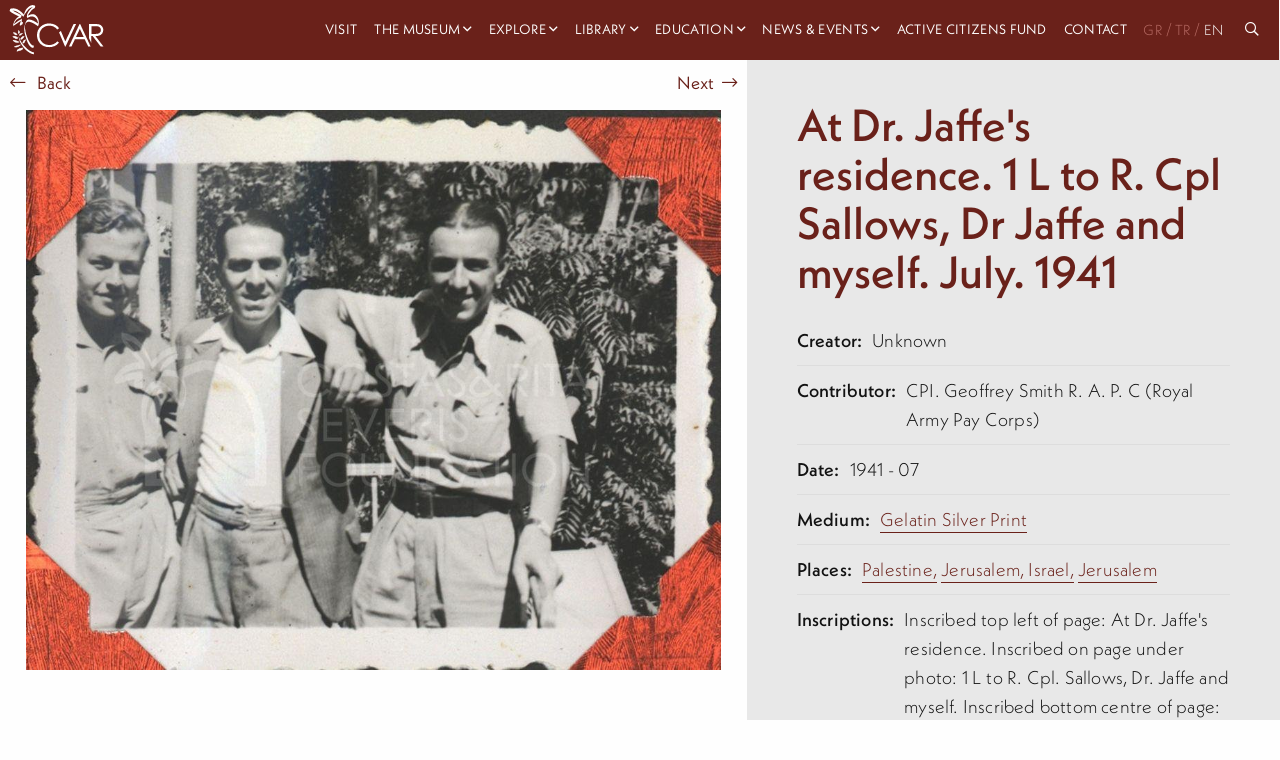

--- FILE ---
content_type: text/html; charset=utf-8
request_url: https://cvar.severis.org/en/collections/item/at-dr-jaffes-residence-1-l-to-r-cpl-sallows-dr-jaffe-and-myself-july-1941/11889/
body_size: 10517
content:
<!doctype html>

<html class="no-js" lang="en">

<head>
  <meta charset="utf-8" />
  <meta http-equiv="X-UA-Compatible" content="IE=edge,chrome=1" />
  <meta name="viewport" content="width=device-width, initial-scale=1.0">
  <style>
    .menu.dropdown.medium-horizontal li.is-dropdown-submenu-parent>a,
    .menu.dropdown.large-horizontal li.is-dropdown-submenu-parent>a,
    .menu.dropdown.xlarge-horizontal li.is-dropdown-submenu-parent>a {
      padding-right: 15px;
    }

    .menu>li.is-dropdown-submenu-parent>a {
      padding-right: 15px !important;
    }

    .menu li:not(:last-of-type) {
      margin-right: 10px;
    }
  </style>

  <link rel="stylesheet" href="/static/css/app.css">
  <link rel="apple-touch-icon" sizes="152x152" href="/static/img/favicons/apple-touch-icon.png">
<link rel="icon" type="image/png" sizes="32x32" href="/static/img/favicons/favicon-32x32.png">
<link rel="icon" type="image/png" sizes="16x16" href="/static/img/favicons/favicon-16x16.png">
<link rel="manifest" href="/static/img/favicons/site.webmanifest">
<link rel="mask-icon" href="/static/img/favicons/safari-pinned-tab.svg" color="#5bbad5">
<link rel="shortcut icon" href="/static/img/favicons/favicon.ico">
<meta name="msapplication-TileColor" content="#da532c">
<meta name="msapplication-config" content="/static/img/favicons/browserconfig.xml">
<meta name="theme-color" content="#ffffff">
  
    

<title>
    
        CVAR | At Dr. Jaffe&#39;s residence. 1 L to R. Cpl Sallows, Dr Jaffe and myself. July. 1941
    
</title>

    <meta name="description" content="Black and white photograph of Corporal Sallows, Dr. Jaffe and Corporal G. Smith in the garden of Dr. Jaffe&#39;s residence in Jerusalem"/>

    <!-- Schema.org markup for Google+ -->
    <meta itemprop="name" content="At Dr. Jaffe&#39;s residence. 1 L to R. Cpl Sallows, Dr Jaffe and myself. July. 1941">
    <meta itemprop="description" content="Black and white photograph of Corporal Sallows, Dr. Jaffe and Corporal G. Smith in the garden of Dr. Jaffe&#39;s residence in Jerusalem">
    
        
        <meta itemprop="image" content="https://cvar-live-beeb68bb85f54b0197fa9b6b5eab1-05b50c6.divio-media.org/images/pht_00388-4166-At_Dr._Jaffes_residence._1_L_to_.original.jpg">
    
    <!-- Twitter Card data -->
    <meta name="twitter:card" content="summary_large_image">
    <meta name="twitter:title" content="At Dr. Jaffe&#39;s residence. 1 L to R. Cpl Sallows, Dr Jaffe and myself. July. 1941">
    <meta name="twitter:description" content="Black and white photograph of Corporal Sallows, Dr. Jaffe and Corporal G. Smith in the garden of Dr. Jaffe&#39;s residence in Jerusalem">
    <!-- Twitter summary card with large image must be at least 280x150px -->
    
        
        <meta name="twitter:image:src" content="https://cvar-live-beeb68bb85f54b0197fa9b6b5eab1-05b50c6.divio-media.org/images/pht_00388-4166-At_Dr._Jaffes_residence._1_L_to_.original.jpg">
    
    <!-- Open Graph data -->
    <meta property="og:title" content="At Dr. Jaffe&#39;s residence. 1 L to R. Cpl Sallows, Dr Jaffe and myself. July. 1941"/>
    <meta property="og:type" content="website"/>
    
        
        <meta property="og:image" content="https://cvar-live-beeb68bb85f54b0197fa9b6b5eab1-05b50c6.divio-media.org/images/pht_00388-4166-At_Dr._Jaffes_residence._1_L_to_.original.jpg"/>
    
    <meta property="og:description" content="Black and white photograph of Corporal Sallows, Dr. Jaffe and Corporal G. Smith in the garden of Dr. Jaffe&#39;s residence in Jerusalem"/>
    <meta property="og:site_name" content="At Dr. Jaffe&#39;s residence. 1 L to R. Cpl Sallows, Dr Jaffe and myself. July. 1941"/>

    

<link rel="alternate" hreflang="x-default" href=""/>
<link rel="canonical" href=""/>
      



    <!-- Google tag (gtag.js) -->

    <script async src="https://www.googletagmanager.com/gtag/js?id=G-PTQJCNKWK3"></script>

    <script>

    window.dataLayer = window.dataLayer || [];

    function gtag(){dataLayer.push(arguments);}

    gtag('js', new Date());

    gtag('config', 'G-PTQJCNKWK3');

    </script>
</head>

<body id="body" class="  ">
  <nav class="menu--container  ">
    <div class=" menu--wrapper">
      <a class="menu--logo" href="/en/">
        
        
        <svg height="100%" viewBox="0 0 118 62" version="1.1" xmlns="http://www.w3.org/2000/svg" xmlns:xlink="http://www.w3.org/1999/xlink" xml:space="preserve" xmlns:serif="http://www.serif.com/"
          style="fill-rule:evenodd;clip-rule:evenodd;stroke-linejoin:round;stroke-miterlimit:2;">
          <g transform="matrix(1,0,0,1,-94,-6)">
            <g transform="matrix(0.11627,0,0,0.11627,1179.04,1422.12)">
              <g transform="matrix(3.02514,0,0,3.02514,-9325.19,-12178.8)">
                <g>
                  <g transform="matrix(1,0,0,1,288.633,138.571)">
                    <path
                      d="M0,-64.06L0,-36.98L13.721,-36.87C19.054,-36.87 22.983,-37.376 25.51,-38.39C27.979,-39.316 30.083,-41.014 31.51,-43.23C32.942,-45.445 33.69,-48.033 33.66,-50.67C33.686,-53.26 32.929,-55.797 31.49,-57.95C30.119,-60.085 28.105,-61.731 25.74,-62.65C23.4,-63.59 19.497,-64.06 14.03,-64.06L0,-64.06ZM-8,-71.85L7.86,-71.85C16.693,-71.85 22.693,-71.49 25.86,-70.77C30.382,-69.801 34.444,-67.334 37.391,-63.77C40.397,-60.064 41.971,-55.4 41.82,-50.63C41.891,-46.615 40.823,-42.663 38.74,-39.23C36.661,-35.908 33.609,-33.307 30,-31.78C26.214,-30.1 20.983,-29.243 14.311,-29.21L42.94,7.79L33.09,7.79L4.46,-29.21L-0.04,-29.21L-0.04,-4.21L-8.04,-21.4L-8,-71.85Z" />
                  </g>
                  <g transform="matrix(1,0,0,1,180.944,121.731)">
                    <path d="M0,-30.41L15.58,6.5L44.939,-55.01L53.6,-55.01L16.43,24.6L14.699,24.6L-6.48,-25.35L0,-30.41Z" />
                  </g>
                  <g transform="matrix(1,0,0,1,247.944,129.411)">
                    <path d="M0,-45.77L-13.641,-16.95L13.569,-16.95L0,-45.77ZM1,-62.69L38.12,16.92L29.529,16.92L17.01,-9.27L-17.29,-9.27L-29.7,16.92L-38.57,16.92L-0.95,-62.69L1,-62.69Z" />
                  </g>
                  <g transform="matrix(1,0,0,1,174.454,131.576)">
                    <path
                      d="M0,-50.085L-6.28,-45.265C-9.562,-49.628 -13.837,-53.145 -18.75,-55.525C-23.75,-57.884 -29.221,-59.078 -34.75,-59.015C-40.933,-59.058 -47.019,-57.479 -52.4,-54.435C-57.633,-51.559 -61.983,-47.31 -64.98,-42.145C-67.995,-36.865 -69.538,-30.874 -69.45,-24.795C-69.45,-15.095 -66.117,-6.999 -59.45,-0.504C-52.783,5.989 -44.387,9.235 -34.26,9.235C-23.107,9.235 -13.773,4.869 -6.26,-3.865L0.02,0.905C-3.929,5.94 -9.024,9.958 -14.84,12.625C-21.082,15.45 -27.87,16.864 -34.72,16.765C-48.653,16.765 -59.653,12.128 -67.72,2.855C-74.467,-4.978 -77.84,-14.431 -77.84,-25.505C-78.073,-36.596 -73.622,-47.273 -65.58,-54.915C-57.407,-62.868 -47.17,-66.845 -34.87,-66.845C-27.909,-66.949 -21.018,-65.436 -14.74,-62.425C-8.874,-59.606 -3.807,-55.364 0,-50.085" />
                  </g>
                  <g transform="matrix(1,0,0,1,92.8833,108.111)">
                    <path
                      d="M0,-71.52C-5.49,-76.66 -12.28,-76.86 -19,-74.76C-22.36,-73.76 -25.62,-71.92 -28.87,-70.59C-29.75,-70.23 -16.27,-93.25 -4.87,-97.03C-4.4,-97.19 -2.19,-104.73 -2.36,-104.86C-14.07,-114.52 -29.99,-100.52 -36,-90.61C-38.91,-85.85 -40.72,-80.28 -42.35,-74.78C-54.75,-87.78 -71.4,-101.49 -90.35,-94.92C-90.79,-94.77 -93.08,-87.29 -92.87,-87.09C-83.53,-78.09 -71.09,-74.23 -60.02,-67.95C-68.31,-63.4 -80.57,-51.08 -80.75,-32.77C-80.75,-34.53 -69.93,-40.95 -68.25,-42.27C-63.352,-46.238 -58.025,-49.645 -52.37,-52.43C-53.51,-49.65 -58.01,-42.16 -56.82,-36.81C-56,-33.12 -48.24,-40.59 -47.42,-41.24C-45.61,-42.68 -46.66,-47.67 -44.9,-49.08C-46.8,-47.57 -53.21,-42.69 -49.26,-60.45C-52.26,-57.32 -60.46,-54.15 -65.72,-50.12C-68.88,-47.7 -71.97,-45.2 -75.15,-42.79C-78.69,-40.1 -76.88,-42.65 -76.36,-44.6C-71.42,-55.34 -64.9,-60.8 -53.36,-63.72C-52.93,-63.83 -50.72,-71.46 -50.84,-71.55C-60.57,-78.72 -72.34,-82.36 -82.4,-88.8C-67.71,-88.53 -54.79,-77.39 -44.7,-66.8C-44.94,-67.05 -25.04,-102.8 -11.62,-100.29C-19.51,-95.42 -33.94,-79.52 -31.87,-65.84C-31,-60.13 -27.87,-64.22 -24.75,-65.6C-17.75,-68.71 -11.91,-69.3 -5.07,-65.53C3.14,-61.01 6.55,-51.94 7.41,-42.91C-2.26,-49.71 -13.69,-57.38 -25.59,-57.3C-34.38,-57.24 -37.05,-44.52 -39.11,-37.75C-43.88,-21.96 -39.64,-5.55 -34.59,9.64C-31.05,20.28 -23.37,42.64 -9.41,43C-8.58,43 -7.61,35.15 -6.89,35.17C-16.42,34.93 -21.98,24.12 -25.83,16.78C-32.4,4.28 -36.31,-10 -38.34,-23.91C-40.26,-37.02 -37.22,-52.11 -21.41,-48.74C-10.97,-46.52 -1.13,-39.33 7.49,-33.29C7.43,-33.29 7.49,-33.55 7.49,-33.86L7.49,-33.29L9.27,-38.85C9.573,-39.586 9.817,-40.345 10,-41.12C10.95,-52.67 8.69,-63.38 0,-71.52" />
                  </g>
                  <g transform="matrix(1,0,0,1,28.8438,111.001)">
                    <path d="M0,5.59C-4.65,1.24 -11.55,-3.68 -17.51,0.59C-5.75,6.85 -6.51,9.27 -0.1,5.99" />
                  </g>
                  <g transform="matrix(1,0,0,1,30.0537,110.511)">
                    <path
                      d="M0,5.41C-5.33,0.51 -12.33,-3.93 -19.32,0.41C-19.77,0.69 -20.49,1.34 -19.74,1.74C-15.94,3.74 -12.28,6.83 -8.23,8.34C-5.66,9.34 -2.99,8.07 -0.72,6.93C0.98,6.08 -0.72,5.2 -1.91,5.81C-4.19,6.95 -5.59,7.26 -7.91,6.03C-11.26,4.21 -14.39,2.03 -17.75,0.2L-18.17,1.53C-12.51,-2.01 -6.55,2.91 -2.47,6.66C-1.73,7.34 0.78,6.13 -0.05,5.37L0,5.41Z" />
                  </g>
                  <g transform="matrix(1,0,0,1,26.3736,97.0409)">
                    <path d="M0,7.55C-3.18,3.19 -8.16,-2 -13.78,0.55C-4.97,7.62 -5.99,9.55 -0.13,7.79" />
                  </g>
                  <g transform="matrix(1,0,0,1,27.5034,96.9608)">
                    <path
                      d="M0,7.2C-3.65,2.29 -8.62,-2.43 -15.08,0.2C-15.29,0.28 -16.43,0.8 -15.96,1.2C-13.15,3.48 -10.63,6.42 -7.6,8.4C-5.72,9.63 -3.4,9.05 -1.4,8.48C-0.4,8.2 0.45,6.92 -1.12,7.36C-3.2,7.95 -4.62,8.13 -6.38,6.75C-8.99,4.75 -11.29,2.26 -13.87,0.17L-14.74,1.17C-9.52,-0.93 -5.02,4.33 -2.24,8.06C-1.76,8.71 0.34,7.7 0.01,7.26L0,7.2Z" />
                  </g>
                  <g transform="matrix(1,0,0,1,46.0337,162.782)">
                    <path d="M0,-11.521C-7.89,-11.021 -18.2,-8.971 -19.44,0C-3.78,-5.301 -2.25,-2.551 0.23,-11.131" />
                  </g>
                  <g transform="matrix(1,0,0,1,46.6534,163.901)">
                    <path
                      d="M0,-13.52C-8.48,-12.93 -19.9,-10.63 -21.71,-0.74C-21.87,0.12 -20.15,-0.32 -19.81,-0.43C-14.67,-2.14 -9.15,-3.041 -4.16,-5.13C-0.9,-6.5 0.32,-9.45 1.27,-12.62C1.55,-13.55 -1.73,-12.89 -2.04,-11.86C-2.87,-9.09 -3.63,-6.76 -6.53,-5.77C-11.05,-4.25 -15.77,-3.3 -20.3,-1.77L-18.4,-1.46C-16.89,-9.74 -8.4,-11.21 -1.24,-11.71C-0.14,-11.791 2.27,-13.64 0,-13.48L0,-13.52Z" />
                  </g>
                  <g transform="matrix(1,0,0,1,33.0137,89.0308)">
                    <path d="M0,11.67C1.32,7.75 2.36,2.34 -1.75,-0.04C-2.27,8.6 -3.91,8.8 -0.24,11.71" />
                  </g>
                  <g transform="matrix(1,0,0,1,33.8736,89.3311)">
                    <path
                      d="M0,11.17C1.31,7.17 2.32,1.96 -1.81,-0.73C-2.17,-0.97 -3.44,-0.66 -3.48,-0.14C-3.66,2.61 -4.33,5.42 -4.29,8.18C-4.29,9.82 -3.09,10.84 -1.9,11.8C-1.47,12.14 0.1,11.36 -0.3,11.02C-1.63,9.94 -2.61,9.02 -2.55,7.18C-2.47,4.61 -1.91,2.03 -1.74,-0.54L-3.4,0.05C0.6,2.66 -0.46,7.69 -1.72,11.57C-1.87,12.04 -0.16,11.71 0.01,11.17L0,11.17Z" />
                  </g>
                  <g transform="matrix(1,0,0,1,34.3135,125.701)">
                    <path d="M0,4.89C0.64,6.14 -16.21,-3.04 -22,-1.68C-17.48,5.67 -7.37,7.93 0,4.89" />
                  </g>
                  <g transform="matrix(1,0,0,1,32.9834,125.831)">
                    <path
                      d="M0,5.23L0,5.31L0.75,4.31C2.2,3.68 1.93,4.081 0.75,3.621C-0.03,3.31 -0.8,2.97 -1.57,2.621C-3.99,1.621 -6.42,0.56 -8.88,-0.379C-12.49,-1.749 -16.63,-3.29 -20.56,-2.62C-20.86,-2.56 -22.4,-1.959 -22.02,-1.4C-16.84,6.35 -6.96,8.52 1.53,5.35C3.11,4.76 2.66,3.47 1.07,4.06C-6.37,6.9 -14.787,4.3 -19.33,-2.24L-20.8,-1.02C-16.07,-1.83 -10.05,1.46 -5.8,3.241C-3.67,4.14 -0.47,6.43 1.93,5.39C2.3,5.23 2.75,4.871 2.69,4.39L2.69,4.31C2.57,3.46 -0.12,4.241 0.03,5.251L0,5.23Z" />
                  </g>
                  <g transform="matrix(1,0,0,1,39.2334,150.731)">
                    <path d="M0,-11.3C1.71,-10.19 -19.24,-7.35 -22.76,-3.81C-15.56,0 -5.43,-4.13 0,-11.3" />
                  </g>
                  <g transform="matrix(1,0,0,1,25.7637,147.259)">
                    <path
                      d="M0,-4.478C-3.41,-3.598 -7.61,-2.708 -10.33,-0.308C-10.43,-0.228 -10.81,0.101 -10.52,0.232C-1.52,4.421 8.94,-0.859 14.7,-8.018C15.24,-8.688 12.7,-8.159 12.25,-7.638C9.748,-4.4 6.417,-1.899 2.61,-0.399C0.237,0.457 -2.317,0.673 -4.8,0.232C-5.8,0.082 -8.98,-0.188 -6.95,-1.228C-3.52,-2.989 0.6,-3.688 4.32,-4.558C4.94,-4.708 15.9,-7.109 14.72,-8.388C14.26,-8.899 1.92,-4.978 0,-4.478" />
                  </g>
                  <g transform="matrix(1,0,0,1,34.3736,173.801)">
                    <path
                      d="M0,-82.67C-5.25,-68.75 -3,-53.84 3.75,-40.85C12.51,-23.97 31.18,-3.33 50.92,0C50.87,0 51.92,-6.78 51.74,-6.8C37.29,-9.21 24.81,-21.21 15.55,-31.84C6.29,-42.47 -6.34,-61.191 -0.81,-75.84C-0.02,-77.93 -0.81,-80.58 0.01,-82.64L0,-82.67Z" />
                  </g>
                  <g transform="matrix(1,0,0,1,33.2935,99.9009)">
                    <path d="M0,6.19C2.87,2.49 7.33,-1.89 12.15,0.5C4.32,6.41 5.15,8.08 0.15,6.43" />
                  </g>
                  <g transform="matrix(1,0,0,1,34.2134,99.2208)">
                    <path
                      d="M0,6.77C2.54,3.57 6,-0.23 10.46,1.68L10.46,1.13C8.46,2.67 6.54,4.32 4.63,5.97C3.01,7.36 1.98,7.23 0,6.6C-0.54,6.43 -2.31,7.37 -1.55,7.6C0.4,8.22 2.15,8.5 4.05,7.6C7,6.18 9.48,3.18 12.05,1.21C12.29,1.03 12.31,0.78 12.05,0.66C6.43,-1.73 1.48,2.83 -1.79,6.95C-2.27,7.55 -0.3,7.2 0.05,6.76L0,6.77Z" />
                  </g>
                  <g transform="matrix(1,0,0,1,38.5635,109.901)">
                    <path d="M0,10.24C2.39,5.24 6.45,-0.9 12.6,0.65C5.04,9.421 6.41,11.14 0.19,10.49" />
                  </g>
                  <g transform="matrix(1,0,0,1,39.6934,109.611)">
                    <path
                      d="M0,10.56C2.07,6.35 5.31,0.64 10.84,1.77L10.46,0.72C8.34,3.22 6.46,5.87 4.4,8.43C2.99,10.2 1.55,10.15 -0.6,9.94C-1.72,9.83 -2.91,11.49 -1.31,11.64C1.06,11.87 3.3,11.81 5.19,10.2C8.03,7.77 10.05,4.02 12.46,1.2C12.696,0.944 12.68,0.545 12.424,0.31C12.331,0.224 12.215,0.168 12.09,0.15C4.96,-1.31 0.51,4.86 -2.27,10.53C-2.84,11.69 -0.44,11.45 -0.01,10.53L0,10.56Z" />
                  </g>
                  <g transform="matrix(1,0,0,1,46.2036,122.231)">
                    <path d="M0,12.15C1.15,6.74 3.63,-0.2 10,-0.15C4.72,10.16 6.48,11.51 0.27,12.35" />
                  </g>
                  <g transform="matrix(1,0,0,1,47.3736,122.751)">
                    <path
                      d="M0,11.359C0.92,7.12 2.75,0.109 8.12,-0.04L7.73,-0.561C6.29,2.29 5.07,5.219 3.73,8.13C2.73,10.259 1.73,10.87 -0.52,11.2C-1.27,11.309 -2.96,12.67 -1.39,12.45C0.93,12.12 3.29,11.639 4.85,9.75C5.574,8.721 6.149,7.597 6.56,6.41C7.56,3.979 8.66,1.58 9.85,-0.781C10.01,-1.101 9.85,-1.311 9.46,-1.3C2.04,-1.09 -0.97,5.49 -2.37,11.889C-2.53,12.599 -0.21,12.08 -0.05,11.359L0,11.359Z" />
                  </g>
                </g>
              </g>
            </g>
          </g>
        </svg>

      </a>
      <div class="overlay" id="overlay">


        <ul class="vertical xlarge-horizontal menu overlay-menu" id="main-menu" data-responsive-menu="accordion xlarge-dropdown" data-multi-open="false">

          
          
          
          
          
          <li >
            <a href="/en/visit/"  lang="en">Visit</a>
          </li>
          
          
          
          
          <li class="is-dropdown-submenu-parent">
            <a   href="/en/museum/" lang="en" style="padding-right:15px;">The Museum</a>
            <ul class="menu vertical nested">
              
              <li>
                <a class="" href="/en/museum/about/" lang="en">
                  About the CVAR</a>
              </li>
              
              <li>
                <a class="" href="/en/museum/foundation/" lang="en">
                  The Costas &amp; Rita Severis Foundation</a>
              </li>
              
              <li>
                <a class="" href="/en/museum/team/" lang="en">
                  Our Team</a>
              </li>
              
              <li>
                <a class="" href="/en/museum/our-sponsors/" lang="en">
                  Our Sponsors</a>
              </li>
              
              <li>
                <a class="" href="/en/museum/awards/" lang="en">
                  Awards</a>
              </li>
              
              <li>
                <a class="" href="/en/museum/support-us/" lang="en">
                  Support</a>
              </li>
              

              <li class="menu-footer show-for-xlarge">
                
                <div class="menu-footer__links">
                  
                </div>
                <div class="menu-footer__social">
                  
                  <a target="_blank" href="https://www.facebook.com/cvar.severis">
                    <i class="fab fa-facebook"></i>
                  </a>

                  <a target="_blank" href="https://twitter.com/cvar_severis">
                    <i class="fab fa-twitter"></i>
                  </a>

                  <a target="_blank" href="https://www.youtube.com/channel/UCLkti-OBMB9s9duJ1Ovdieg">
                    <i class="fab fa-youtube"></i>
                  </a>
                  

                </div>
              </li>

            </ul>
          </li>
          
          
          
          
          <li class="is-dropdown-submenu-parent">
            <a   href="/en/explore/" lang="en" style="padding-right:15px;">Explore</a>
            <ul class="menu vertical nested">
              
              <li>
                <a class="" href="/en/explore/permanent-exhibition/" lang="en">
                  Permanent Exhibition</a>
              </li>
              
              <li>
                <a class="" href="/en/explore/collections-archives/" lang="en">
                  Collections &amp; Archives</a>
              </li>
              
              <li>
                <a class="" href="/en/explore/virtual-tours/" lang="en">
                  Virtual Tours</a>
              </li>
              
              <li>
                <a class="" href="/en/explore/cvar-culture-connects-mobile-app/" lang="en">
                  Culture Connects App</a>
              </li>
              
              <li>
                <a class="" href="/en/explore/our-blog/" lang="en">
                  Blog</a>
              </li>
              
              <li>
                <a class="" href="/en/explore/exhibitions/" lang="en">
                  Online Exhibitions</a>
              </li>
              

              <li class="menu-footer show-for-xlarge">
                
                <div class="menu-footer__links">
                  
                </div>
                <div class="menu-footer__social">
                  
                  <a target="_blank" href="https://www.facebook.com/cvar.severis">
                    <i class="fab fa-facebook"></i>
                  </a>

                  <a target="_blank" href="https://twitter.com/cvar_severis">
                    <i class="fab fa-twitter"></i>
                  </a>

                  <a target="_blank" href="https://www.youtube.com/channel/UCLkti-OBMB9s9duJ1Ovdieg">
                    <i class="fab fa-youtube"></i>
                  </a>
                  

                </div>
              </li>

            </ul>
          </li>
          
          
          
          
          <li class="is-dropdown-submenu-parent">
            <a   href="/en/research-center/" lang="en" style="padding-right:15px;">Library</a>
            <ul class="menu vertical nested">
              
              <li>
                <a class="" href="/en/research-center/research-center/" lang="en">
                  Library and Research Centre</a>
              </li>
              
              <li>
                <a class="" href="/en/research-center/library/" lang="en">
                  Library Catalogue</a>
              </li>
              

              <li class="menu-footer show-for-xlarge">
                
                <div class="menu-footer__links">
                  
                </div>
                <div class="menu-footer__social">
                  
                  <a target="_blank" href="https://www.facebook.com/cvar.severis">
                    <i class="fab fa-facebook"></i>
                  </a>

                  <a target="_blank" href="https://twitter.com/cvar_severis">
                    <i class="fab fa-twitter"></i>
                  </a>

                  <a target="_blank" href="https://www.youtube.com/channel/UCLkti-OBMB9s9duJ1Ovdieg">
                    <i class="fab fa-youtube"></i>
                  </a>
                  

                </div>
              </li>

            </ul>
          </li>
          
          
          
          
          <li class="is-dropdown-submenu-parent">
            <a   href="/en/education/" lang="en" style="padding-right:15px;">Education</a>
            <ul class="menu vertical nested">
              
              <li>
                <a class="" href="/en/education/families/" lang="en">
                  Families</a>
              </li>
              
              <li>
                <a class="" href="/en/education/school-programs/" lang="en">
                  Schools</a>
              </li>
              
              <li>
                <a class="" href="/en/education/online-activities/" lang="en">
                  Online</a>
              </li>
              
              <li>
                <a class="" href="/en/education/book-online/" lang="en">
                  Book online</a>
              </li>
              

              <li class="menu-footer show-for-xlarge">
                
                <div class="menu-footer__links">
                  
                </div>
                <div class="menu-footer__social">
                  
                  <a target="_blank" href="https://www.facebook.com/cvar.severis">
                    <i class="fab fa-facebook"></i>
                  </a>

                  <a target="_blank" href="https://twitter.com/cvar_severis">
                    <i class="fab fa-twitter"></i>
                  </a>

                  <a target="_blank" href="https://www.youtube.com/channel/UCLkti-OBMB9s9duJ1Ovdieg">
                    <i class="fab fa-youtube"></i>
                  </a>
                  

                </div>
              </li>

            </ul>
          </li>
          
          
          
          
          <li class="is-dropdown-submenu-parent">
            <a   href="/en/news-events/" lang="en" style="padding-right:15px;">News &amp; Events</a>
            <ul class="menu vertical nested">
              
              <li>
                <a class="" href="/en/news-events/news/" lang="en">
                  News</a>
              </li>
              
              <li>
                <a class="" href="/en/news-events/events/" lang="en">
                  Events</a>
              </li>
              

              <li class="menu-footer show-for-xlarge">
                
                <div class="menu-footer__links">
                  
                </div>
                <div class="menu-footer__social">
                  
                  <a target="_blank" href="https://www.facebook.com/cvar.severis">
                    <i class="fab fa-facebook"></i>
                  </a>

                  <a target="_blank" href="https://twitter.com/cvar_severis">
                    <i class="fab fa-twitter"></i>
                  </a>

                  <a target="_blank" href="https://www.youtube.com/channel/UCLkti-OBMB9s9duJ1Ovdieg">
                    <i class="fab fa-youtube"></i>
                  </a>
                  

                </div>
              </li>

            </ul>
          </li>
          
          
          
          
          <li >
            <a href="/en/active-citizens-fund/"  lang="en">Active Citizens Fund</a>
          </li>
          
          
          
          
          <li >
            <a href="/en/contact-us/"  lang="en">Contact</a>
          </li>
          
          







                            



<div class="lang-box">


    <a  
       href="https://cvar.severis.org/el/collections/item/at-dr-jaffes-residence-1-l-to-r-cpl-sallows-dr-jaffe-and-myself-july-1941/11889/"> GR</a><span >/</span>


    <a  
       href="https://cvar.severis.org/tr/collections/item/at-dr-jaffes-residence-1-l-to-r-cpl-sallows-dr-jaffe-and-myself-july-1941/11889/"> 
        TR</a><span >/</span>


    <a  class="active" 
       href="https://cvar.severis.org/en/collections/item/at-dr-jaffes-residence-1-l-to-r-cpl-sallows-dr-jaffe-and-myself-july-1941/11889/"> 
        EN</a>

</div>






<li class="search-icon"><a href="/global-search"> <i class="far fa-search"></i> &nbsp <span class="hide-for-xlarge"> Search</span></a></li>




         
         
         
          <li class="menu-footer hide-for-xlarge">

            <div class="menu-footer__social">
              
              <a target="_blank" href="https://www.facebook.com/cvar.severis">
                <i class="fab fa-facebook"></i>
              </a>

              <a target="_blank" href="https://twitter.com/cvar_severis">
                <i class="fab fa-twitter"></i>
              </a>

              <a target="_blank" href="https://www.youtube.com/channel/UCLkti-OBMB9s9duJ1Ovdieg">
                <i class="fab fa-youtube"></i>
              </a>
              
            </div>
            <div class="menu-footer__links">
              
            </div>
          </li>

        </ul>
      </div>
      <div class="title-bar hide-for-xlarge" data-toggle="main-menu" data-hide-for="xlarge">

        <button class="menu-button-container" id="toggle">
          <span class="top"></span>
          <span class="middle"></span>
          <span class="bottom"></span>
        </button>
      </div>
    </div>
  </nav>




  
    

<section class=" collection-item">


  <div class="grid-x grid-margin-y">

    <div class="collection-item__photos cell large-7 ">
      <a class="left-arrow" onclick="goBack()"><i class="fal fa-long-arrow-left"></i> &nbsp; Back</a>
    
    <a class="right-arrow" href="/en/collections/item/2-outside-rp-office-meast-myself-july-1941/11890/">Next &nbsp;<i class="fal fa-long-arrow-right"></i> </a>
    
      
      <div class="collection-item__slider">
        <div > <img alt="At Dr. Jaffe&#39;s residence. 1 L to R. Cpl Sallows, Dr Jaffe and myself. July. 1941-pht_00388" height="805" src="https://cvar-live-beeb68bb85f54b0197fa9b6b5eab1-05b50c6.divio-media.org/images/pht_00388-4166-At_Dr._Jaffes_residence._1_L_to_.original.jpg" width="1000"></div>
        
      </div>
      
      <div class="collection-item__slider__arrows"></div>
    </div>
    <div class="collection-item__info cell large-5">

      <div class="info-container">
        <h1 class="h2">At Dr. Jaffe&#39;s residence. 1 L to R. Cpl Sallows, Dr Jaffe and myself. July. 1941</h1>
        
        <div class="info-table-row">
          <p class="strong">Creator: </p>
          <p>Unknown </p>
        </div>
        
        
            <div class="info-table-row">
              <p class="strong">Contributor: </p>
              <p>CPI. Geoffrey Smith R. A. P. C (Royal Army Pay Corps) </p>
            </div>
        
        
        
            <div class="info-table-row">
              <p class="strong">Date: </p>
              <p>1941 - 07 </p>
            </div>
        
        
            
            <div class="info-table-row">
              <p class="strong">Medium: </p>
              <p>

                

                <a href="/en/explore/collections-archives/photographs/?medium=Gelatin Silver Print&filter-form=">
                  Gelatin Silver Print

                </a>

                

              </p>
            </div>
        
        
            
            <div class="info-table-row">
              <p class="strong">Places: </p>
              <p>

                

                <a href="/en/explore/collections-archives/photographs/?spatial_coverage=Palestine&filter-form=">
                  Palestine,

                </a>

                

                <a href="/en/explore/collections-archives/photographs/?spatial_coverage=Jerusalem, Israel&filter-form=">
                  Jerusalem, Israel,

                </a>

                

                <a href="/en/explore/collections-archives/photographs/?spatial_coverage=Jerusalem&filter-form=">
                  Jerusalem

                </a>

                

              </p>
            </div>
        
        
            <div class="info-table-row">
              <p class="strong">Inscriptions: </p>
              <p>Inscribed top left of page: At Dr. Jaffe&#39;s residence. Inscribed on page under photo: 1 L to R. Cpl. Sallows, Dr. Jaffe and myself. Inscribed bottom centre of page: July. 1941 </p>
            </div>
        
  
  <div class="info-table-row">
    <p class="strong">Description: </p>
    <div>
      <p class="readmore" style="padding-left: 10px;">
        Black and white photograph of Corporal Sallows, Dr. Jaffe and Corporal G. Smith in the garden of Dr. Jaffe&#39;s residence in Jerusalem
      </p>
    </div>
  </div>
  
  

        
            <div class="info-table-row">
              <p class="strong">Dimensions: </p>
              <p>4.8 x 6 cm </p>
            </div>
        
        


        
            <div class="info-table-row">
              <p class="strong">Alternative Title: </p>
              <p>Cpl. Sallows, Dr. Jaffe and myself at Dr. Jaffe&#39;s residence in Jerusalem </p>
            </div>
        
        
            

            
                <div class="info-table-row">
                  <p class="strong">Subject: </p>
                  <p>

                    

                    <a href="/en/explore/collections-archives/photographs/?subject=People&filter-form=">
                      People,

                    </a>


                    

                    <a href="/en/explore/collections-archives/photographs/?subject=Group Portraits&filter-form=">
                      Group Portraits

                    </a>


                    

                  </p>
                </div>
            
        
          
        
            <div class="info-table-row">
              <p class="strong">Identifier: </p>
              <p>pht_00388 </p>
            </div>
        

        
        
            
            <div class="info-table-row">
              <p class="strong">Classification: </p>
              <p>

                

                <a href="/en/explore/collections-archives/photographs/?classification=Photographs&filter-form=">
                  Photographs

                </a>

                

              </p>
            </div>
        
        
            
            <div class="info-table-row">
              <p class="strong">Collection: </p>
              <p>

                
                    
                    <a href="/en/explore/collections-archives/photographs/?part_of_collection=Cpi.+G.+Smith+Collection+%28album+I%29&filter-form=">
                      Cpi. G. Smith Collection (album I)

                    </a>
                

              </p>
            </div>
        
        
            
            <div class="info-table-row">
              <p class="strong">Object Type: </p>
              <p>

                

                <a href="/en/explore/collections-archives/photographs/?object_type=Photograph&filter-form=">
                  Photograph

                </a>

                

              </p>
            </div>
        

        
            <div class="info-table-row">
              <p class="strong">Rights Holder: </p>

                
                    <div class="rights-holders">
                    
                        <p> </p>
                    
                        <p>© Costas and Rita Severis Foundation </p>
                    
                    </div>
                

            </div>
        
          
            <div class="info-table-row">
              <p class="strong">Rights Statement: </p>
              <p>The Costas and Rita Severis Foundation holds or manages the copyright(s) of this item and its digital reproduction. If you need information about using this item, please send an email to <a href="/cdn-cgi/l/email-protection" class="__cf_email__" data-cfemail="6d1f081e080c1f0e052d1e081b081f041e43021f0a">[email&#160;protected]</a>   </p>
            </div>
        
        
        <a class="button blue large block mt-2 mb-1" data-open="feedback-form">
          <i class="fal fa-comment"></i>
        Give us Feedback
        </a>
        <p class="small medium-gray"> 
        
We're always looking to improve our records, so if you have any information about an object or recognize any of the people, locations, monuments in the photographs, please give us details in the form provided here.
          
          
          </p>

        <div id="feedback-form" class="reveal light-gray-bg padding-4 narrow" data-reveal>
          <button class="close-button" data-close aria-label="Close modal" type="button">
            <span aria-hidden="true">&times;</span>
          </button>
          <form id="feedbackForm" method="POST">
            <h4>Give us Feedback</h4>
             <script data-cfasync="false" src="/cdn-cgi/scripts/5c5dd728/cloudflare-static/email-decode.min.js"></script><script src="https://www.google.com/recaptcha/api.js" async defer></script>
             <script>
               function onSubmit(token) {
                 document.getElementById("feedbackForm").submit();
               }
             </script>
            <p class="small medium-gray"> 
            
                We're always looking to improve our records, so if you have any information about an object or recognize any of the people, locations, monuments in the photographs, please give us details in the form provided here.
              </p>
            
    <input type="hidden" name="csrfmiddlewaretoken" value="MIJgga1MaW0nsAWrRoebwwXAOYJbiaie97cHwtyXfXYi4cVTUpuePWPDQMJEM11U">

    <div id="div_id_name" class="holder"><input type="text" name="name" maxlength="250" placeholder="Name*" class="textinput textInput" required id="id_name"></div><div id="div_id_email" class="holder"><input type="email" name="email" maxlength="250" placeholder="Email*" class="emailinput" required id="id_email"></div><div id="div_id_phone" class="holder"><input type="text" name="phone" maxlength="250" placeholder="Tel. number" class="textinput textInput" id="id_phone"></div><div id="div_id_feedback" class="holder"><textarea name="feedback" cols="40" rows="10" placeholder="Feedback*" class="textarea" required id="id_feedback"></textarea></div>


    


            <button type="submit" class="button blue large block g-recaptcha" data-sitekey="6Le-5OEUAAAAAFc0V3__QX1qtLggUjiXpFbWtPQ9" data-callback="onSubmit">  Submit Feedback</button>
          </form>
        </div>



        
        <div class="next-collection-item__container">
          <p class="light-gray strong">NEXT ITEM:</p>
          <a href="/en/collections/item/2-outside-rp-office-meast-myself-july-1941/11890/">
            <div class="next-collection-item">
              <img alt="2 Outside R.P. Office M.East. Myself. July. 1941-pht_00389" height="764" src="https://cvar-live-beeb68bb85f54b0197fa9b6b5eab1-05b50c6.divio-media.org/images/pht_00389-3871-2_Outside_R.P._Office_M.East._My.original.jpg" width="1000">
              <p class="h6 hide-for-xlarge">2 Outside R.P. Office M.East. Myself. July. 1941 &nbsp; <i class="fal fa-long-arrow-right"></i></p>
              <div class="show-for-xlarge">
                <p class="h6 ">2 Outside R.P. Office M.East. Myself. July. 1941 &nbsp; <i class="fal fa-long-arrow-right"></i></p>
                <p class="small dark-gray">Black and white photograph of Corporal Geoffrey Smith outside the Regimental Pay Office in the old city of Jerusalem</p>
              </div>
              <div class="hide-for-xlarge">
                <p class="small dark-gray">Black and white photograph of Corporal Geoffrey Smith outside the Regimental Pay Office in the old city of Jerusalem</p>

              </div>
            </div>

          </a>
        </div>
        

      </div>


    </div>

  </div>
  </div>

</section>

<script>
  function goBack() {
    window.history.back();
  }
</script>



  
  <div class="pre-footer">
    <div class="grid-container">
      <a target="_blank" href="https://www.facebook.com/cvar.severis">
        <i class="fab fa-facebook"></i>
      </a>
      <a target="_blank" href="https://twitter.com/cvar_severis">
        <i class="fab fa-twitter"></i>
      </a>
      <a target="_blank" href="https://www.youtube.com/channel/UCLkti-OBMB9s9duJ1Ovdieg">
        <i class="fab fa-youtube"></i>
      </a>
    </div>
  </div>
  <footer class="footer">

    <div class="footer-logo">

    </div>

    <div class="grid-container">
      <div class="grid-x grid-margin-x">
        <div class="cell footer__logo">
          
          <a href="/en/">
            <img src="/static/img/logos/footer_logo.svg" alt="">
          </a>
          
        </div>
      </div>
    

      <!-- Begin Mailchimp Signup Form -->
      <div id="mc_embed_signup">

      </div>

      <!--End mc_embed_signup-->
      <div class="grid-container subscribe-box">
        <div class="grid-x grid-margin-x">
          <div class="cell large-6">
            <h3>Stay up to date!</h3>
            <p>
              Receive our latest news and updates straight in your inbox.
            </p>
          </div>
          <div class="cell large-6">
            <div class="flex">
              <form action="https://severis.us16.list-manage.com/subscribe/post?u=869ae93d493c3799ad1da68cb&amp;id=86e4d2326e" method="post" id="mc-embedded-subscribe-form" name="mc-embedded-subscribe-form" class="validate" target="_blank"
                novalidate>

                <input type="email" value="" name="EMAIL" class="required email" id="mce-EMAIL">

                <div id="mce-responses" class="clear">
                  <div class="response" id="mce-error-response" style="display:none"></div>
                  <div class="response" id="mce-success-response" style="display:none"></div>
                </div> <!-- real people should not fill this in and expect good things - do not remove this or risk form bot signups-->

                <div style="position: absolute; left: -5000px;" aria-hidden="true"><input type="text" name="b_869ae93d493c3799ad1da68cb_86e4d2326e" tabindex="-1" value=""></div>
                <input type="submit" value="Subscribe" name="subscribe" id="mc-embedded-subscribe" class="button">


              </form>
            </div>
          </div>
        </div>
      </div>


    <div class="footer__content grid-x grid-margin-x " lang="en">
      <div class="footer__contact large-4 large-offset-1 medium-5">
        <h5>Where to Find Us</h5>
        
        <div class="icon-text"><i class="far fa-map-marker"></i>
          <a >
            <p>285 Ermou Street<br/>Nicosia, 1017<br/>Cyprus</p>
          </a>
        </div>
        
        
        <div class="icon-text">
          <i class="far fa-phone"></i>
          <div>
            
            <a href="tel:+357 22 300994">
              +357 22 300994
            </a>
            <br>
            
            
            <a href="tel:+357 99 630872">
              +357 99 630872
            </a>
            
          </div>
        </div>
        
        
        <div class="icon-text">
          <i class="far fa-fax"></i>
          <p>
            +357 22 300989
          </p>

        </div>
        
        
        <div class="icon-text">
          <i class="far fa-envelope"></i>
          <a href="/cdn-cgi/l/email-protection#9ef7f0f8f1deedfbe8fbecf7edb0f1ecf9"><span class="__cf_email__" data-cfemail="573e3931381724322132253e2479382530">[email&#160;protected]</span></a>
        </div>
        
        
        <div class="icon-text">
          <i class="far fa-calendar"></i>
          <p><b>Winter(15 October - 15 May)</b><br/>Tuesday-Sunday: 9:30-17:00<br/>Monday: Closed</p><p><b>Summer (15 May – 15 October)</b><br/>Monday-Saturday: 9:30-17:00<br/>Sunday: Closed</p>
        </div>
        
      </div>
      <div class="cell large-6 medium-7 grid-x grid-margin-X">
        
        


<div class="footer__links cell auto">
    
        <h5>Visit</h5>
        
            <a href="/en/visit/">Visit Information</a>
        

    
        <h5>The Museum</h5>
        
            <a href="/en/museum/about/">About the CVAR</a>
        
            <a href="/en/museum/foundation/">The Costas &amp; Rita Severis Foundation</a>
        
            <a href="/en/museum/team/">Our Team</a>
        
            <a href="/en/museum/our-sponsors/">Our Sponsors</a>
        
            <a href="/en/museum/awards/">Awards</a>
        
            <a href="/en/museum/support-us/">Support</a>
        
            <a href="/en/shop/">Shop</a>
        

    
        <h5>Explore</h5>
        
            <a href="/en/explore/permanent-exhibition/">Permanent Exhibition</a>
        
            <a href="/en/explore/collections-archives/">Collections &amp; Archives</a>
        
            <a >Online Exhibitions</a>
        
            <a href="/en/explore/virtual-tours/">Virtual Tours</a>
        
            <a href="/en/explore/cvar-culture-connects-mobile-app/">Culture Connects App</a>
        
            <a >Blog</a>
        

    


</div>
        
        


<div class="footer__links cell auto">
    
        <h5>Research</h5>
        
            <a href="/en/research-center/research-center/">Library &amp; Research Centre</a>
        
            <a  target="_blank" href="https://library.severis.org/"
                                                  >Library Catalogue</a>
        

    
        <h5>Education</h5>
        
            <a href="/en/education/families/">Families</a>
        
            <a href="/en/education/school-programs/">Schools</a>
        
            <a href="/en/education/online-activities/">Online Activities</a>
        
            <a href="/en/education/book-online/">Book Online</a>
        

    
        <h5>News &amp; Events</h5>
        
            <a href="/en/news-events/news/">News</a>
        
            <a href="/en/news-events/events/">Events</a>
        

    
        <h5>Active Citizens Fund</h5>
        
            <a href="/en/active-citizens-fund/">Active Citizens Fund</a>
        

    
        <h5>Shop</h5>
        
            <a href="/en/shop/">Online Shop</a>
        

    
        <h5>Contact Information</h5>
        
            <a href="/en/contact-us/">Contact</a>
        

    


</div>
        

      </div>
    </div>

    <div class="grid-x grid-margin-x">
      <div class=" footer__copyright cell large-10 large-offset-1 ">
        <div>
          <a> <img src="/static/img/logos/severis-foundation.png" alt=""></a>
          <a href="https://eeagrants.org/" target="_blank"> <img src="/static/img/logos/active-citizens-fund-white.png" alt=""></a>
        </div>
        <div class="light-sandy">
          <p>Copyright © 2022 Costas &amp; Rita Severis Foundation / Centre Visual Arts &amp; Research. Content and graphics on this website cannot be reused for any purpose without explicit permission. For reuse requests please contact us. Proudly Developed by <a target="_blank" href="https://pixelactions.com" rel="nofollow">Pixel Actions</a>.</p>
        </div>
      </div>
    </div>
    </div>

  </footer>
  

  <script data-cfasync="false" src="/cdn-cgi/scripts/5c5dd728/cloudflare-static/email-decode.min.js"></script><script src="/static/js/app.js "></script>
    <script src="https://cdn.jsdelivr.net/npm/lazyload@2.0.0-rc.2/lazyload.js"></script>
    <script>lazyload();</script>

<script defer src="https://static.cloudflareinsights.com/beacon.min.js/vcd15cbe7772f49c399c6a5babf22c1241717689176015" integrity="sha512-ZpsOmlRQV6y907TI0dKBHq9Md29nnaEIPlkf84rnaERnq6zvWvPUqr2ft8M1aS28oN72PdrCzSjY4U6VaAw1EQ==" data-cf-beacon='{"version":"2024.11.0","token":"331f61846b694307b79e059d131f975a","r":1,"server_timing":{"name":{"cfCacheStatus":true,"cfEdge":true,"cfExtPri":true,"cfL4":true,"cfOrigin":true,"cfSpeedBrain":true},"location_startswith":null}}' crossorigin="anonymous"></script>
</html>


--- FILE ---
content_type: text/html; charset=utf-8
request_url: https://www.google.com/recaptcha/api2/anchor?ar=1&k=6Le-5OEUAAAAAFc0V3__QX1qtLggUjiXpFbWtPQ9&co=aHR0cHM6Ly9jdmFyLnNldmVyaXMub3JnOjQ0Mw..&hl=en&v=PoyoqOPhxBO7pBk68S4YbpHZ&size=invisible&anchor-ms=20000&execute-ms=30000&cb=gvg2616n8dpb
body_size: 49474
content:
<!DOCTYPE HTML><html dir="ltr" lang="en"><head><meta http-equiv="Content-Type" content="text/html; charset=UTF-8">
<meta http-equiv="X-UA-Compatible" content="IE=edge">
<title>reCAPTCHA</title>
<style type="text/css">
/* cyrillic-ext */
@font-face {
  font-family: 'Roboto';
  font-style: normal;
  font-weight: 400;
  font-stretch: 100%;
  src: url(//fonts.gstatic.com/s/roboto/v48/KFO7CnqEu92Fr1ME7kSn66aGLdTylUAMa3GUBHMdazTgWw.woff2) format('woff2');
  unicode-range: U+0460-052F, U+1C80-1C8A, U+20B4, U+2DE0-2DFF, U+A640-A69F, U+FE2E-FE2F;
}
/* cyrillic */
@font-face {
  font-family: 'Roboto';
  font-style: normal;
  font-weight: 400;
  font-stretch: 100%;
  src: url(//fonts.gstatic.com/s/roboto/v48/KFO7CnqEu92Fr1ME7kSn66aGLdTylUAMa3iUBHMdazTgWw.woff2) format('woff2');
  unicode-range: U+0301, U+0400-045F, U+0490-0491, U+04B0-04B1, U+2116;
}
/* greek-ext */
@font-face {
  font-family: 'Roboto';
  font-style: normal;
  font-weight: 400;
  font-stretch: 100%;
  src: url(//fonts.gstatic.com/s/roboto/v48/KFO7CnqEu92Fr1ME7kSn66aGLdTylUAMa3CUBHMdazTgWw.woff2) format('woff2');
  unicode-range: U+1F00-1FFF;
}
/* greek */
@font-face {
  font-family: 'Roboto';
  font-style: normal;
  font-weight: 400;
  font-stretch: 100%;
  src: url(//fonts.gstatic.com/s/roboto/v48/KFO7CnqEu92Fr1ME7kSn66aGLdTylUAMa3-UBHMdazTgWw.woff2) format('woff2');
  unicode-range: U+0370-0377, U+037A-037F, U+0384-038A, U+038C, U+038E-03A1, U+03A3-03FF;
}
/* math */
@font-face {
  font-family: 'Roboto';
  font-style: normal;
  font-weight: 400;
  font-stretch: 100%;
  src: url(//fonts.gstatic.com/s/roboto/v48/KFO7CnqEu92Fr1ME7kSn66aGLdTylUAMawCUBHMdazTgWw.woff2) format('woff2');
  unicode-range: U+0302-0303, U+0305, U+0307-0308, U+0310, U+0312, U+0315, U+031A, U+0326-0327, U+032C, U+032F-0330, U+0332-0333, U+0338, U+033A, U+0346, U+034D, U+0391-03A1, U+03A3-03A9, U+03B1-03C9, U+03D1, U+03D5-03D6, U+03F0-03F1, U+03F4-03F5, U+2016-2017, U+2034-2038, U+203C, U+2040, U+2043, U+2047, U+2050, U+2057, U+205F, U+2070-2071, U+2074-208E, U+2090-209C, U+20D0-20DC, U+20E1, U+20E5-20EF, U+2100-2112, U+2114-2115, U+2117-2121, U+2123-214F, U+2190, U+2192, U+2194-21AE, U+21B0-21E5, U+21F1-21F2, U+21F4-2211, U+2213-2214, U+2216-22FF, U+2308-230B, U+2310, U+2319, U+231C-2321, U+2336-237A, U+237C, U+2395, U+239B-23B7, U+23D0, U+23DC-23E1, U+2474-2475, U+25AF, U+25B3, U+25B7, U+25BD, U+25C1, U+25CA, U+25CC, U+25FB, U+266D-266F, U+27C0-27FF, U+2900-2AFF, U+2B0E-2B11, U+2B30-2B4C, U+2BFE, U+3030, U+FF5B, U+FF5D, U+1D400-1D7FF, U+1EE00-1EEFF;
}
/* symbols */
@font-face {
  font-family: 'Roboto';
  font-style: normal;
  font-weight: 400;
  font-stretch: 100%;
  src: url(//fonts.gstatic.com/s/roboto/v48/KFO7CnqEu92Fr1ME7kSn66aGLdTylUAMaxKUBHMdazTgWw.woff2) format('woff2');
  unicode-range: U+0001-000C, U+000E-001F, U+007F-009F, U+20DD-20E0, U+20E2-20E4, U+2150-218F, U+2190, U+2192, U+2194-2199, U+21AF, U+21E6-21F0, U+21F3, U+2218-2219, U+2299, U+22C4-22C6, U+2300-243F, U+2440-244A, U+2460-24FF, U+25A0-27BF, U+2800-28FF, U+2921-2922, U+2981, U+29BF, U+29EB, U+2B00-2BFF, U+4DC0-4DFF, U+FFF9-FFFB, U+10140-1018E, U+10190-1019C, U+101A0, U+101D0-101FD, U+102E0-102FB, U+10E60-10E7E, U+1D2C0-1D2D3, U+1D2E0-1D37F, U+1F000-1F0FF, U+1F100-1F1AD, U+1F1E6-1F1FF, U+1F30D-1F30F, U+1F315, U+1F31C, U+1F31E, U+1F320-1F32C, U+1F336, U+1F378, U+1F37D, U+1F382, U+1F393-1F39F, U+1F3A7-1F3A8, U+1F3AC-1F3AF, U+1F3C2, U+1F3C4-1F3C6, U+1F3CA-1F3CE, U+1F3D4-1F3E0, U+1F3ED, U+1F3F1-1F3F3, U+1F3F5-1F3F7, U+1F408, U+1F415, U+1F41F, U+1F426, U+1F43F, U+1F441-1F442, U+1F444, U+1F446-1F449, U+1F44C-1F44E, U+1F453, U+1F46A, U+1F47D, U+1F4A3, U+1F4B0, U+1F4B3, U+1F4B9, U+1F4BB, U+1F4BF, U+1F4C8-1F4CB, U+1F4D6, U+1F4DA, U+1F4DF, U+1F4E3-1F4E6, U+1F4EA-1F4ED, U+1F4F7, U+1F4F9-1F4FB, U+1F4FD-1F4FE, U+1F503, U+1F507-1F50B, U+1F50D, U+1F512-1F513, U+1F53E-1F54A, U+1F54F-1F5FA, U+1F610, U+1F650-1F67F, U+1F687, U+1F68D, U+1F691, U+1F694, U+1F698, U+1F6AD, U+1F6B2, U+1F6B9-1F6BA, U+1F6BC, U+1F6C6-1F6CF, U+1F6D3-1F6D7, U+1F6E0-1F6EA, U+1F6F0-1F6F3, U+1F6F7-1F6FC, U+1F700-1F7FF, U+1F800-1F80B, U+1F810-1F847, U+1F850-1F859, U+1F860-1F887, U+1F890-1F8AD, U+1F8B0-1F8BB, U+1F8C0-1F8C1, U+1F900-1F90B, U+1F93B, U+1F946, U+1F984, U+1F996, U+1F9E9, U+1FA00-1FA6F, U+1FA70-1FA7C, U+1FA80-1FA89, U+1FA8F-1FAC6, U+1FACE-1FADC, U+1FADF-1FAE9, U+1FAF0-1FAF8, U+1FB00-1FBFF;
}
/* vietnamese */
@font-face {
  font-family: 'Roboto';
  font-style: normal;
  font-weight: 400;
  font-stretch: 100%;
  src: url(//fonts.gstatic.com/s/roboto/v48/KFO7CnqEu92Fr1ME7kSn66aGLdTylUAMa3OUBHMdazTgWw.woff2) format('woff2');
  unicode-range: U+0102-0103, U+0110-0111, U+0128-0129, U+0168-0169, U+01A0-01A1, U+01AF-01B0, U+0300-0301, U+0303-0304, U+0308-0309, U+0323, U+0329, U+1EA0-1EF9, U+20AB;
}
/* latin-ext */
@font-face {
  font-family: 'Roboto';
  font-style: normal;
  font-weight: 400;
  font-stretch: 100%;
  src: url(//fonts.gstatic.com/s/roboto/v48/KFO7CnqEu92Fr1ME7kSn66aGLdTylUAMa3KUBHMdazTgWw.woff2) format('woff2');
  unicode-range: U+0100-02BA, U+02BD-02C5, U+02C7-02CC, U+02CE-02D7, U+02DD-02FF, U+0304, U+0308, U+0329, U+1D00-1DBF, U+1E00-1E9F, U+1EF2-1EFF, U+2020, U+20A0-20AB, U+20AD-20C0, U+2113, U+2C60-2C7F, U+A720-A7FF;
}
/* latin */
@font-face {
  font-family: 'Roboto';
  font-style: normal;
  font-weight: 400;
  font-stretch: 100%;
  src: url(//fonts.gstatic.com/s/roboto/v48/KFO7CnqEu92Fr1ME7kSn66aGLdTylUAMa3yUBHMdazQ.woff2) format('woff2');
  unicode-range: U+0000-00FF, U+0131, U+0152-0153, U+02BB-02BC, U+02C6, U+02DA, U+02DC, U+0304, U+0308, U+0329, U+2000-206F, U+20AC, U+2122, U+2191, U+2193, U+2212, U+2215, U+FEFF, U+FFFD;
}
/* cyrillic-ext */
@font-face {
  font-family: 'Roboto';
  font-style: normal;
  font-weight: 500;
  font-stretch: 100%;
  src: url(//fonts.gstatic.com/s/roboto/v48/KFO7CnqEu92Fr1ME7kSn66aGLdTylUAMa3GUBHMdazTgWw.woff2) format('woff2');
  unicode-range: U+0460-052F, U+1C80-1C8A, U+20B4, U+2DE0-2DFF, U+A640-A69F, U+FE2E-FE2F;
}
/* cyrillic */
@font-face {
  font-family: 'Roboto';
  font-style: normal;
  font-weight: 500;
  font-stretch: 100%;
  src: url(//fonts.gstatic.com/s/roboto/v48/KFO7CnqEu92Fr1ME7kSn66aGLdTylUAMa3iUBHMdazTgWw.woff2) format('woff2');
  unicode-range: U+0301, U+0400-045F, U+0490-0491, U+04B0-04B1, U+2116;
}
/* greek-ext */
@font-face {
  font-family: 'Roboto';
  font-style: normal;
  font-weight: 500;
  font-stretch: 100%;
  src: url(//fonts.gstatic.com/s/roboto/v48/KFO7CnqEu92Fr1ME7kSn66aGLdTylUAMa3CUBHMdazTgWw.woff2) format('woff2');
  unicode-range: U+1F00-1FFF;
}
/* greek */
@font-face {
  font-family: 'Roboto';
  font-style: normal;
  font-weight: 500;
  font-stretch: 100%;
  src: url(//fonts.gstatic.com/s/roboto/v48/KFO7CnqEu92Fr1ME7kSn66aGLdTylUAMa3-UBHMdazTgWw.woff2) format('woff2');
  unicode-range: U+0370-0377, U+037A-037F, U+0384-038A, U+038C, U+038E-03A1, U+03A3-03FF;
}
/* math */
@font-face {
  font-family: 'Roboto';
  font-style: normal;
  font-weight: 500;
  font-stretch: 100%;
  src: url(//fonts.gstatic.com/s/roboto/v48/KFO7CnqEu92Fr1ME7kSn66aGLdTylUAMawCUBHMdazTgWw.woff2) format('woff2');
  unicode-range: U+0302-0303, U+0305, U+0307-0308, U+0310, U+0312, U+0315, U+031A, U+0326-0327, U+032C, U+032F-0330, U+0332-0333, U+0338, U+033A, U+0346, U+034D, U+0391-03A1, U+03A3-03A9, U+03B1-03C9, U+03D1, U+03D5-03D6, U+03F0-03F1, U+03F4-03F5, U+2016-2017, U+2034-2038, U+203C, U+2040, U+2043, U+2047, U+2050, U+2057, U+205F, U+2070-2071, U+2074-208E, U+2090-209C, U+20D0-20DC, U+20E1, U+20E5-20EF, U+2100-2112, U+2114-2115, U+2117-2121, U+2123-214F, U+2190, U+2192, U+2194-21AE, U+21B0-21E5, U+21F1-21F2, U+21F4-2211, U+2213-2214, U+2216-22FF, U+2308-230B, U+2310, U+2319, U+231C-2321, U+2336-237A, U+237C, U+2395, U+239B-23B7, U+23D0, U+23DC-23E1, U+2474-2475, U+25AF, U+25B3, U+25B7, U+25BD, U+25C1, U+25CA, U+25CC, U+25FB, U+266D-266F, U+27C0-27FF, U+2900-2AFF, U+2B0E-2B11, U+2B30-2B4C, U+2BFE, U+3030, U+FF5B, U+FF5D, U+1D400-1D7FF, U+1EE00-1EEFF;
}
/* symbols */
@font-face {
  font-family: 'Roboto';
  font-style: normal;
  font-weight: 500;
  font-stretch: 100%;
  src: url(//fonts.gstatic.com/s/roboto/v48/KFO7CnqEu92Fr1ME7kSn66aGLdTylUAMaxKUBHMdazTgWw.woff2) format('woff2');
  unicode-range: U+0001-000C, U+000E-001F, U+007F-009F, U+20DD-20E0, U+20E2-20E4, U+2150-218F, U+2190, U+2192, U+2194-2199, U+21AF, U+21E6-21F0, U+21F3, U+2218-2219, U+2299, U+22C4-22C6, U+2300-243F, U+2440-244A, U+2460-24FF, U+25A0-27BF, U+2800-28FF, U+2921-2922, U+2981, U+29BF, U+29EB, U+2B00-2BFF, U+4DC0-4DFF, U+FFF9-FFFB, U+10140-1018E, U+10190-1019C, U+101A0, U+101D0-101FD, U+102E0-102FB, U+10E60-10E7E, U+1D2C0-1D2D3, U+1D2E0-1D37F, U+1F000-1F0FF, U+1F100-1F1AD, U+1F1E6-1F1FF, U+1F30D-1F30F, U+1F315, U+1F31C, U+1F31E, U+1F320-1F32C, U+1F336, U+1F378, U+1F37D, U+1F382, U+1F393-1F39F, U+1F3A7-1F3A8, U+1F3AC-1F3AF, U+1F3C2, U+1F3C4-1F3C6, U+1F3CA-1F3CE, U+1F3D4-1F3E0, U+1F3ED, U+1F3F1-1F3F3, U+1F3F5-1F3F7, U+1F408, U+1F415, U+1F41F, U+1F426, U+1F43F, U+1F441-1F442, U+1F444, U+1F446-1F449, U+1F44C-1F44E, U+1F453, U+1F46A, U+1F47D, U+1F4A3, U+1F4B0, U+1F4B3, U+1F4B9, U+1F4BB, U+1F4BF, U+1F4C8-1F4CB, U+1F4D6, U+1F4DA, U+1F4DF, U+1F4E3-1F4E6, U+1F4EA-1F4ED, U+1F4F7, U+1F4F9-1F4FB, U+1F4FD-1F4FE, U+1F503, U+1F507-1F50B, U+1F50D, U+1F512-1F513, U+1F53E-1F54A, U+1F54F-1F5FA, U+1F610, U+1F650-1F67F, U+1F687, U+1F68D, U+1F691, U+1F694, U+1F698, U+1F6AD, U+1F6B2, U+1F6B9-1F6BA, U+1F6BC, U+1F6C6-1F6CF, U+1F6D3-1F6D7, U+1F6E0-1F6EA, U+1F6F0-1F6F3, U+1F6F7-1F6FC, U+1F700-1F7FF, U+1F800-1F80B, U+1F810-1F847, U+1F850-1F859, U+1F860-1F887, U+1F890-1F8AD, U+1F8B0-1F8BB, U+1F8C0-1F8C1, U+1F900-1F90B, U+1F93B, U+1F946, U+1F984, U+1F996, U+1F9E9, U+1FA00-1FA6F, U+1FA70-1FA7C, U+1FA80-1FA89, U+1FA8F-1FAC6, U+1FACE-1FADC, U+1FADF-1FAE9, U+1FAF0-1FAF8, U+1FB00-1FBFF;
}
/* vietnamese */
@font-face {
  font-family: 'Roboto';
  font-style: normal;
  font-weight: 500;
  font-stretch: 100%;
  src: url(//fonts.gstatic.com/s/roboto/v48/KFO7CnqEu92Fr1ME7kSn66aGLdTylUAMa3OUBHMdazTgWw.woff2) format('woff2');
  unicode-range: U+0102-0103, U+0110-0111, U+0128-0129, U+0168-0169, U+01A0-01A1, U+01AF-01B0, U+0300-0301, U+0303-0304, U+0308-0309, U+0323, U+0329, U+1EA0-1EF9, U+20AB;
}
/* latin-ext */
@font-face {
  font-family: 'Roboto';
  font-style: normal;
  font-weight: 500;
  font-stretch: 100%;
  src: url(//fonts.gstatic.com/s/roboto/v48/KFO7CnqEu92Fr1ME7kSn66aGLdTylUAMa3KUBHMdazTgWw.woff2) format('woff2');
  unicode-range: U+0100-02BA, U+02BD-02C5, U+02C7-02CC, U+02CE-02D7, U+02DD-02FF, U+0304, U+0308, U+0329, U+1D00-1DBF, U+1E00-1E9F, U+1EF2-1EFF, U+2020, U+20A0-20AB, U+20AD-20C0, U+2113, U+2C60-2C7F, U+A720-A7FF;
}
/* latin */
@font-face {
  font-family: 'Roboto';
  font-style: normal;
  font-weight: 500;
  font-stretch: 100%;
  src: url(//fonts.gstatic.com/s/roboto/v48/KFO7CnqEu92Fr1ME7kSn66aGLdTylUAMa3yUBHMdazQ.woff2) format('woff2');
  unicode-range: U+0000-00FF, U+0131, U+0152-0153, U+02BB-02BC, U+02C6, U+02DA, U+02DC, U+0304, U+0308, U+0329, U+2000-206F, U+20AC, U+2122, U+2191, U+2193, U+2212, U+2215, U+FEFF, U+FFFD;
}
/* cyrillic-ext */
@font-face {
  font-family: 'Roboto';
  font-style: normal;
  font-weight: 900;
  font-stretch: 100%;
  src: url(//fonts.gstatic.com/s/roboto/v48/KFO7CnqEu92Fr1ME7kSn66aGLdTylUAMa3GUBHMdazTgWw.woff2) format('woff2');
  unicode-range: U+0460-052F, U+1C80-1C8A, U+20B4, U+2DE0-2DFF, U+A640-A69F, U+FE2E-FE2F;
}
/* cyrillic */
@font-face {
  font-family: 'Roboto';
  font-style: normal;
  font-weight: 900;
  font-stretch: 100%;
  src: url(//fonts.gstatic.com/s/roboto/v48/KFO7CnqEu92Fr1ME7kSn66aGLdTylUAMa3iUBHMdazTgWw.woff2) format('woff2');
  unicode-range: U+0301, U+0400-045F, U+0490-0491, U+04B0-04B1, U+2116;
}
/* greek-ext */
@font-face {
  font-family: 'Roboto';
  font-style: normal;
  font-weight: 900;
  font-stretch: 100%;
  src: url(//fonts.gstatic.com/s/roboto/v48/KFO7CnqEu92Fr1ME7kSn66aGLdTylUAMa3CUBHMdazTgWw.woff2) format('woff2');
  unicode-range: U+1F00-1FFF;
}
/* greek */
@font-face {
  font-family: 'Roboto';
  font-style: normal;
  font-weight: 900;
  font-stretch: 100%;
  src: url(//fonts.gstatic.com/s/roboto/v48/KFO7CnqEu92Fr1ME7kSn66aGLdTylUAMa3-UBHMdazTgWw.woff2) format('woff2');
  unicode-range: U+0370-0377, U+037A-037F, U+0384-038A, U+038C, U+038E-03A1, U+03A3-03FF;
}
/* math */
@font-face {
  font-family: 'Roboto';
  font-style: normal;
  font-weight: 900;
  font-stretch: 100%;
  src: url(//fonts.gstatic.com/s/roboto/v48/KFO7CnqEu92Fr1ME7kSn66aGLdTylUAMawCUBHMdazTgWw.woff2) format('woff2');
  unicode-range: U+0302-0303, U+0305, U+0307-0308, U+0310, U+0312, U+0315, U+031A, U+0326-0327, U+032C, U+032F-0330, U+0332-0333, U+0338, U+033A, U+0346, U+034D, U+0391-03A1, U+03A3-03A9, U+03B1-03C9, U+03D1, U+03D5-03D6, U+03F0-03F1, U+03F4-03F5, U+2016-2017, U+2034-2038, U+203C, U+2040, U+2043, U+2047, U+2050, U+2057, U+205F, U+2070-2071, U+2074-208E, U+2090-209C, U+20D0-20DC, U+20E1, U+20E5-20EF, U+2100-2112, U+2114-2115, U+2117-2121, U+2123-214F, U+2190, U+2192, U+2194-21AE, U+21B0-21E5, U+21F1-21F2, U+21F4-2211, U+2213-2214, U+2216-22FF, U+2308-230B, U+2310, U+2319, U+231C-2321, U+2336-237A, U+237C, U+2395, U+239B-23B7, U+23D0, U+23DC-23E1, U+2474-2475, U+25AF, U+25B3, U+25B7, U+25BD, U+25C1, U+25CA, U+25CC, U+25FB, U+266D-266F, U+27C0-27FF, U+2900-2AFF, U+2B0E-2B11, U+2B30-2B4C, U+2BFE, U+3030, U+FF5B, U+FF5D, U+1D400-1D7FF, U+1EE00-1EEFF;
}
/* symbols */
@font-face {
  font-family: 'Roboto';
  font-style: normal;
  font-weight: 900;
  font-stretch: 100%;
  src: url(//fonts.gstatic.com/s/roboto/v48/KFO7CnqEu92Fr1ME7kSn66aGLdTylUAMaxKUBHMdazTgWw.woff2) format('woff2');
  unicode-range: U+0001-000C, U+000E-001F, U+007F-009F, U+20DD-20E0, U+20E2-20E4, U+2150-218F, U+2190, U+2192, U+2194-2199, U+21AF, U+21E6-21F0, U+21F3, U+2218-2219, U+2299, U+22C4-22C6, U+2300-243F, U+2440-244A, U+2460-24FF, U+25A0-27BF, U+2800-28FF, U+2921-2922, U+2981, U+29BF, U+29EB, U+2B00-2BFF, U+4DC0-4DFF, U+FFF9-FFFB, U+10140-1018E, U+10190-1019C, U+101A0, U+101D0-101FD, U+102E0-102FB, U+10E60-10E7E, U+1D2C0-1D2D3, U+1D2E0-1D37F, U+1F000-1F0FF, U+1F100-1F1AD, U+1F1E6-1F1FF, U+1F30D-1F30F, U+1F315, U+1F31C, U+1F31E, U+1F320-1F32C, U+1F336, U+1F378, U+1F37D, U+1F382, U+1F393-1F39F, U+1F3A7-1F3A8, U+1F3AC-1F3AF, U+1F3C2, U+1F3C4-1F3C6, U+1F3CA-1F3CE, U+1F3D4-1F3E0, U+1F3ED, U+1F3F1-1F3F3, U+1F3F5-1F3F7, U+1F408, U+1F415, U+1F41F, U+1F426, U+1F43F, U+1F441-1F442, U+1F444, U+1F446-1F449, U+1F44C-1F44E, U+1F453, U+1F46A, U+1F47D, U+1F4A3, U+1F4B0, U+1F4B3, U+1F4B9, U+1F4BB, U+1F4BF, U+1F4C8-1F4CB, U+1F4D6, U+1F4DA, U+1F4DF, U+1F4E3-1F4E6, U+1F4EA-1F4ED, U+1F4F7, U+1F4F9-1F4FB, U+1F4FD-1F4FE, U+1F503, U+1F507-1F50B, U+1F50D, U+1F512-1F513, U+1F53E-1F54A, U+1F54F-1F5FA, U+1F610, U+1F650-1F67F, U+1F687, U+1F68D, U+1F691, U+1F694, U+1F698, U+1F6AD, U+1F6B2, U+1F6B9-1F6BA, U+1F6BC, U+1F6C6-1F6CF, U+1F6D3-1F6D7, U+1F6E0-1F6EA, U+1F6F0-1F6F3, U+1F6F7-1F6FC, U+1F700-1F7FF, U+1F800-1F80B, U+1F810-1F847, U+1F850-1F859, U+1F860-1F887, U+1F890-1F8AD, U+1F8B0-1F8BB, U+1F8C0-1F8C1, U+1F900-1F90B, U+1F93B, U+1F946, U+1F984, U+1F996, U+1F9E9, U+1FA00-1FA6F, U+1FA70-1FA7C, U+1FA80-1FA89, U+1FA8F-1FAC6, U+1FACE-1FADC, U+1FADF-1FAE9, U+1FAF0-1FAF8, U+1FB00-1FBFF;
}
/* vietnamese */
@font-face {
  font-family: 'Roboto';
  font-style: normal;
  font-weight: 900;
  font-stretch: 100%;
  src: url(//fonts.gstatic.com/s/roboto/v48/KFO7CnqEu92Fr1ME7kSn66aGLdTylUAMa3OUBHMdazTgWw.woff2) format('woff2');
  unicode-range: U+0102-0103, U+0110-0111, U+0128-0129, U+0168-0169, U+01A0-01A1, U+01AF-01B0, U+0300-0301, U+0303-0304, U+0308-0309, U+0323, U+0329, U+1EA0-1EF9, U+20AB;
}
/* latin-ext */
@font-face {
  font-family: 'Roboto';
  font-style: normal;
  font-weight: 900;
  font-stretch: 100%;
  src: url(//fonts.gstatic.com/s/roboto/v48/KFO7CnqEu92Fr1ME7kSn66aGLdTylUAMa3KUBHMdazTgWw.woff2) format('woff2');
  unicode-range: U+0100-02BA, U+02BD-02C5, U+02C7-02CC, U+02CE-02D7, U+02DD-02FF, U+0304, U+0308, U+0329, U+1D00-1DBF, U+1E00-1E9F, U+1EF2-1EFF, U+2020, U+20A0-20AB, U+20AD-20C0, U+2113, U+2C60-2C7F, U+A720-A7FF;
}
/* latin */
@font-face {
  font-family: 'Roboto';
  font-style: normal;
  font-weight: 900;
  font-stretch: 100%;
  src: url(//fonts.gstatic.com/s/roboto/v48/KFO7CnqEu92Fr1ME7kSn66aGLdTylUAMa3yUBHMdazQ.woff2) format('woff2');
  unicode-range: U+0000-00FF, U+0131, U+0152-0153, U+02BB-02BC, U+02C6, U+02DA, U+02DC, U+0304, U+0308, U+0329, U+2000-206F, U+20AC, U+2122, U+2191, U+2193, U+2212, U+2215, U+FEFF, U+FFFD;
}

</style>
<link rel="stylesheet" type="text/css" href="https://www.gstatic.com/recaptcha/releases/PoyoqOPhxBO7pBk68S4YbpHZ/styles__ltr.css">
<script nonce="G4FvtVhvkIBjT-Ca9ylj6w" type="text/javascript">window['__recaptcha_api'] = 'https://www.google.com/recaptcha/api2/';</script>
<script type="text/javascript" src="https://www.gstatic.com/recaptcha/releases/PoyoqOPhxBO7pBk68S4YbpHZ/recaptcha__en.js" nonce="G4FvtVhvkIBjT-Ca9ylj6w">
      
    </script></head>
<body><div id="rc-anchor-alert" class="rc-anchor-alert"></div>
<input type="hidden" id="recaptcha-token" value="[base64]">
<script type="text/javascript" nonce="G4FvtVhvkIBjT-Ca9ylj6w">
      recaptcha.anchor.Main.init("[\x22ainput\x22,[\x22bgdata\x22,\x22\x22,\[base64]/[base64]/MjU1Ong/[base64]/[base64]/[base64]/[base64]/[base64]/[base64]/[base64]/[base64]/[base64]/[base64]/[base64]/[base64]/[base64]/[base64]/[base64]\\u003d\x22,\[base64]\x22,\x22wpQrX2jClcO2wqbCp8OFScO9dFbDuRN+wrc6w5JDHxDCn8KjO8Osw4UmRcOCc0PCmsO8wr7CgDU0w7x5UsKtwqpJTcKgd2Riw5o4wpPCqMOzwoNuwrEgw5UDXF7CosKawrHCp8Opwo4CHMO+w7bDmlg5wpvDhcO4wrLDlGoEFcKCwrMcEDFwMcOCw4/DmMKYwqxOdQZow4Uow6HCgw/CpB9gccOlw63CpQbCo8KvecO6XcOjwpFCwrxLAzE/w7TCnnXCjMO0LsObw6dEw4NXMcOMwrxwwoLDlDhSCCISSlFWw5NxRcKww5dlw5XDsMOqw6QYw6DDpmrCrcK6wpnDhRrDvDUzw4YqMnXDk2hcw6fDomfCnB/[base64]/w6R1ecK9I8KkF8KfRkoPwrAowoNLw4E6w5Raw6XDkwMbdWg1AsKlw65oF8O+woDDl8ObA8Kdw6rDgW5aDcOVRMKlX3XCpTp0wrFTw6rCsUdrUhF/w5zCp3AqwoprE8O4DcO6FRc1LzBcwrrCuXB2wrPCpUfChXvDpcKmd2fCnl9hHcORw6FWw4AcDsOGAVUIe8OPc8KIw5xrw4k/BQpVe8OAw6XCk8OhBMKJJj/Cm8KtP8KcwqPDqMOrw5Ysw6bDmMOmwoNcEjoFwrPDgsO3fEjDq8OseMOtwqEkbcO7TUNYYSjDi8K4f8KQwrfCvcO+fn/Cvg3Di3nCphZsT8OyCcOfwpzDusOfwrFOwp94eGhFJsOawp04PcO/WzzChcKwfkDDhikXeXZAJWjCvsK6woQpCzjCmcKsR1rDngzCpMKQw5NeLMOPwr7ClsK3cMOdPEvDl8Kcwq0awp3CmcKtw77DjlLCuFA3w4kAwpAjw4XCo8KlwrPDscOLSMK7PsONw7VQwrTDlMKSwptew5/CiDtONMKzC8OKT0fCqcK2HEbCisOkw68Aw4x3w64MOcODUsKQw70aw7DCj2/DmsKNwr/ClsOlHyYEw4IzZsKfesK1dMKaZMOVYTnCpyMxwq3DnMOPwqLCukZeY8KnXUk1RsOFw5hHwoJ2D2rDiwR5w55rw4PCrcKqw6kGBcOewr/Ch8OOEH/CscKtw6oMw4xpw4IAMMKIw4lzw5NLGh3DqxzCpcKLw7UTw7omw43CpcKbO8KLahTDpsOSIcOfPWrCq8KcEADDgERAbRHDgh/Dq106X8OVLsKCwr3DosKAdcKqwqoKw7seQmQ4wpUxw6DCqMO1csKNw61hwoMbB8KwwoTCq8OvwrEhPcKuwrlTwrvChW7CkMOqw43Cv8Kpw65dNMKxcsK7woTDtDfCosK2woMQPDs+N2rDqcKATV4jBcKuYEPCicOFwq/DszYlw6rCn37CknfDgzJjFcKkw7LCnXVxwqTCow97wrbCoH/CpMKhCl0Rw5TCjcKzw5XDs3bCl8K5HcO4QSwxFREHQ8ONwqTDjXBHXB7Dh8O7wrDDgMKLScKiw5R/QzHChsOsYAskwpDCrcOlw7Vew5A8w67ChcOUelkzWcOpHMOSw6XCnMONccK6w7cMA8ODwp7DmixydsKQacO6IMKlNsKJMQbDhMO/[base64]/[base64]/SDQvGsOVw58pGcK/w5zCr8OvbUA5QMOIw6rCjE1uwqDDhAbCuzQ3w6xuSQAww5/DvWhMY27CnW9ywqnChRTCiF0rw5BmHsOxw5vCuAbDo8KAwpcDwqLClhVCwoZ3BMOxRMK0VcKlAnLDiSZDCEswIsOYGHcCw7TCmEnDncK7w4HCvcKkVgAIw5ZHw6EGXX0TwrPDrAnDscKLMkHDrW/[base64]/wp3DjcKiL3vCtsORwrsWw67DtzBbw7zDmcKnM0EuXhXCizpMecO4bGzDp8OSwrnCnzXDmMOVw4/CiMOqwpcTasK6VMKZBcKYwrvDtF5IwqN0wqPDrUkgEcKsRcKiUBbDp3c3NsKnwqTDrsKxOnMCG2/CgWnCgCXCo0o6FcO8ZsOde3fCsT7DiRHDlXPDuMORcMOBwqjCk8KgwoktOmHCjMO2CsKowpbDpsKhZcKDYQoKbk7DgMKuCMOxBAsqw6pQw5nDkxgMw6fDmcK2wr8ew4U9VXk/[base64]/CkTkVBR3Dq8O7AX3Cq1fCm8OXwrzCsFM7ZAxvw6zDgXfChAprblF0w7TDkRcldRx5UsKhVsOWGCnDu8KobcOVw6cHTEpuw6nCh8OTLsOmWSgvR8OEw6zCskvCthAow6XDucOowojDscK4w6jCosO6woF7w5vDiMKoZ8Kyw5TCtQVBw7U+Xy/CisKsw5/DrcKlKcOGWHDDtcOMUATDo1vDqsKAwr4yAcKHw5zDm1XCncKdTgZeSMKKRsOfwpbDn8KowpA9wrLCoE4Zw7PDlsKIw75mP8ORT8KdalXCs8O/A8K8wq0qE0Urb8Khw4MCwpJXBcOMJsKiwrLChk/CvMO2PcOzaXfCsMO/ZsKjBsOlw41IwqLCicO7RgoMcsOddTEJw418w6RsWw4tOcO+QT9jQsKDFQvDllvDlMKhw5RDw5PCksOYw5vCjMKxaC0cwo9ZZMKXDmDDqMKnwrgtZF42w5rCnTXDjXUBAcOdw65KwoUUHcKDSsOhw4bDkkkWXx98a2vDl1DCrk3CpcOgwqjDncOLRcK/HVUQwoDDhTwFN8K+w6TCpl01DWfCuBE2wo1uF8KpJjPDncOqJ8KjdB1YNRAEEsO3FiHCtcOZw688M3lhwpXCt05ewp3Dh8OkTzc+aQB2w6tKwqzCi8OpwpnClRDDn8OGE8KiwrPCsSDDn1LDqAZfQMOJTCDDpcKSaMOLwqR+wpbCpmjCucKLwp4/w7pEw6TCo19+bcKeHHM4wppbw4Fawo3DqBY2S8K6w6IcwqPDr8Kkw4PClxt4CVfCm8OJwqQyw7XCmwxkWcO5MsOdw5tcwqwHUlfDvMO/[base64]/DpsKew53DosOGwrvDgXt5BjwMwq09XhzDksK0w4gYw5Qkw4lHwpDDqcKbd30Fwrkuw77CgWPCmcObEsO6JMOCwozDvcKcc2YzwoUrZ3d+CcKjwp/DpADDn8K5w7QDasKqDUAyw5jDogPDnTHCqkTCgsOxwoRNVsOlwrrDqcKGQ8KXwrx6w6nCvHbCosOnbsOpw48kwoJcY0QRw4LCv8OYU2t8wrh8w7jCuHtcwqsnOyZ0w5Inw4HDg8O+Y18uVR/CqsOfwpNxAcK0wqzDg8KpAcK5VsOeOcOoPSzCgcOvwpXDmsOdMhQSdErCkm9gwqzCuA7DrMO2PsOSPsOoUV0KI8KawrDCjsOVw7BLMsOweMKCP8OJLMKRw7ZuwqcMw73CpGcnwqDCl1Jdwr3DtTFGw4/Drm16eFl9YsK6w50NHcKsDcKyaMOgL8OVZkoFwq5KBE7Dg8OKwojDpT/CrxYyw6Rfd8ObLcKVwqbDlHFYZcO+w6vCnhJIw5fCqsOCwphuwpbCkMKhNWrCj8OxTW5/w6/ClsKXw40awpUuw7DDuQB6wpvDhV55w4HChMOrOcKTwq4rQcKYwplUw74tw7fDi8O4w4VCKMOlw6vCssKCw7BfwrbCo8OCw6jDt3/DjyUdOkfDjVp7BihiJMKbIMOnw7cBwr1zw5bDkzYHw6QVwovDlwnCu8KywoXDucOyL8Orw41+wpFIa2NMGcOOw6ofw7vDo8OUw6/Cj3bDvsOxAzQaSsOBKRteQQA+Ti7DsT8IwqHClnUuAMKlO8Ouw6vDj33CvVA4wqVxbcOmFhFJwrFmQV/DlMKqw65UwpVaS0HDtWoRSMKJw4o+CMOyHHfCmsKQwq/[base64]/CmCPDvxNFFMOsHsKyw5ESBsK4wqrCs8Krw6XDq8OJE1B8bRvDtVXCmMKPwr7Djy04w53CgsOuLnTDhMKzdsOtNcO/wo7DuwPCsC9PelbCkzRHwpHCmzJ6dMKgDcKtMHnDlh7ClmsMF8KjHsO4wpvCok0Fw6HCnMKdw4paICbDp25pHDjDpik7wo7DpWPCgXvCqTN/wq4RwoXCmE9eb0kne8KCEm98ccKvwo4WwoQ/w4orw4ILdh/DmDZeHsOvVMKkw4jCq8OLw6rCi2wyfcO8w5AOVMOdInA4HHAUwppawrpRwr/[base64]/[base64]/[base64]/DnWPDr8K/Q8KGw5VXwrRrw6jDv3kUwrbCs3/Dh8OFwpwucihowpDDnGJcw75bY8O4wqDCl1Jtw4DDosKDBsKIHD3CpiLCundpwqUswoo7EMOqXmJ/[base64]/w69tw57DhnxwPsOjXsKkwr5DTWc4PG/CnwEFwoDDp0XDrsKLZwPDjsOcNMOuw7DDjcO5R8OwEMOIBV3DgcOqLABvw7gNfMKAG8OLwqTDi2Y3Dw7Clhk9w6QvwqMpeFY9O8KcJMKhwognw7INw5RkdMKvwpg+w5pKbsKXCsKBwrYVw4/DvsOEfQ5EMWnCncO3wobDj8Oyw4XDhMKfw6VnB3DCucK5UMOcwrLDqSNRIcKlw40WC13CmsOEw6XDrirDt8KPIwvDnlHCmWZBAMOvIC/DosOBw4wJwrnDhlk6DU0KGsO3woQpV8Kow5NEV0fCscK+f1HDk8Kew4hIwonCjsKAw5xpSioFw4LCujh/w4p3VyExw53DuMKOw6HDlsKswr1swp/Cmi9Awp3CkcKOH8Osw7lkN8OeAADChiTCvsKzw7jCrXleVsOJw7IgKV05V0jCmsOibWPDiMKXwoBZw7suKETCkBgZwrnDjsKUw7TDrMKpw4xtYVABAk0ZeTDDvMOYXFlww77CtS/CoWsewqMew6I6wqTDmMOawr8sw4jCoMK8wrXDqCbDiCfDiQ9+wqt+EUbClMOgw4rCpMK1w5bCpcOcLsO+S8OGwpbCtGDCtMOMwpVowrrCrkF/w6XCpcKEJTAlwqLChDbCrgfCisO9wq/Cumc4wrpMwpbCv8OIL8KQYsKIWG5beDkdb8OHwpQww65YbEIVE8OBDyRTAT3DuWRkCMOrdzUoJcK4DHbCn3LCnUM6w4pSw6jCpsOLw4xqwqTDhxYSDj1pwoLCuMO1w4/[base64]/w5bDvnbCt8Kfw6nCp3PDlMOKwpouW3xhH2AewqTDrMOxPz7DvBM/XMOqw5dGw6YSw7VxAHPDncO5FkfCvsKhC8Oww7TDmWpsw4fCjCFhw7xFwoHDhk3DqsKUwoh8NcKmwprCt8O9w5rCq8O7wqpxOUvCugN+TcOcwo7DvcKew5XDgMKiw4zCqcOBcMOMYBDDr8Knw6YsVl52fsKSY1/Cl8ODw5HCjcOzLMKYw7HDjjLDhcOTwqHCg0I8w7rDm8KuOMO/b8Ood1dpUsKLSTxXAjvCpndVw4tBZSFfC8Oww6/[base64]/Cpg7DtjXDjxYIK0pAEBUPwpE1w47CtMOQwrDCisK9ZsOdw7sXwrsnwpUMwq/DkMOtwoHDssO7HsOIODkZaHZYf8Onw4UFw5Miwo44wpzCkSQGQFZNZ8KpKsKHdH7CqcO2cDl6wqXDu8OvwozCg0vDh03DmcOfwpHCuMOGw4UfwpHDucOow7jCiAtmGsKYwovDs8KBw553Q8Odw5nDhsOGw5F9U8O7OgXDsw0Rwq/CpMODDHPDowV+w49qYDgYKlXClsKGHx03w6s1wpYATmNLQnVpw5/DgMKKwpdJwqQfLWUtd8KDIjZ4bsK1wo3CoMO8Y8OtXsOtw5jCnMKNOsOjMsO+w45RwpYhwofCoMKHw6Q7woxGw4TDgMOZD8KDXMKDczTDhMKrw4IEJnvDtcOlMHPDqzjDiGDCiUsVNR/CiQ/Dn0t/Owxdf8OZdsOrw7V0H0XDuAQGK8KwajR4wqQGw47DlsKnLsKiwpDCksKBw4BKw6dBHsKbKWHDuMO+ZMORw6HDqyvCoMOAwrsBJMOwNTTCjsOkfmV/I8O3w6XChVzDosObAh4DwpjDuUjCssOdwqTDq8OZVCTDqsKRwpXCjHLDo1wOwqDDm8Krwqoww70SwrfDpMKBwpvDrlXDtMKPwp3DjVhkwrJ7w50dw4LDksKja8KEw7cAIsOXXcKachDDhsKww7AOwr3CoWXChjl4YE/[base64]/CgsKwTcKjCMOKUsK9LgZsw5Edw6XCuyrDhsOpDFTCr8KpwqjDusK4MMKIIGUSN8Kew5fDlgYjQ2wRwq3DocO/[base64]/DocOPX8OHwoPCtMOpD8KcwrvDg8OWw7I+a8OEwpwWw4bCjh0Cwp4mw55WwqxkSC3CkRhbw60+ccOaZMOjIMKKw6RKCcKEesKjw7TDkMOMVcKww4PCjzwPaR/DsX/DqiLCrsKmw4Jkwp8IwownIsK8wqpQw7JXCWrCqcO9wrPCucOOwpzDjMKBwo3DpXHCqcKHw6B+w446w5fDuFHCtx3CrjsAQcKlw691wrHDhUnDkm/[base64]/DuDgyHTYOZglMw64jwrbCix/CkRzDkk9iwq59KXECFiTDnMOoGMOjw6EuJVtUazfCh8K9X2NYW1MCRsOPWsKmGyJ2czrCs8OZfcKSMgVdRxcSfA0awr/DtxtjAcKfwr3CtjXCogdcw40pwo0OO1lfwrvCilDCmA3Du8K/w6Adw4IKT8KEw647wrXCr8K2B1bDmcOqesKnMsKaw6HDpMOpw73DmzjDsAMyDx3Chz50AznCnMO/w41uworDlcK+wrXDsAkgwpNON0LCvRAiwprDrjXDi0ZOwr3DqFXDgxzChMKkwrxfA8ObasOFw5rDpcKafGYGw5TDjMOyNBMReMOFcknDrz8Mw4fDqVYBWMOCwqBJSDXDmllQw5LDmMOTwpAPwqpvwqnDvMOiw7xrB1fDqSVgwpRawoTCq8OJVsK4w6jDgsOqEhF/wp14GsKjIkrDs3FsTFLCsMKWaUPDrMK5w5TDpRllwpbCvcOqwoMew47CusOXw6DCtsKELMKzf0RkQcOtwqQQH0rCv8OvwrnCrV3DusO+wpPCrcKVZkpJaTrCoDnCvsKtIT/[base64]/DsDzDvcO/wr7Ck8KdWcO8wpfDp8K2wrLCrygIQ8KYccO/XTY+RcOKegjDqyHDs8KodMK6RMKTwpTDk8KSOgfDicKawqjCsmJCw6vCvxNsTsOSaRhtwqvDrRXCpsKkw5TCtMOEw5d7CsKawq7DvsKgUcO7w7wzw5rCmMOJwpvCt8KkTShkwrszLlLDpAPCq27CjRbDjGzDjcOCaDIDw5jCrFLDlgF2ZTvDjMO/[base64]/Dq8OaShU+wpdCw6YCIMKgaBDCqgjCkFp5w7HCu8OeC8KmeFFQwoFPwq/[base64]/w6/[base64]/wrcJawt2d8OvdsKTbztffX1TT8OND8O4a8OSw5t7AwRvw5rDt8OcV8OKMcOKworCvMKTwprClVXDu24AXMOWdcKNGcKiI8O3B8OUw58dwrB1wq3DhMKuRRpKWMKNw5TCpVbDi3x/JcKbRCZHJlXDj207PV3DmALDj8OLw7HCq3d5wqzCj0EdW3x4ScO6wpkXw5ZWw41qI0/CgFszwrVuYEfCuDrDozPDjcKww7HCsy1GAcOJwpTDjsOwXlYrbgFkwosKOsOnwobCmwBZwoQnaS84w4MPw47CvzctYhdqwotZasOVWcKewrrDiMOKw79qw4/DhT3DucOjw4g4KcKZw7VEw41dJg53w5QgVMKAGjbDjMOldsO0f8KPLcODGsOBeQ/Cr8OAN8OJw7UZEApswrPCv0XCvA3DhcOAXRHDrWMjwo9ANcKRwrIXw70CScK1NMO5JSgbKy89w5k+w5TCikPCnUUyw7bDhcOQbQMYc8O8wrjDknYiw4pFTsOfw7/Co8K4wpPCmXzCi0Zld3EIXMKUBcK9ZMO+SsKIwqh6w4RZw6QTTsOPw5INCsOvXlZ/Q8OXwq82w4XCuww/UyROw4hjwq/DtC9Vwp/DpMKASClDBsKXB0nCjjLCqsOJfMOsLQ7DhFDCg8KJcsKYwo1wwrTCi8KmKkDCscOTTEJgwqY2YmXDt1rDtC/Dg0PCm3Bzw4kEw45Rw5RNw5Y+w4LDicO3T8KifMKUwp3Dg8OFwo5uNcOKIF/DisKkw6/DqsKSwoUhZljCgHnCnMOZGBtRw5/DqsKAPi/Csm/CtGlxw7fDuMOnei0TQEESw50lw7XCqzoUw4tYacKTwo0Aw4g5w6XCnCB1w7xHwoPDhWFLMcK/CcOVGDbDqWUETMK+wogkw4PDgAYMwpZUwrUeYMKbw7d8wqHCpMKNwo4CYW/DoGfCosO/c0HCk8O+HHPClsKPwqMjU0ULBisfw5gpfMKmPmV5EXc5F8OTK8Kzw58cbgXDvWsdw68GwpNYw6LCtW7CosOXbmgmHsKYCgFYMEnDoV5QKsKPw4spbcKoSE7Cgy0LACzDlMOdw67DvcKVw5zDvTDDmMKcKHvChsORw6fDo8KOw7pAAUJEwrBGJMK/w41jw64oEMKYLSvDmMK/[base64]/fnTCpsORw6MDwrp1FjptaMOaw6vCi3jDvsOPNcKFXMKuWMObanLCiMOIw5/CqC8tw4bDusKFwrzDgRZewrzCqcKXwqJDw4xgwrvDn2YbPmPCjMOKXMOxwrJcw4TDiw7CjFU4w55Kw4bCpB/DrzNuNcOdDVPDiMKQAA3Dky0UGsKvwr/[base64]/CtMK/NBQVIFTDo2bCicKnwpjDgQk2w6Qrw4rDpDDDncKew4nCmn1rwolIw4kHNsKIwrvDtgbDnkQuIl84wr3DsTLCjTjCgDVcwofCrALCkG0ww7EQw4nDoC/CvsKqRcK8wqrDj8Omw4IuCDNRw5J2Z8Kjw6nDvVzDosKqwrAmwqfDnsKkw67CqQxswrTDogFsPMORNSZ8wpjDiMO8w4jDkjZeecOfJMOSw4hcU8OBbVVFwpcSdMOBw55Jw60ew7vDtU8Cw7bDksKcw5zDgsO3EhhzLMOvCUrDqU/DhS94wpbChcKqwoDDhDbDqsKRBw/CmcOfwofChMKpdQ/CuwLCkW0cw7jDgsK/AcOURsK/w4oCwqfDqMOhw7wAwrvCq8Ocw7zCjxDConx6esKswrA+AVjCtsK9w7HChMO0wozCj3jCv8O/[base64]/CiFPDmEDCtsKXEsKSN8Ozwqk8wrgqw7bCg8OXNARneD3Ck8Ofw4VSw4rCnzQIw7l3EsOGwrDDi8KuPcKnwrTDr8K8w40Ow7hROF1Lwo8ABSXClkrDkMKmTQ7ClVDDjkBiD8ORw7PDtTsyw5LCosKEPAxBw73Dv8KZSsORIjTDsynDjhUQwqdUbC/Cr8Ozw4w1VlfDqRDDnMKqNAbDh8KiFT5eLsKtLDxkwqzDhsO4G3gUw7pNTGA2w4AxQSbDj8KDw68ABsKYw6vCocOsUy3CisK9wrDDtA3DusKkw64/w71NOCvCgcOoKcOKAWnCjcKZND/CjMKmwrgqZwg6wrcEBVcqRcO0wrwiwrfCt8OswqZ/[base64]/Ci8KrwqExwrFcwoQAw4VBw6nDi8KCw7PCjMKVQRMhNBtsfUx6wqcJw6PDt8O2w4zCvkbCocORaTN/wrJ9NEUHw6VTbmrDmy7Cowtuwpdmw588wp94w6s/wrjDtydXdMO/[base64]/CsWjDoTvCscKtwpjCvWx3UmwCwrF0woTCkRHDnGbCgSxJw6jCh0HDqlrCrRPDosO/w6sCw6MaJ2zDhcOtwqZHw7QHMsK5w6TDgcOOwpzCozRwwoXCicKEPMKGw63CjMO/w7ZYw6PChsKyw7pBworCtcOlw7t1w4rCsU5JwqrClcKtw4d6w4E4w4QGK8OMeDzDlm7DgcKCwqo7wqHDj8OZWFnCusKWwrvCsEp7ccKuwolrwpDChsKXc8KZNRTCtw7Chi7Dv28/G8KgdyDDhsKpw4tAwroZSMK7woLCvB/DnsOKBmfCiVoSCcOoc8K/MnrDmELCl0TDtQFNIsKXwrnCsh1CETJfBEM9RFM1w5M5O1HDrnzDi8O6w6vCnk1DdX7CuzEaDE3CjMOdw4gvb8K1d2FJwroNaStnw6PDvsKaw6nCvRIbwoRCXSIrwqF4w4/Cji9TwoRSKMKjwoDCocO1w6Ajw5d0CMOEwqTDm8KeNcK7wqLDoH/DmCzCgsOBwo3DoTkwPSh7woTDjgnDhMKmLy/ChAhMwqHDvyjDpgVLw41UwqjDn8O+wpN1wozCoBbDt8OzwqAaOSg3w7MABsKOwrbCrWTDmA/CuT3CrcKkw5tqwo/[base64]/CvjJWwqvDjsKYacOmw5XDhzTCv8KwU8OQLBd8OsKJVzNywq0qwpgnw4RQw4Qhw4FoPMOiwroRw4bDgsOMwpANwoHDnEgsXcK8e8OPCcKew6bDi1cgbcK4LMKedmvCllfDkXrDs0NEdFbDsx1lw47Di3/Cm3ERc8K6w67DlMO9w5/CjB9/[base64]/CnMKBwrEww4IdTiAvw4LCuAHCjcKnwoZJw7nDvcOUTcO3wrluwplLwqbDm3DDgcKPFCXDjMOcw67DscOWG8KCw6VmwrgiUU4aPygkP3/Dqytlwo15wrHDhsO8w4HDrMOGAMODwrQkRsKLcMKdw4DCtEQUERrCjmbDuGzDl8Kbw5/DucK+wqd2w4gVcyzDuBLCnEXCoDvDicOtw6NvKsKGwoVNd8KvEcKwD8OHw4fCrcKNwp9QwrR5woLDjysXw6AwwoTDtQFVVMOIPcO1w5PDkMOsWDklwofDggVRVx1YMQHDn8KqEsKGXTU8dMKwWMKnwoDDlMOfw67DusKIYy/Cq8OmRsK+w7rDusK9cBzDjxwJw5XDicKHXg/CnsOtwp/DgXPCgcK+acO3T8OtTsKaw5zCmcOiD8OiwrFSw7htJMOow5hjwrYzYVZIwqtxw5PDtMOdwrltw57CgMOOwrlvw6/Dp2TDrMOKwpzDsVUnS8Kmw4PDpnRuw4N7VMOXw7cPBsK1UjREw7UURsOsCj4rw5E7w4JJwoNxbTZfMRTDhcKLRA7CoR0iwqPDpcKvw7LDk2LDgnvDg8Kbw785wofDrEtxJMOLw78uwonCmRfCjRLDgMOxwrfCjC/CisK+woXDrG/Dh8OvwqLCkMKJwp/[base64]/CjxXCvVdKwqfDhjQXw47CtiTCn8Kew5sYdBQEHMK+LBnDt8Kvwo4xTyTCn1sPw6jDi8KlfsOTNS3DmQxMw7oWwpUmK8OgJcOkwrjCucOjwqBRPwpbdm/DrBvDkCTDs8O9w7YnTcK6wr/DsXkuJnvDsEjDlcKYw77DnQQYw63CuMKEMMOFN20Nw4LCtU4hwohtSMOnwqTCoGzCp8KVwpt4MsOawovCtl3DnQrDqMKFLzRLwrY/EW9oaMKbw6oqI2TCtMOfwoF8w6DDp8KtPg0ww6tqwoXCpsOPQyYBK8K6GGc5w7s/[base64]/BHLCsMKUwpQmwrMHP8KlwoPChToOwpDDrsOHABXCtV4Tw6hTw6fDnMO4w58qwqbCj0ZOw6sdw4EfQk3CkMO/[base64]/[base64]/Cn8Omw7tBw7Zfw7vDisO5wqNVw6VawoPCgsO5E8ObTcKsSlszKMK5w7/Cq8KUGsKAw4/CgHbDtcKLUC7Du8O6WTNDw6Z2WsOXGcKMBcOIZcKTwrjDuX0ewoE7wrsIwqsZwpzCjcOVwr7Dun/[base64]/Cs8KZQETDucODw6vCvjMtwpcjw4HCnSTCi8K1JsKswoTDnMKHw4XCsXvDmMOowqNkPFHDjMKYwoLDljMPw5lJIz/CmiZ0ScOBw43DiH5Xw4prAXPDnMKgb0h/dz4sw4PCo8OJfW7DvAlfwrAlw6fCscO4R8KQBMKaw7p8w4dlG8KewrLCmcKKRwrCjHnDj0R4w7XCvhh5SsKgVAx8BWB2w57CpcKLL1BSeTHCusO0wrNTw4jCoMOwf8OLZcKtw4rCigZcNUXDjRcVwrkCw7nDkcOtXgV+wrXCuHhuw6fDssO/EMOraMOfWwNDwqrDoC3Dl3fCmX18d8KXw7RaUz8RwoN8bCbCvCNObsKDwoLCtREtw6/DhyTCo8OpwoDDgy3DpcKjY8KAw5fChHDDhMOEwpzDj1nCuzwDw40Fwps8BnnChcKlw4vDvMOlfcOcPgvDj8OPeyNpw4I+RWjDmkXCtAoIGsO8QWLDgGTDp8KEwrPCkMK2TUgAw6/[base64]/[base64]/[base64]/Cj3hUwp/Dt0UZIMK2w5Bpwpxqw4J2wq9uYFpMOMO+csOLw61SwoJ7w57DhcK8PMKTwqQEAAkRRMKjwr59FC4ddVofwrXDhcKXN8KROsOZPBnCpQTCvcOuLcKKD0Nfw6/DrsKpGMOlwpIbbsK4IzbCp8Kcw5bCiGnCmT1aw6XCqsOmw7EqaUBpNMKbFRnCiAfCp1UDw43DqMOow5PColzDui5sPDBhfcKiwq4IH8OHwrp/wp92NsKDw4zDl8Oyw5osw4jCnxtsUhXCsMODw41sUsKtw5TDkMKLw6/ChBRswoRMYjp5UXQMw6NCwphzwpB2GsK0HcOEw4LDp0ppAsOHwoHDt8O2I0N9wpPCunbDhlrDqRPCl8KyeCBvEMO8bMOzw6xvw7LDmnbCp8OAw5rCk8OIw7UgQ2wAV8OsRWfCucK9LDgLw5A3wonDtcO3w5HCucOlwp/CmXNRw77CocO5wrBGwrjChih6wrnCosKFw5RLwokyFcKNAcOiw5nDlVxYEipfwrLDk8Kkwr/CnG7DvQfDhzDDq0jChUbCnHUWw6klYBPCk8OXw4zDl8Kowr5iPynDjsKcw7PCohphe8KBwp7DoxwPw6BuC2FxwpkaHXnDtyM8w7YqDgxzwo/CtXYxwrtZMcOsfhbCviDDgsOTw4bDh8OdWMKwwpUOwrDCvMKQwpJ/[base64]/DsU7DtMO6w5cXwp1CwpXClcOww7XCkjh9w4thwp0Pw7XCrAfDh1FlWmd1T8KOwoUrbcOmw5TDtEvDqsO8w55iTsOfb13Cl8KpDjwdUi83wqF2wrlMa07DjcOWe0HDnsOQK34IwrBuLMOSw6PDlQPDg1XChjPCsMKzwq/CmMOIFcK0T2XDtFZMw7xNaMOlw7gSw7ARJsKeBhDDlcK+ecKLw5/Du8KuQWMCCcKzwojDuGpuwqvCrULDg8OcCsOaMi/DpwDDtwDCgcO/[base64]/Cv1pawpvCisOlUMKMwrvClyvDon93wq52w5wSwrFHwrEawrtaSsKsGcKHw6jCuMK7EcKrNybDtiIdZ8OHwoTDmsOuw7hRa8OBPsOCwq/DlsOycGhowoPCk0vCg8O6D8Oxw4/CjUTCqnVXPcO+HQ56EcOkw5Nww5QbwrzCs8OHFgZqw7TCigfDo8K/bBtHw6LClhLClcOfwprDm1vChzw1NRLDjCYYJMKJwo3CtR3Dt8OAFgvCtD1peFFWR8O9ZXvCncKmwqN4wod7w60JBcKMwoPDhcOWwqXDqmbCjmo/AsKGZ8OUPXfDk8O2RCY0c8O0U3xzDjDDicKNwrrDr2vCjcKqw6ITw4YewpUIwrMRaH7ClcOZA8K6H8KkBMKzYsKWwrM6w5RhTTwlYXwxwp7Do07DlmpxwozCgcOWPQ4pOCDDvcKwASFFNMKbDCPCq8OSFQFQw6VxwovDgsOMTHrDmDnDi8KMw7fCssKvIU3CiQ/DrnvCvcKnGlrDpz4GOybCqTMNw6nDrcOrRBXDpj0kw63DlcKHw7fClMKeZmBteiI+PMKrwoVVKMOyHER/w50lw4bCjSHDnsOTw645S3pcwrF+w4lDw6TDiRPDrMKgw6cnwq91w73Dl19BOWrDnQfCumtjHAgfDMO2wqF0EMO4wpPCu8KIPMOEwojCmsOyTjdWOQjDk8K3w40LZVzDlRU3BAwCB8O2JifCisOow5YiX2FCbA7CvsKsD8KGQMKswp/DkMONWkTDhk3Dmxs3w7TDkcOSYFTDpSYdOFLDvSkJw4t4CsOrKhvDrhPDlsKAUGobOHbCtz4vw74RYF0Ewpt5wr8+KWrCssO8wr/CtSshQ8KlEsKXa8OheG4RN8KtHMKowpwCw5/CohNLazTDiBEoCMKzGWYvByh/P1suLS/[base64]/PcKXTypIV8KTw55Dw67DpzDDvcOLw4HDrcKHwqgBw6nChFfCtMKUb8Kow5bCr8O0wpjCoSnCg0N/aEHCqw47w6gVw7TCmDLDjMKcw5/DoiRdCMKBw4nClcKHAMOmw7sCw5bDtcOLw7PDi8OawrLDv8OAN0QiRjsJw4BvM8OvH8KRRgJPXyAOw4/DmsOLwrIjwrHDsxQwwpUewpPCnwrCkSlAwojDg0rCrsKUXgp1fBzCmcKVUcO6wqcFV8O5wp3DpDLDisKaWsOZRmHCkgcbwozCjBjCjiUyVcONwo3DiRHDpcO0I8KmKS8iG8K1w60DVHHCgSjCsSlnHMOjTsOUwofCpH/DrsOvW2DDoxLCmx4hacK5w5nDgwbCgEvCgmrDnBLDimjCnkdkJxnCkMO4LsO2wpzDh8O/SCc4woXDlMOawqEIWg8IF8KIwp5EMsO+w7BOw6/[base64]/S8OBw4oMZ13Dr8K4w57DnyzCssOXesKdLsKLSMO4cgUIJMKrwqjDlHspwokWJ1rDmU/DrDzChMOYEE4+w6PDjMKGwp7CiMO8wrcWw680woMrw4x0wrw6w5jDkcKHw4FkwoFHQ3HCk8KOwpEywqMWw7N/ZsOmNMK/[base64]/[base64]/wp0XTlLDu8OOWcO4wrstw6hUwr8iw6ZKwpIJw7rCkE7Dlk94HsOCLxsqa8OiIMOmKSHChCkDDEVaHC4dVMKDwo9gwowfwr3DksKlf8KcJcOxw7fCgMOHdWnDncKAw6vClwMkwo5Nw6rCtsK/F8OwD8OeNzFkwrQyaMOUDFc3w6/[base64]/CgMKvwpzCmC/Dg8KgwoVyw7prw60sw4EYEh3CnzfDp2cWw7/CmSJ3WMOEwp08w41CAMKIwr/[base64]/Hxx0HHtZw60gVQINH0ctKG/CjhZtw6zDrSPCo8KJwo7CpEJ1fUASw4rDmCXCr8O1w7Jhw7NCw77CjsOQwp04dVjCmcK+w5Mmwr5swrjCmcKWw4rCgElqb3pSw4tHM1IJR2nDj8OvwrZ6ZTlQWkF+wrLCoknDqHvDuB3CpzzDnsKGQDNUw6rDpQUEw5LClcOeLG/DhMOObcOrwoJyTMK5w6tOFA3DrXDDmGfDiUcFwrxdw6A4AMO3wroiw49pcR1Aw6fDtS/DoANsw5IjcGrCq8KdSXE0w6x9DMOMEcOLwqvDjMK5IW5zwp0ewoMnP8OEw40RG8K/w5pyMMKPwoobYMOIwoV6JMKiEMOfKcKmDcKMTsOGJH/CmMOpwrxAwrfDsWDCjCfCgcO/[base64]/UsKMwo4Nw5XDpsOUeBTDuyfDjk3CjsOnPA7Ci8Oww7nComDCgcO3wrvCrD5+w7nCq8OUFwhkwo8Sw6QOAhTDpWFbJsOowo5iwpbCohZrwpJ+VMOPU8KJwonCj8KdwrbChE4kwqB/wqbClMOcwrDDmEzDucOsO8KFwqPCiSxhOWsZEQXCr8KEwod3w6JkwqsfPsKGf8KKwpTCuSPCrSo3w6JtMWnDnsKKwosTK1xNEsOWwpM8Z8KEVwtZwqMEwrlTXH7DnsOPw5jCv8O7NAIGw4jDj8Kbw43DjALDimzDul3Co8Orw6B4w6J+w43Duw3CpyImw6wwVn/Ci8KuOQLCo8KzKk3DrMO6VMODCiLDqMKLwqLCmHEWcMOJw7bCqVwSwoZmwo7DtiMDw5caQitcWcOHwr0Aw7scw5poL2N6w4kIwrZ6E14oJcOGw7rDulsdw55YREs3aCzCv8OwwrZxOMO/JcOpcsOsYcKsw7TDlhQGw7/CpMK4CMKww75LNMOdUCdcERB1wqdpwoxFAsOhJXrDsh0HCMK9wqnDi8Kvw4I+DSbDu8O/U2BmBcKBworCicKHw4XDgsOGwqTCu8Oxw43CnxRHc8KqwrEXTSVPw4zDkxzDh8OBwo7CocOARMOAw7/CgsKXwpDDjjM7woYBScO9wpEjwoRnw5DDt8OHOEvCjVrCvCpLwpISEMOVwp3CuMK/fcK5w7LCscKCw6xpOC7DgsKewqXCqcO1S17DoRlRwo7Dv2kMwozCiH3CkltcYnQhRMOMEFdnRm7CuXvCrcOSw7/[base64]/[base64]/dVcnWR/Ci8KUw4QQNcKnQMO6YgJzw4lJw6zCtDDCu8KDw7zDmMKew4DDszYawq3CuV4kwrDDgsKoRcOUw7XCvcKbIkPDrMKabsK8J8Kew5FGJsOiNUPDr8KCEwDDqsOWwpTDtcOUH8K3w5DDtH7Cm8OkVsK8wplzAz/ChsOvOsOlwrRZwq1gwq8ZCcKxXUFHwo9Mw4ctPMKbwp3DqkYKIcOwaQ5hwrLDtcOYwrsFw719w4QQwrTCr8KLFsO6KsORwoVawoDDnUHCs8OeEmZcCsODMcK/dntNTUTCvMOlAcK7wqAuZMKHwqluw4ZLw7l/OMOWwqDCqcKqwqABN8KiWsOeV0nDq8KHwoXDvMKawp/CrC9YCsOsw6HCvW8MwpHDucKQNsK9w5XDnsOXFWgWwojDlRgMwqjClcK4cXcOYsO6SSfDscORwpbDjiEAPMKMFETDksKVSConbcOpYVJtw6LCkWsSwoUzK2/[base64]/w6rDh8KjwpfCphp0wqrDrsKVKcKROMOneBvDt3VPfg/Dm03CjF7DhTE2wr9tAsO0w5FBF8OFbMK4WcO9wppRKhHDhMKHw5J4ZcOewo5gwqnCuTBRw7LDuBFkRHh/[base64]/DhiIUXMO9X8K5aMOCw69Lw6sLwqDDo8OOwqnDr3DCg8KywqMpw6rDlwPDtFJPFkQJMgHCssKawq8THsOQwqZVwpcJwpseTMK5w6vCrMOmbjEqHsOPwpR6w5XCgzxKN8OlXDzCvsOyNsKwXcOyw5Zpw6QQWsO9H8K/FcOtw6PDl8Kwwo3CosOZJnPCrsOQwoAsw6LDqlAZwpk2wqzDrzELwo/Cqjt1w5/DqMKPLFc8JsKOwrVmNVTCsHXDmMOfw6JhwrHCtgTDqsKJw4AhQSsxw4YLwrfCjcKbdsKGwqzDucK3wq87w5rChMO/wrcQMsKewroTw73CuA0WGFozw7nDqVU8w5rCnMK/E8OpwpFlCsOJesO7wpILw6PDv8OhwqLClEDDhhjDsQDCjQ/CvcOnaknDmcOow7BDQ0/Dqx/ChlrDjQvCiSEuwr7DvMKdJF4UwqERw4jDg8OnwpQlEcKNfcKAw5g2wqN6HMKYwqXCjMOow7xiY8OpbyvCuzvDgcKWBnfCsBwYCcOzwrBfw7HClMOQFTHCjHk9fsKmCMK0AScsw7AxMMKKIMOWa8KPwqRVwoBSXsKHw7ABeRN0wqcofsKUwo0Vw719w5/Dtl4zWMKXwoscw45Mw6fCgMOxw5HCk8OoTsOER180w4VbT8OAw7zChQDChsKKwp7Ch8KjUzHDuCHDucO0YsOBeE1GLx8PwovDh8KKw445wrM5wqtWwooxAGBQR0wjwpfDuDZGLcKywqvCtcK4ennDqsKtTUM5wqNEJ8Ocwp/Dk8OOw5NXG3s5wqVbQMKaER/Dk8KZwoYLw5HDlcOvB8OlM8OgcMOUOcK4w6HDocOZwqzDhGnCjsOjTcOVwpIiDn3DkwTCk8Ktw4zCmcOaw4XCpWTCscOIwo0REsKza8Kdc2gxw7IBw78TWCUrCMOOAgrCpmzDscOsZgjDkgHDt15ZNsOaw7PDmMO7wpVywr8Xw4RsAsOMD8OBFMKowrUlJ8K/wogPGT/Ct8KFO8K9wo/ClcOjCMKsKX7DsVpZwplmXx3DmR8TEsOfwqfDqUvCjyonPMKqQyLCkXfCk8OiYMKjwqPDtk52FcOXE8KPwpoiwqHCq17CthMXw4fDm8K6DcOWHMO2wotUw5gaLcOTEikmwow+AAHDjsKCw75UQsOewpHDhmJdAcOywq3DksOuw5bDvXI5eMKRA8KGwogwHU8bwpk/wpzDkMO4wrY2CH7CuQXCkcKOw7dIw6l+w7jDtX10XsO3PwxDwp/[base64]/DgcOpw55NSBA4wq3CosOow6JgVsKFbsK9wrBKSsKUwr5Sw6LCpsOuesOKw4nDrcK9UnHDhw/CpMOQw6jCrMKgNXV6EsO4esO6wqUCw5YULWUQFhJYw6zCjxHClcKmZinDq1vCmgkcW2TDnAwLA8K6QMO5GX/[base64]/CosK7w5RFwrDDmcKER8OFw7U8HSgqwpnCjMKiIVw6BMOaXMKuPRfCtMKHwodKIcKhE3QCwqnCkMO+YcKAw4XCv0TDuFxyeSspUEHDlsKbw5LDthw7SMOeQsOJwrXCvMKMJcOMw4t+O8OhwoFmwohXwozDv8K+IMKZw4rDmMK5C8KYw6LDpcObwoTDrEnDqnN/w55KN8Kywr7Cn8KXPcKHw4TDpcOPOBImw5HDi8OoD8KlXMKAwrUra8K+A8Kcw7lmcsK2UTBRwoHCmcOLDChDMcKqwpbDnCteWxDCgcObBcOuWXcQeWDDiMKPKThZJGUbFsKbfGPDgsOucMKwL8KZwpzDnMOBaR7CkFMow5/[base64]/[base64]/[base64]\\u003d\\u003d\x22],null,[\x22conf\x22,null,\x226Le-5OEUAAAAAFc0V3__QX1qtLggUjiXpFbWtPQ9\x22,0,null,null,null,0,[21,125,63,73,95,87,41,43,42,83,102,105,109,121],[1017145,971],0,null,null,null,null,0,null,0,null,700,1,null,0,\[base64]/76lBhnEnQkZnOKMAhmv8xEZ\x22,0,1,null,null,1,null,0,1,null,null,null,0],\x22https://cvar.severis.org:443\x22,null,[3,1,1],null,null,null,0,3600,[\x22https://www.google.com/intl/en/policies/privacy/\x22,\x22https://www.google.com/intl/en/policies/terms/\x22],\x226DrZ1Z6nM45ANaMPfZovobONWGolnnUajxyD3jrI+n0\\u003d\x22,0,0,null,1,1769131444026,0,0,[78,134],null,[152,153,1],\x22RC-JlAVYrFh2dzWyQ\x22,null,null,null,null,null,\x220dAFcWeA7XQKPmrm20KHIWl6qdEUl-myNBCNO3TlUUlXEYWH5l4eipcw1hwtLnOXdCJsrAPZKlDDc7uxrzIhA8mlUsLQkXpeYMWA\x22,1769214244342]");
    </script></body></html>

--- FILE ---
content_type: text/css
request_url: https://cvar.severis.org/static/css/app.css
body_size: 63216
content:
@charset "UTF-8";@import url(https://use.typekit.net/qwh8szm.css);@media print,screen and (min-width:40em){.reveal,.reveal.large,.reveal.small,.reveal.tiny{right:auto;left:auto;margin:0 auto}}/*! normalize.css v8.0.0 | MIT License | github.com/necolas/normalize.css */html{line-height:1.15;-webkit-text-size-adjust:100%}body{margin:0}h1{font-size:2em;margin:.67em 0}hr{box-sizing:content-box;height:0;overflow:visible}pre{font-family:monospace,monospace;font-size:1em}a{background-color:transparent}abbr[title]{border-bottom:none;text-decoration:underline;-webkit-text-decoration:underline dotted;text-decoration:underline dotted}b,strong{font-weight:bolder}code,kbd,samp{font-family:monospace,monospace;font-size:1em}small{font-size:80%}sub,sup{font-size:75%;line-height:0;position:relative;vertical-align:baseline}sub{bottom:-.25em}sup{top:-.5em}img{border-style:none}button,input,optgroup,select,textarea{font-family:inherit;font-size:100%;line-height:1.15;margin:0}button,input{overflow:visible}button,select{text-transform:none}[type=button],[type=reset],[type=submit],button{-webkit-appearance:button}[type=button]::-moz-focus-inner,[type=reset]::-moz-focus-inner,[type=submit]::-moz-focus-inner,button::-moz-focus-inner{border-style:none;padding:0}[type=button]:-moz-focusring,[type=reset]:-moz-focusring,[type=submit]:-moz-focusring,button:-moz-focusring{outline:1px dotted ButtonText}fieldset{padding:.35em .75em .625em}legend{box-sizing:border-box;color:inherit;display:table;max-width:100%;padding:0;white-space:normal}progress{vertical-align:baseline}textarea{overflow:auto}[type=checkbox],[type=radio]{box-sizing:border-box;padding:0}[type=number]::-webkit-inner-spin-button,[type=number]::-webkit-outer-spin-button{height:auto}[type=search]{-webkit-appearance:textfield;outline-offset:-2px}[type=search]::-webkit-search-decoration{-webkit-appearance:none}::-webkit-file-upload-button{-webkit-appearance:button;font:inherit}details{display:block}summary{display:list-item}template{display:none}[hidden]{display:none}.foundation-mq{font-family:"small=0em&medium=40em&large=48.125em&xlarge=68.18182em&xxlarge=90em"}html{box-sizing:border-box;font-size:110%}*,::after,::before{box-sizing:inherit}body{margin:0;padding:0;background:#fefefe;font-family:neue-kabel,gill-sans-nova,Verdana,Arial,Helvetica,sans-serif;font-weight:400;line-height:1.5;color:#121212;-webkit-font-smoothing:antialiased;-moz-osx-font-smoothing:grayscale}img{display:inline-block;vertical-align:middle;max-width:100%;height:auto;-ms-interpolation-mode:bicubic}textarea{height:auto;min-height:50px;border-radius:8px}select{box-sizing:border-box;width:100%;border-radius:8px}.map_canvas embed,.map_canvas img,.map_canvas object,.mqa-display embed,.mqa-display img,.mqa-display object{max-width:none!important}button{padding:0;-webkit-appearance:none;-moz-appearance:none;appearance:none;border:0;border-radius:8px;background:0 0;line-height:1;cursor:auto}[data-whatinput=mouse] button{outline:0}pre{overflow:auto}button,input,optgroup,select,textarea{font-family:inherit}.is-visible{display:block!important}.is-hidden{display:none!important}[type=color],[type=date],[type=datetime-local],[type=datetime],[type=email],[type=month],[type=number],[type=password],[type=search],[type=tel],[type=text],[type=time],[type=url],[type=week],textarea{display:block;box-sizing:border-box;width:100%;height:3.01136rem;margin:0 0 1.70455rem;padding:.85227rem;border:0 solid #717171;border-radius:8px;background-color:#fefefe;box-shadow:0 1px 2px rgba(18,18,18,.1);font-family:inherit;font-size:.90909rem;font-weight:400;line-height:1.5;color:#121212;transition:box-shadow .5s,border-color .25s ease-in-out;-webkit-appearance:none;-moz-appearance:none;appearance:none}[type=color]:focus,[type=date]:focus,[type=datetime-local]:focus,[type=datetime]:focus,[type=email]:focus,[type=month]:focus,[type=number]:focus,[type=password]:focus,[type=search]:focus,[type=tel]:focus,[type=text]:focus,[type=time]:focus,[type=url]:focus,[type=week]:focus,textarea:focus{outline:0;border:1px solid #414141;background-color:#fefefe;box-shadow:none;transition:box-shadow .5s,border-color .25s ease-in-out}textarea{max-width:100%}textarea[rows]{height:auto}input:disabled,input[readonly],textarea:disabled,textarea[readonly]{background-color:#a0a0a0;cursor:not-allowed}[type=button],[type=submit]{-webkit-appearance:none;-moz-appearance:none;appearance:none;border-radius:8px}input[type=search]{box-sizing:border-box}::-moz-placeholder{color:#717171}:-ms-input-placeholder{color:#717171}::placeholder{color:#717171}[type=checkbox],[type=file],[type=radio]{margin:0 0 1.70455rem}[type=checkbox]+label,[type=radio]+label{display:inline-block;vertical-align:baseline;margin-left:.85227rem;margin-right:1.70455rem;margin-bottom:0}[type=checkbox]+label[for],[type=radio]+label[for]{cursor:pointer}label>[type=checkbox],label>[type=radio]{margin-right:.85227rem}[type=file]{width:100%}label{display:block;margin:0;font-size:.79545rem;font-weight:400;line-height:1.8;color:#ebddc9}label.middle{margin:0 0 1.70455rem;padding:.85227rem 0}.help-text{margin-top:-.85227rem;font-size:.73864rem;font-style:italic;color:#121212}.input-group{display:flex;width:100%;margin-bottom:1.70455rem;align-items:stretch}.input-group>:first-child,.input-group>:first-child.input-group-button>*{border-radius:8px 0 0 8px}.input-group>:last-child,.input-group>:last-child.input-group-button>*{border-radius:0 8px 8px 0}.input-group-button,.input-group-button a,.input-group-button button,.input-group-button input,.input-group-button label,.input-group-field,.input-group-label{margin:0;white-space:nowrap}.input-group-label{padding:0 1rem;border:1px solid #717171;background:#a0a0a0;color:#121212;text-align:center;white-space:nowrap;display:flex;flex:0 0 auto;align-items:center}.input-group-label:first-child{border-right:0}.input-group-label:last-child{border-left:0}.input-group-field{border-radius:0;flex:1 1 0px;min-width:0}.input-group-button{padding-top:0;padding-bottom:0;text-align:center;display:flex;flex:0 0 auto}.input-group-button a,.input-group-button button,.input-group-button input,.input-group-button label{align-self:stretch;height:auto;padding-top:0;padding-bottom:0;font-size:.90909rem}fieldset{margin:0;padding:0;border:0}legend{max-width:100%;margin-bottom:.85227rem}.fieldset{margin:1.02273rem 0;padding:1.13636rem;border:1px solid #717171}.fieldset legend{margin:0;margin-left:-.17045rem;padding:0 .17045rem}select{height:3.01136rem;margin:0 0 1.70455rem;padding:.85227rem;-webkit-appearance:none;-moz-appearance:none;appearance:none;border:0 solid #717171;border-radius:8px;background-color:#fefefe;font-family:inherit;font-size:.90909rem;font-weight:400;line-height:1.5;color:#121212;background-image:url("data:image/svg+xml;utf8,<svg xmlns='http://www.w3.org/2000/svg' version='1.1' width='32' height='24' viewBox='0 0 32 24'><polygon points='0,0 32,0 16,24' style='fill: rgb%2865, 65, 65%29'></polygon></svg>");background-origin:content-box;background-position:right -1.70455rem center;background-repeat:no-repeat;background-size:9px 6px;padding-right:2.55682rem;transition:box-shadow .5s,border-color .25s ease-in-out}@media screen and (min-width:0\0){select{background-image:url([data-uri])}}select:focus{outline:0;border:1px solid #414141;background-color:#fefefe;box-shadow:none;transition:box-shadow .5s,border-color .25s ease-in-out}select:disabled{background-color:#a0a0a0;cursor:not-allowed}select::-ms-expand{display:none}select[multiple]{height:auto;background-image:none}select:not([multiple]){padding-top:0;padding-bottom:0}.is-invalid-input:not(:focus){border-color:#cc4b37;background-color:#f9ecea}.is-invalid-input:not(:focus)::-moz-placeholder{color:#cc4b37}.is-invalid-input:not(:focus):-ms-input-placeholder{color:#cc4b37}.is-invalid-input:not(:focus)::placeholder{color:#cc4b37}.is-invalid-label{color:#cc4b37}.form-error{display:none;margin-top:-.85227rem;margin-bottom:1.70455rem;font-size:.68182rem;font-weight:700;color:#cc4b37}.form-error.is-visible{display:block}blockquote,dd,div,dl,dt,form,h1,h2,h3,h4,h5,h6,li,ol,p,pre,td,th,ul{margin:0;padding:0}p{margin-bottom:1rem;font-size:inherit;line-height:1.6;text-rendering:optimizeLegibility}em,i{font-style:italic;line-height:inherit}b,strong{font-weight:700;line-height:inherit}small{font-size:80%;line-height:inherit}.filters-reveal .filter-subgroup .input-container label,.h1,.h2,.h3,.h4,.h5,.h6,.post-header__title,body>.post-header .post-header__title,h1,h2,h3,h4,h5,h6,section.text-with-photo .cell h3{font-family:neue-kabel,gill-sans-nova,Verdana,Arial,Helvetica,sans-serif;font-style:normal;font-weight:400;color:inherit;text-rendering:optimizeLegibility}.filters-reveal .filter-subgroup .input-container label small,.h1 small,.h2 small,.h3 small,.h4 small,.h5 small,.h6 small,.post-header__title small,body>.post-header .post-header__title small,h1 small,h2 small,h3 small,h4 small,h5 small,h6 small,section.text-with-photo .cell h3 small{line-height:0;color:#717171}.h1,h1{font-size:2.55682rem;line-height:1.1;margin-top:0;margin-bottom:1.13636rem}.h2,body>.post-header .post-header__title,h2{font-size:2.15909rem;line-height:1.1;margin-top:0;margin-bottom:1.13636rem}.h3,.post-header__title,h3{font-size:1.64773rem;line-height:1.1;margin-top:0;margin-bottom:1.13636rem}.h4,h4,section.text-with-photo .cell h3{font-size:1.42045rem;line-height:1.1;margin-top:0;margin-bottom:1.13636rem}.h5,h5{font-size:1.30682rem;line-height:1.1;margin-top:0;margin-bottom:1.13636rem}.filters-reveal .filter-subgroup .input-container label,.h6,h6{font-size:1.02273rem;line-height:1.1;margin-top:0;margin-bottom:1.13636rem}@media print,screen and (min-width:40em){.h1,h1{font-size:2.95455rem}.h2,body>.post-header .post-header__title,h2{font-size:2.55682rem}.h3,.post-header__title,h3{font-size:1.93182rem}.h4,h4,section.text-with-photo .cell h3{font-size:1.70455rem}.h5,h5{font-size:1.42045rem}.filters-reveal .filter-subgroup .input-container label,.h6,h6{font-size:1.25rem}}a{line-height:inherit;color:#6a211a;text-decoration:none;cursor:pointer}a:focus,a:hover{color:#5b1c16}a img{border:0}hr{clear:both;max-width:68.18182rem;height:0;margin:1.13636rem auto;border-top:0;border-right:0;border-bottom:1px solid #717171;border-left:0}dl,ol,ul{margin-bottom:1rem;list-style-position:outside;line-height:1.6}li{font-size:inherit}ul{margin-left:1.25rem;list-style-type:disc}ol{margin-left:1.25rem}ol ol,ol ul,ul ol,ul ul{margin-left:1.25rem;margin-bottom:0}dl{margin-bottom:1rem}dl dt{margin-bottom:.3rem;font-weight:700}blockquote{margin:0 0 1rem;padding:.51136rem 1.13636rem 0 1.07955rem;border-left:1px solid #717171}blockquote,blockquote p{line-height:1.6;color:#414141}abbr,abbr[title]{border-bottom:1px dotted #121212;cursor:help;text-decoration:none}figure{margin:0}kbd{margin:0;padding:.11364rem .22727rem 0;background-color:#a0a0a0;font-family:Consolas,"Liberation Mono",Courier,monospace;color:#121212;border-radius:8px}.subheader{margin-top:.2rem;margin-bottom:.5rem;font-weight:400;line-height:1.4;color:#414141}.lead{font-size:23px;line-height:1.5}.stat{font-size:2.5rem;line-height:1}p+.stat{margin-top:-1rem}ol.no-bullet,ul.no-bullet{margin-left:0;list-style:none}.cite-block,cite{display:block;color:#414141;font-size:.73864rem}.cite-block:before,cite:before{content:"— "}.code-inline,code{border:1px solid #717171;background-color:#a0a0a0;font-family:Consolas,"Liberation Mono",Courier,monospace;font-weight:400;color:#121212;display:inline;max-width:100%;word-wrap:break-word;padding:.11364rem .28409rem .05682rem}.code-block{border:1px solid #717171;background-color:#a0a0a0;font-family:Consolas,"Liberation Mono",Courier,monospace;font-weight:400;color:#121212;display:block;overflow:auto;white-space:pre;padding:1rem;margin-bottom:1.5rem}.text-left{text-align:left}.text-right{text-align:right}.text-center{text-align:center}.text-justify{text-align:justify}@media print,screen and (min-width:40em){.medium-text-left{text-align:left}.medium-text-right{text-align:right}.medium-text-center{text-align:center}.medium-text-justify{text-align:justify}}@media print,screen and (min-width:48.125em){.large-text-left{text-align:left}.large-text-right{text-align:right}.large-text-center{text-align:center}.large-text-justify{text-align:justify}}@media screen and (min-width:68.18182em){.xlarge-text-left{text-align:left}.xlarge-text-right{text-align:right}.xlarge-text-center{text-align:center}.xlarge-text-justify{text-align:justify}}.show-for-print{display:none!important}@media print{*{background:0 0!important;color:#000!important;-webkit-print-color-adjust:economy;color-adjust:economy;box-shadow:none!important;text-shadow:none!important}.show-for-print{display:block!important}.hide-for-print{display:none!important}table.show-for-print{display:table!important}thead.show-for-print{display:table-header-group!important}tbody.show-for-print{display:table-row-group!important}tr.show-for-print{display:table-row!important}td.show-for-print{display:table-cell!important}th.show-for-print{display:table-cell!important}a,a:visited{text-decoration:underline}a[href]:after{content:" (" attr(href) ")"}.ir a:after,a[href^='#']:after,a[href^='javascript:']:after{content:''}abbr[title]:after{content:" (" attr(title) ")"}blockquote,pre{border:1px solid #414141;page-break-inside:avoid}thead{display:table-header-group}img,tr{page-break-inside:avoid}img{max-width:100%!important}@page{margin:.5cm}h2,h3,p{orphans:3;widows:3}h2,h3{page-break-after:avoid}.print-break-inside{page-break-inside:auto}}.grid-container{padding-right:.42614rem;padding-left:.42614rem;max-width:68.18182rem;margin-left:auto;margin-right:auto}@media print,screen and (min-width:40em){.grid-container{padding-right:.56818rem;padding-left:.56818rem}}.grid-container.fluid{padding-right:.42614rem;padding-left:.42614rem;max-width:100%;margin-left:auto;margin-right:auto}@media print,screen and (min-width:40em){.grid-container.fluid{padding-right:.56818rem;padding-left:.56818rem}}.grid-container.full{padding-right:0;padding-left:0;max-width:100%;margin-left:auto;margin-right:auto}.grid-x{display:flex;flex-flow:row wrap}.cell{flex:0 0 auto;min-height:0;min-width:0;width:100%}.cell.auto{flex:1 1 0px}.cell.shrink{flex:0 0 auto}.grid-x>.auto{width:auto}.grid-x>.shrink{width:auto}.grid-x>.small-1,.grid-x>.small-10,.grid-x>.small-11,.grid-x>.small-12,.grid-x>.small-2,.grid-x>.small-3,.grid-x>.small-4,.grid-x>.small-5,.grid-x>.small-6,.grid-x>.small-7,.grid-x>.small-8,.grid-x>.small-9,.grid-x>.small-full,.grid-x>.small-shrink{flex-basis:auto}@media print,screen and (min-width:40em){.grid-x>.medium-1,.grid-x>.medium-10,.grid-x>.medium-11,.grid-x>.medium-12,.grid-x>.medium-2,.grid-x>.medium-3,.grid-x>.medium-4,.grid-x>.medium-5,.grid-x>.medium-6,.grid-x>.medium-7,.grid-x>.medium-8,.grid-x>.medium-9,.grid-x>.medium-full,.grid-x>.medium-shrink{flex-basis:auto}}@media print,screen and (min-width:48.125em){.grid-x>.large-1,.grid-x>.large-10,.grid-x>.large-11,.grid-x>.large-12,.grid-x>.large-2,.grid-x>.large-3,.grid-x>.large-4,.grid-x>.large-5,.grid-x>.large-6,.grid-x>.large-7,.grid-x>.large-8,.grid-x>.large-9,.grid-x>.large-full,.grid-x>.large-shrink{flex-basis:auto}}@media screen and (min-width:68.18182em){.grid-x>.xlarge-1,.grid-x>.xlarge-10,.grid-x>.xlarge-11,.grid-x>.xlarge-12,.grid-x>.xlarge-2,.grid-x>.xlarge-3,.grid-x>.xlarge-4,.grid-x>.xlarge-5,.grid-x>.xlarge-6,.grid-x>.xlarge-7,.grid-x>.xlarge-8,.grid-x>.xlarge-9,.grid-x>.xlarge-full,.grid-x>.xlarge-shrink{flex-basis:auto}}.grid-x>.small-1,.grid-x>.small-10,.grid-x>.small-11,.grid-x>.small-12,.grid-x>.small-2,.grid-x>.small-3,.grid-x>.small-4,.grid-x>.small-5,.grid-x>.small-6,.grid-x>.small-7,.grid-x>.small-8,.grid-x>.small-9{flex:0 0 auto}.grid-x>.small-1{width:8.33333%}.grid-x>.small-2{width:16.66667%}.grid-x>.small-3{width:25%}.grid-x>.small-4{width:33.33333%}.grid-x>.small-5{width:41.66667%}.grid-x>.small-6{width:50%}.grid-x>.small-7{width:58.33333%}.grid-x>.small-8{width:66.66667%}.grid-x>.small-9{width:75%}.grid-x>.small-10{width:83.33333%}.grid-x>.small-11{width:91.66667%}.grid-x>.small-12{width:100%}@media print,screen and (min-width:40em){.grid-x>.medium-auto{flex:1 1 0px;width:auto}.grid-x>.medium-1,.grid-x>.medium-10,.grid-x>.medium-11,.grid-x>.medium-12,.grid-x>.medium-2,.grid-x>.medium-3,.grid-x>.medium-4,.grid-x>.medium-5,.grid-x>.medium-6,.grid-x>.medium-7,.grid-x>.medium-8,.grid-x>.medium-9,.grid-x>.medium-shrink{flex:0 0 auto}.grid-x>.medium-shrink{width:auto}.grid-x>.medium-1{width:8.33333%}.grid-x>.medium-2{width:16.66667%}.grid-x>.medium-3{width:25%}.grid-x>.medium-4{width:33.33333%}.grid-x>.medium-5{width:41.66667%}.grid-x>.medium-6{width:50%}.grid-x>.medium-7{width:58.33333%}.grid-x>.medium-8{width:66.66667%}.grid-x>.medium-9{width:75%}.grid-x>.medium-10{width:83.33333%}.grid-x>.medium-11{width:91.66667%}.grid-x>.medium-12{width:100%}}@media print,screen and (min-width:48.125em){.grid-x>.large-auto{flex:1 1 0px;width:auto}.grid-x>.large-1,.grid-x>.large-10,.grid-x>.large-11,.grid-x>.large-12,.grid-x>.large-2,.grid-x>.large-3,.grid-x>.large-4,.grid-x>.large-5,.grid-x>.large-6,.grid-x>.large-7,.grid-x>.large-8,.grid-x>.large-9,.grid-x>.large-shrink{flex:0 0 auto}.grid-x>.large-shrink{width:auto}.grid-x>.large-1{width:8.33333%}.grid-x>.large-2{width:16.66667%}.grid-x>.large-3{width:25%}.grid-x>.large-4{width:33.33333%}.grid-x>.large-5{width:41.66667%}.grid-x>.large-6{width:50%}.grid-x>.large-7{width:58.33333%}.grid-x>.large-8{width:66.66667%}.grid-x>.large-9{width:75%}.grid-x>.large-10{width:83.33333%}.grid-x>.large-11{width:91.66667%}.grid-x>.large-12{width:100%}}@media screen and (min-width:68.18182em){.grid-x>.xlarge-auto{flex:1 1 0px;width:auto}.grid-x>.xlarge-1,.grid-x>.xlarge-10,.grid-x>.xlarge-11,.grid-x>.xlarge-12,.grid-x>.xlarge-2,.grid-x>.xlarge-3,.grid-x>.xlarge-4,.grid-x>.xlarge-5,.grid-x>.xlarge-6,.grid-x>.xlarge-7,.grid-x>.xlarge-8,.grid-x>.xlarge-9,.grid-x>.xlarge-shrink{flex:0 0 auto}.grid-x>.xlarge-shrink{width:auto}.grid-x>.xlarge-1{width:8.33333%}.grid-x>.xlarge-2{width:16.66667%}.grid-x>.xlarge-3{width:25%}.grid-x>.xlarge-4{width:33.33333%}.grid-x>.xlarge-5{width:41.66667%}.grid-x>.xlarge-6{width:50%}.grid-x>.xlarge-7{width:58.33333%}.grid-x>.xlarge-8{width:66.66667%}.grid-x>.xlarge-9{width:75%}.grid-x>.xlarge-10{width:83.33333%}.grid-x>.xlarge-11{width:91.66667%}.grid-x>.xlarge-12{width:100%}}.grid-margin-x:not(.grid-x)>.cell{width:auto}.grid-margin-y:not(.grid-y)>.cell{height:auto}.grid-margin-x{margin-left:-.42614rem;margin-right:-.42614rem}@media print,screen and (min-width:40em){.grid-margin-x{margin-left:-.56818rem;margin-right:-.56818rem}}.grid-margin-x>.cell{width:calc(100% - .85227rem);margin-left:.42614rem;margin-right:.42614rem}@media print,screen and (min-width:40em){.grid-margin-x>.cell{width:calc(100% - 1.13636rem);margin-left:.56818rem;margin-right:.56818rem}}.grid-margin-x>.auto{width:auto}.grid-margin-x>.shrink{width:auto}.grid-margin-x>.small-1{width:calc(8.33333% - .85227rem)}.grid-margin-x>.small-2{width:calc(16.66667% - .85227rem)}.grid-margin-x>.small-3{width:calc(25% - .85227rem)}.grid-margin-x>.small-4{width:calc(33.33333% - .85227rem)}.grid-margin-x>.small-5{width:calc(41.66667% - .85227rem)}.grid-margin-x>.small-6{width:calc(50% - .85227rem)}.grid-margin-x>.small-7{width:calc(58.33333% - .85227rem)}.grid-margin-x>.small-8{width:calc(66.66667% - .85227rem)}.grid-margin-x>.small-9{width:calc(75% - .85227rem)}.grid-margin-x>.small-10{width:calc(83.33333% - .85227rem)}.grid-margin-x>.small-11{width:calc(91.66667% - .85227rem)}.grid-margin-x>.small-12{width:calc(100% - .85227rem)}@media print,screen and (min-width:40em){.grid-margin-x>.auto{width:auto}.grid-margin-x>.shrink{width:auto}.grid-margin-x>.small-1{width:calc(8.33333% - 1.13636rem)}.grid-margin-x>.small-2{width:calc(16.66667% - 1.13636rem)}.grid-margin-x>.small-3{width:calc(25% - 1.13636rem)}.grid-margin-x>.small-4{width:calc(33.33333% - 1.13636rem)}.grid-margin-x>.small-5{width:calc(41.66667% - 1.13636rem)}.grid-margin-x>.small-6{width:calc(50% - 1.13636rem)}.grid-margin-x>.small-7{width:calc(58.33333% - 1.13636rem)}.grid-margin-x>.small-8{width:calc(66.66667% - 1.13636rem)}.grid-margin-x>.small-9{width:calc(75% - 1.13636rem)}.grid-margin-x>.small-10{width:calc(83.33333% - 1.13636rem)}.grid-margin-x>.small-11{width:calc(91.66667% - 1.13636rem)}.grid-margin-x>.small-12{width:calc(100% - 1.13636rem)}.grid-margin-x>.medium-auto{width:auto}.grid-margin-x>.medium-shrink{width:auto}.grid-margin-x>.medium-1{width:calc(8.33333% - 1.13636rem)}.grid-margin-x>.medium-2{width:calc(16.66667% - 1.13636rem)}.grid-margin-x>.medium-3{width:calc(25% - 1.13636rem)}.grid-margin-x>.medium-4{width:calc(33.33333% - 1.13636rem)}.grid-margin-x>.medium-5{width:calc(41.66667% - 1.13636rem)}.grid-margin-x>.medium-6{width:calc(50% - 1.13636rem)}.grid-margin-x>.medium-7{width:calc(58.33333% - 1.13636rem)}.grid-margin-x>.medium-8{width:calc(66.66667% - 1.13636rem)}.grid-margin-x>.medium-9{width:calc(75% - 1.13636rem)}.grid-margin-x>.medium-10{width:calc(83.33333% - 1.13636rem)}.grid-margin-x>.medium-11{width:calc(91.66667% - 1.13636rem)}.grid-margin-x>.medium-12{width:calc(100% - 1.13636rem)}}@media print,screen and (min-width:48.125em){.grid-margin-x>.large-auto{width:auto}.grid-margin-x>.large-shrink{width:auto}.grid-margin-x>.large-1{width:calc(8.33333% - 1.13636rem)}.grid-margin-x>.large-2{width:calc(16.66667% - 1.13636rem)}.grid-margin-x>.large-3{width:calc(25% - 1.13636rem)}.grid-margin-x>.large-4{width:calc(33.33333% - 1.13636rem)}.grid-margin-x>.large-5{width:calc(41.66667% - 1.13636rem)}.grid-margin-x>.large-6{width:calc(50% - 1.13636rem)}.grid-margin-x>.large-7{width:calc(58.33333% - 1.13636rem)}.grid-margin-x>.large-8{width:calc(66.66667% - 1.13636rem)}.grid-margin-x>.large-9{width:calc(75% - 1.13636rem)}.grid-margin-x>.large-10{width:calc(83.33333% - 1.13636rem)}.grid-margin-x>.large-11{width:calc(91.66667% - 1.13636rem)}.grid-margin-x>.large-12{width:calc(100% - 1.13636rem)}}@media screen and (min-width:68.18182em){.grid-margin-x>.xlarge-auto{width:auto}.grid-margin-x>.xlarge-shrink{width:auto}.grid-margin-x>.xlarge-1{width:calc(8.33333% - 1.13636rem)}.grid-margin-x>.xlarge-2{width:calc(16.66667% - 1.13636rem)}.grid-margin-x>.xlarge-3{width:calc(25% - 1.13636rem)}.grid-margin-x>.xlarge-4{width:calc(33.33333% - 1.13636rem)}.grid-margin-x>.xlarge-5{width:calc(41.66667% - 1.13636rem)}.grid-margin-x>.xlarge-6{width:calc(50% - 1.13636rem)}.grid-margin-x>.xlarge-7{width:calc(58.33333% - 1.13636rem)}.grid-margin-x>.xlarge-8{width:calc(66.66667% - 1.13636rem)}.grid-margin-x>.xlarge-9{width:calc(75% - 1.13636rem)}.grid-margin-x>.xlarge-10{width:calc(83.33333% - 1.13636rem)}.grid-margin-x>.xlarge-11{width:calc(91.66667% - 1.13636rem)}.grid-margin-x>.xlarge-12{width:calc(100% - 1.13636rem)}}.grid-padding-x .grid-padding-x{margin-right:-.42614rem;margin-left:-.42614rem}@media print,screen and (min-width:40em){.grid-padding-x .grid-padding-x{margin-right:-.56818rem;margin-left:-.56818rem}}.grid-container:not(.full)>.grid-padding-x{margin-right:-.42614rem;margin-left:-.42614rem}@media print,screen and (min-width:40em){.grid-container:not(.full)>.grid-padding-x{margin-right:-.56818rem;margin-left:-.56818rem}}.grid-padding-x>.cell{padding-right:.42614rem;padding-left:.42614rem}@media print,screen and (min-width:40em){.grid-padding-x>.cell{padding-right:.56818rem;padding-left:.56818rem}}.small-up-1>.cell{width:100%}.small-up-2>.cell{width:50%}.small-up-3>.cell{width:33.33333%}.small-up-4>.cell{width:25%}.small-up-5>.cell{width:20%}.small-up-6>.cell{width:16.66667%}.small-up-7>.cell{width:14.28571%}.small-up-8>.cell{width:12.5%}@media print,screen and (min-width:40em){.medium-up-1>.cell{width:100%}.medium-up-2>.cell{width:50%}.medium-up-3>.cell{width:33.33333%}.medium-up-4>.cell{width:25%}.medium-up-5>.cell{width:20%}.medium-up-6>.cell{width:16.66667%}.medium-up-7>.cell{width:14.28571%}.medium-up-8>.cell{width:12.5%}}@media print,screen and (min-width:48.125em){.large-up-1>.cell{width:100%}.large-up-2>.cell{width:50%}.large-up-3>.cell{width:33.33333%}.large-up-4>.cell{width:25%}.large-up-5>.cell{width:20%}.large-up-6>.cell{width:16.66667%}.large-up-7>.cell{width:14.28571%}.large-up-8>.cell{width:12.5%}}@media screen and (min-width:68.18182em){.xlarge-up-1>.cell{width:100%}.xlarge-up-2>.cell{width:50%}.xlarge-up-3>.cell{width:33.33333%}.xlarge-up-4>.cell{width:25%}.xlarge-up-5>.cell{width:20%}.xlarge-up-6>.cell{width:16.66667%}.xlarge-up-7>.cell{width:14.28571%}.xlarge-up-8>.cell{width:12.5%}}.grid-margin-x.small-up-1>.cell{width:calc(100% - .85227rem)}.grid-margin-x.small-up-2>.cell{width:calc(50% - .85227rem)}.grid-margin-x.small-up-3>.cell{width:calc(33.33333% - .85227rem)}.grid-margin-x.small-up-4>.cell{width:calc(25% - .85227rem)}.grid-margin-x.small-up-5>.cell{width:calc(20% - .85227rem)}.grid-margin-x.small-up-6>.cell{width:calc(16.66667% - .85227rem)}.grid-margin-x.small-up-7>.cell{width:calc(14.28571% - .85227rem)}.grid-margin-x.small-up-8>.cell{width:calc(12.5% - .85227rem)}@media print,screen and (min-width:40em){.grid-margin-x.small-up-1>.cell{width:calc(100% - 1.13636rem)}.grid-margin-x.small-up-2>.cell{width:calc(50% - 1.13636rem)}.grid-margin-x.small-up-3>.cell{width:calc(33.33333% - 1.13636rem)}.grid-margin-x.small-up-4>.cell{width:calc(25% - 1.13636rem)}.grid-margin-x.small-up-5>.cell{width:calc(20% - 1.13636rem)}.grid-margin-x.small-up-6>.cell{width:calc(16.66667% - 1.13636rem)}.grid-margin-x.small-up-7>.cell{width:calc(14.28571% - 1.13636rem)}.grid-margin-x.small-up-8>.cell{width:calc(12.5% - 1.13636rem)}.grid-margin-x.medium-up-1>.cell{width:calc(100% - 1.13636rem)}.grid-margin-x.medium-up-2>.cell{width:calc(50% - 1.13636rem)}.grid-margin-x.medium-up-3>.cell{width:calc(33.33333% - 1.13636rem)}.grid-margin-x.medium-up-4>.cell{width:calc(25% - 1.13636rem)}.grid-margin-x.medium-up-5>.cell{width:calc(20% - 1.13636rem)}.grid-margin-x.medium-up-6>.cell{width:calc(16.66667% - 1.13636rem)}.grid-margin-x.medium-up-7>.cell{width:calc(14.28571% - 1.13636rem)}.grid-margin-x.medium-up-8>.cell{width:calc(12.5% - 1.13636rem)}}@media print,screen and (min-width:48.125em){.grid-margin-x.large-up-1>.cell{width:calc(100% - 1.13636rem)}.grid-margin-x.large-up-2>.cell{width:calc(50% - 1.13636rem)}.grid-margin-x.large-up-3>.cell{width:calc(33.33333% - 1.13636rem)}.grid-margin-x.large-up-4>.cell{width:calc(25% - 1.13636rem)}.grid-margin-x.large-up-5>.cell{width:calc(20% - 1.13636rem)}.grid-margin-x.large-up-6>.cell{width:calc(16.66667% - 1.13636rem)}.grid-margin-x.large-up-7>.cell{width:calc(14.28571% - 1.13636rem)}.grid-margin-x.large-up-8>.cell{width:calc(12.5% - 1.13636rem)}}@media screen and (min-width:68.18182em){.grid-margin-x.xlarge-up-1>.cell{width:calc(100% - 1.13636rem)}.grid-margin-x.xlarge-up-2>.cell{width:calc(50% - 1.13636rem)}.grid-margin-x.xlarge-up-3>.cell{width:calc(33.33333% - 1.13636rem)}.grid-margin-x.xlarge-up-4>.cell{width:calc(25% - 1.13636rem)}.grid-margin-x.xlarge-up-5>.cell{width:calc(20% - 1.13636rem)}.grid-margin-x.xlarge-up-6>.cell{width:calc(16.66667% - 1.13636rem)}.grid-margin-x.xlarge-up-7>.cell{width:calc(14.28571% - 1.13636rem)}.grid-margin-x.xlarge-up-8>.cell{width:calc(12.5% - 1.13636rem)}}.small-margin-collapse{margin-right:0;margin-left:0}.small-margin-collapse>.cell{margin-right:0;margin-left:0}.small-margin-collapse>.small-1{width:8.33333%}.small-margin-collapse>.small-2{width:16.66667%}.small-margin-collapse>.small-3{width:25%}.small-margin-collapse>.small-4{width:33.33333%}.small-margin-collapse>.small-5{width:41.66667%}.small-margin-collapse>.small-6{width:50%}.small-margin-collapse>.small-7{width:58.33333%}.small-margin-collapse>.small-8{width:66.66667%}.small-margin-collapse>.small-9{width:75%}.small-margin-collapse>.small-10{width:83.33333%}.small-margin-collapse>.small-11{width:91.66667%}.small-margin-collapse>.small-12{width:100%}@media print,screen and (min-width:40em){.small-margin-collapse>.medium-1{width:8.33333%}.small-margin-collapse>.medium-2{width:16.66667%}.small-margin-collapse>.medium-3{width:25%}.small-margin-collapse>.medium-4{width:33.33333%}.small-margin-collapse>.medium-5{width:41.66667%}.small-margin-collapse>.medium-6{width:50%}.small-margin-collapse>.medium-7{width:58.33333%}.small-margin-collapse>.medium-8{width:66.66667%}.small-margin-collapse>.medium-9{width:75%}.small-margin-collapse>.medium-10{width:83.33333%}.small-margin-collapse>.medium-11{width:91.66667%}.small-margin-collapse>.medium-12{width:100%}}@media print,screen and (min-width:48.125em){.small-margin-collapse>.large-1{width:8.33333%}.small-margin-collapse>.large-2{width:16.66667%}.small-margin-collapse>.large-3{width:25%}.small-margin-collapse>.large-4{width:33.33333%}.small-margin-collapse>.large-5{width:41.66667%}.small-margin-collapse>.large-6{width:50%}.small-margin-collapse>.large-7{width:58.33333%}.small-margin-collapse>.large-8{width:66.66667%}.small-margin-collapse>.large-9{width:75%}.small-margin-collapse>.large-10{width:83.33333%}.small-margin-collapse>.large-11{width:91.66667%}.small-margin-collapse>.large-12{width:100%}}@media screen and (min-width:68.18182em){.small-margin-collapse>.xlarge-1{width:8.33333%}.small-margin-collapse>.xlarge-2{width:16.66667%}.small-margin-collapse>.xlarge-3{width:25%}.small-margin-collapse>.xlarge-4{width:33.33333%}.small-margin-collapse>.xlarge-5{width:41.66667%}.small-margin-collapse>.xlarge-6{width:50%}.small-margin-collapse>.xlarge-7{width:58.33333%}.small-margin-collapse>.xlarge-8{width:66.66667%}.small-margin-collapse>.xlarge-9{width:75%}.small-margin-collapse>.xlarge-10{width:83.33333%}.small-margin-collapse>.xlarge-11{width:91.66667%}.small-margin-collapse>.xlarge-12{width:100%}}.small-padding-collapse{margin-right:0;margin-left:0}.small-padding-collapse>.cell{padding-right:0;padding-left:0}@media print,screen and (min-width:40em){.medium-margin-collapse{margin-right:0;margin-left:0}.medium-margin-collapse>.cell{margin-right:0;margin-left:0}}@media print,screen and (min-width:40em){.medium-margin-collapse>.small-1{width:8.33333%}.medium-margin-collapse>.small-2{width:16.66667%}.medium-margin-collapse>.small-3{width:25%}.medium-margin-collapse>.small-4{width:33.33333%}.medium-margin-collapse>.small-5{width:41.66667%}.medium-margin-collapse>.small-6{width:50%}.medium-margin-collapse>.small-7{width:58.33333%}.medium-margin-collapse>.small-8{width:66.66667%}.medium-margin-collapse>.small-9{width:75%}.medium-margin-collapse>.small-10{width:83.33333%}.medium-margin-collapse>.small-11{width:91.66667%}.medium-margin-collapse>.small-12{width:100%}}@media print,screen and (min-width:40em){.medium-margin-collapse>.medium-1{width:8.33333%}.medium-margin-collapse>.medium-2{width:16.66667%}.medium-margin-collapse>.medium-3{width:25%}.medium-margin-collapse>.medium-4{width:33.33333%}.medium-margin-collapse>.medium-5{width:41.66667%}.medium-margin-collapse>.medium-6{width:50%}.medium-margin-collapse>.medium-7{width:58.33333%}.medium-margin-collapse>.medium-8{width:66.66667%}.medium-margin-collapse>.medium-9{width:75%}.medium-margin-collapse>.medium-10{width:83.33333%}.medium-margin-collapse>.medium-11{width:91.66667%}.medium-margin-collapse>.medium-12{width:100%}}@media print,screen and (min-width:48.125em){.medium-margin-collapse>.large-1{width:8.33333%}.medium-margin-collapse>.large-2{width:16.66667%}.medium-margin-collapse>.large-3{width:25%}.medium-margin-collapse>.large-4{width:33.33333%}.medium-margin-collapse>.large-5{width:41.66667%}.medium-margin-collapse>.large-6{width:50%}.medium-margin-collapse>.large-7{width:58.33333%}.medium-margin-collapse>.large-8{width:66.66667%}.medium-margin-collapse>.large-9{width:75%}.medium-margin-collapse>.large-10{width:83.33333%}.medium-margin-collapse>.large-11{width:91.66667%}.medium-margin-collapse>.large-12{width:100%}}@media screen and (min-width:68.18182em){.medium-margin-collapse>.xlarge-1{width:8.33333%}.medium-margin-collapse>.xlarge-2{width:16.66667%}.medium-margin-collapse>.xlarge-3{width:25%}.medium-margin-collapse>.xlarge-4{width:33.33333%}.medium-margin-collapse>.xlarge-5{width:41.66667%}.medium-margin-collapse>.xlarge-6{width:50%}.medium-margin-collapse>.xlarge-7{width:58.33333%}.medium-margin-collapse>.xlarge-8{width:66.66667%}.medium-margin-collapse>.xlarge-9{width:75%}.medium-margin-collapse>.xlarge-10{width:83.33333%}.medium-margin-collapse>.xlarge-11{width:91.66667%}.medium-margin-collapse>.xlarge-12{width:100%}}@media print,screen and (min-width:40em){.medium-padding-collapse{margin-right:0;margin-left:0}.medium-padding-collapse>.cell{padding-right:0;padding-left:0}}@media print,screen and (min-width:48.125em){.large-margin-collapse{margin-right:0;margin-left:0}.large-margin-collapse>.cell{margin-right:0;margin-left:0}}@media print,screen and (min-width:48.125em){.large-margin-collapse>.small-1{width:8.33333%}.large-margin-collapse>.small-2{width:16.66667%}.large-margin-collapse>.small-3{width:25%}.large-margin-collapse>.small-4{width:33.33333%}.large-margin-collapse>.small-5{width:41.66667%}.large-margin-collapse>.small-6{width:50%}.large-margin-collapse>.small-7{width:58.33333%}.large-margin-collapse>.small-8{width:66.66667%}.large-margin-collapse>.small-9{width:75%}.large-margin-collapse>.small-10{width:83.33333%}.large-margin-collapse>.small-11{width:91.66667%}.large-margin-collapse>.small-12{width:100%}}@media print,screen and (min-width:48.125em){.large-margin-collapse>.medium-1{width:8.33333%}.large-margin-collapse>.medium-2{width:16.66667%}.large-margin-collapse>.medium-3{width:25%}.large-margin-collapse>.medium-4{width:33.33333%}.large-margin-collapse>.medium-5{width:41.66667%}.large-margin-collapse>.medium-6{width:50%}.large-margin-collapse>.medium-7{width:58.33333%}.large-margin-collapse>.medium-8{width:66.66667%}.large-margin-collapse>.medium-9{width:75%}.large-margin-collapse>.medium-10{width:83.33333%}.large-margin-collapse>.medium-11{width:91.66667%}.large-margin-collapse>.medium-12{width:100%}}@media print,screen and (min-width:48.125em){.large-margin-collapse>.large-1{width:8.33333%}.large-margin-collapse>.large-2{width:16.66667%}.large-margin-collapse>.large-3{width:25%}.large-margin-collapse>.large-4{width:33.33333%}.large-margin-collapse>.large-5{width:41.66667%}.large-margin-collapse>.large-6{width:50%}.large-margin-collapse>.large-7{width:58.33333%}.large-margin-collapse>.large-8{width:66.66667%}.large-margin-collapse>.large-9{width:75%}.large-margin-collapse>.large-10{width:83.33333%}.large-margin-collapse>.large-11{width:91.66667%}.large-margin-collapse>.large-12{width:100%}}@media screen and (min-width:68.18182em){.large-margin-collapse>.xlarge-1{width:8.33333%}.large-margin-collapse>.xlarge-2{width:16.66667%}.large-margin-collapse>.xlarge-3{width:25%}.large-margin-collapse>.xlarge-4{width:33.33333%}.large-margin-collapse>.xlarge-5{width:41.66667%}.large-margin-collapse>.xlarge-6{width:50%}.large-margin-collapse>.xlarge-7{width:58.33333%}.large-margin-collapse>.xlarge-8{width:66.66667%}.large-margin-collapse>.xlarge-9{width:75%}.large-margin-collapse>.xlarge-10{width:83.33333%}.large-margin-collapse>.xlarge-11{width:91.66667%}.large-margin-collapse>.xlarge-12{width:100%}}@media print,screen and (min-width:48.125em){.large-padding-collapse{margin-right:0;margin-left:0}.large-padding-collapse>.cell{padding-right:0;padding-left:0}}@media screen and (min-width:68.18182em){.xlarge-margin-collapse{margin-right:0;margin-left:0}.xlarge-margin-collapse>.cell{margin-right:0;margin-left:0}}@media screen and (min-width:68.18182em){.xlarge-margin-collapse>.small-1{width:8.33333%}.xlarge-margin-collapse>.small-2{width:16.66667%}.xlarge-margin-collapse>.small-3{width:25%}.xlarge-margin-collapse>.small-4{width:33.33333%}.xlarge-margin-collapse>.small-5{width:41.66667%}.xlarge-margin-collapse>.small-6{width:50%}.xlarge-margin-collapse>.small-7{width:58.33333%}.xlarge-margin-collapse>.small-8{width:66.66667%}.xlarge-margin-collapse>.small-9{width:75%}.xlarge-margin-collapse>.small-10{width:83.33333%}.xlarge-margin-collapse>.small-11{width:91.66667%}.xlarge-margin-collapse>.small-12{width:100%}}@media screen and (min-width:68.18182em){.xlarge-margin-collapse>.medium-1{width:8.33333%}.xlarge-margin-collapse>.medium-2{width:16.66667%}.xlarge-margin-collapse>.medium-3{width:25%}.xlarge-margin-collapse>.medium-4{width:33.33333%}.xlarge-margin-collapse>.medium-5{width:41.66667%}.xlarge-margin-collapse>.medium-6{width:50%}.xlarge-margin-collapse>.medium-7{width:58.33333%}.xlarge-margin-collapse>.medium-8{width:66.66667%}.xlarge-margin-collapse>.medium-9{width:75%}.xlarge-margin-collapse>.medium-10{width:83.33333%}.xlarge-margin-collapse>.medium-11{width:91.66667%}.xlarge-margin-collapse>.medium-12{width:100%}}@media screen and (min-width:68.18182em){.xlarge-margin-collapse>.large-1{width:8.33333%}.xlarge-margin-collapse>.large-2{width:16.66667%}.xlarge-margin-collapse>.large-3{width:25%}.xlarge-margin-collapse>.large-4{width:33.33333%}.xlarge-margin-collapse>.large-5{width:41.66667%}.xlarge-margin-collapse>.large-6{width:50%}.xlarge-margin-collapse>.large-7{width:58.33333%}.xlarge-margin-collapse>.large-8{width:66.66667%}.xlarge-margin-collapse>.large-9{width:75%}.xlarge-margin-collapse>.large-10{width:83.33333%}.xlarge-margin-collapse>.large-11{width:91.66667%}.xlarge-margin-collapse>.large-12{width:100%}}@media screen and (min-width:68.18182em){.xlarge-margin-collapse>.xlarge-1{width:8.33333%}.xlarge-margin-collapse>.xlarge-2{width:16.66667%}.xlarge-margin-collapse>.xlarge-3{width:25%}.xlarge-margin-collapse>.xlarge-4{width:33.33333%}.xlarge-margin-collapse>.xlarge-5{width:41.66667%}.xlarge-margin-collapse>.xlarge-6{width:50%}.xlarge-margin-collapse>.xlarge-7{width:58.33333%}.xlarge-margin-collapse>.xlarge-8{width:66.66667%}.xlarge-margin-collapse>.xlarge-9{width:75%}.xlarge-margin-collapse>.xlarge-10{width:83.33333%}.xlarge-margin-collapse>.xlarge-11{width:91.66667%}.xlarge-margin-collapse>.xlarge-12{width:100%}}@media screen and (min-width:68.18182em){.xlarge-padding-collapse{margin-right:0;margin-left:0}.xlarge-padding-collapse>.cell{padding-right:0;padding-left:0}}.small-offset-0{margin-left:0}.grid-margin-x>.small-offset-0{margin-left:calc(0% + .42614rem)}.small-offset-1{margin-left:8.33333%}.grid-margin-x>.small-offset-1{margin-left:calc(8.33333% + .42614rem)}.small-offset-2{margin-left:16.66667%}.grid-margin-x>.small-offset-2{margin-left:calc(16.66667% + .42614rem)}.small-offset-3{margin-left:25%}.grid-margin-x>.small-offset-3{margin-left:calc(25% + .42614rem)}.small-offset-4{margin-left:33.33333%}.grid-margin-x>.small-offset-4{margin-left:calc(33.33333% + .42614rem)}.small-offset-5{margin-left:41.66667%}.grid-margin-x>.small-offset-5{margin-left:calc(41.66667% + .42614rem)}.small-offset-6{margin-left:50%}.grid-margin-x>.small-offset-6{margin-left:calc(50% + .42614rem)}.small-offset-7{margin-left:58.33333%}.grid-margin-x>.small-offset-7{margin-left:calc(58.33333% + .42614rem)}.small-offset-8{margin-left:66.66667%}.grid-margin-x>.small-offset-8{margin-left:calc(66.66667% + .42614rem)}.small-offset-9{margin-left:75%}.grid-margin-x>.small-offset-9{margin-left:calc(75% + .42614rem)}.small-offset-10{margin-left:83.33333%}.grid-margin-x>.small-offset-10{margin-left:calc(83.33333% + .42614rem)}.small-offset-11{margin-left:91.66667%}.grid-margin-x>.small-offset-11{margin-left:calc(91.66667% + .42614rem)}@media print,screen and (min-width:40em){.medium-offset-0{margin-left:0}.grid-margin-x>.medium-offset-0{margin-left:calc(0% + .56818rem)}.medium-offset-1{margin-left:8.33333%}.grid-margin-x>.medium-offset-1{margin-left:calc(8.33333% + .56818rem)}.medium-offset-2{margin-left:16.66667%}.grid-margin-x>.medium-offset-2{margin-left:calc(16.66667% + .56818rem)}.medium-offset-3{margin-left:25%}.grid-margin-x>.medium-offset-3{margin-left:calc(25% + .56818rem)}.medium-offset-4{margin-left:33.33333%}.grid-margin-x>.medium-offset-4{margin-left:calc(33.33333% + .56818rem)}.medium-offset-5{margin-left:41.66667%}.grid-margin-x>.medium-offset-5{margin-left:calc(41.66667% + .56818rem)}.medium-offset-6{margin-left:50%}.grid-margin-x>.medium-offset-6{margin-left:calc(50% + .56818rem)}.medium-offset-7{margin-left:58.33333%}.grid-margin-x>.medium-offset-7{margin-left:calc(58.33333% + .56818rem)}.medium-offset-8{margin-left:66.66667%}.grid-margin-x>.medium-offset-8{margin-left:calc(66.66667% + .56818rem)}.medium-offset-9{margin-left:75%}.grid-margin-x>.medium-offset-9{margin-left:calc(75% + .56818rem)}.medium-offset-10{margin-left:83.33333%}.grid-margin-x>.medium-offset-10{margin-left:calc(83.33333% + .56818rem)}.medium-offset-11{margin-left:91.66667%}.grid-margin-x>.medium-offset-11{margin-left:calc(91.66667% + .56818rem)}}@media print,screen and (min-width:48.125em){.large-offset-0{margin-left:0}.grid-margin-x>.large-offset-0{margin-left:calc(0% + .56818rem)}.large-offset-1{margin-left:8.33333%}.grid-margin-x>.large-offset-1{margin-left:calc(8.33333% + .56818rem)}.large-offset-2{margin-left:16.66667%}.grid-margin-x>.large-offset-2{margin-left:calc(16.66667% + .56818rem)}.large-offset-3{margin-left:25%}.grid-margin-x>.large-offset-3{margin-left:calc(25% + .56818rem)}.large-offset-4{margin-left:33.33333%}.grid-margin-x>.large-offset-4{margin-left:calc(33.33333% + .56818rem)}.large-offset-5{margin-left:41.66667%}.grid-margin-x>.large-offset-5{margin-left:calc(41.66667% + .56818rem)}.large-offset-6{margin-left:50%}.grid-margin-x>.large-offset-6{margin-left:calc(50% + .56818rem)}.large-offset-7{margin-left:58.33333%}.grid-margin-x>.large-offset-7{margin-left:calc(58.33333% + .56818rem)}.large-offset-8{margin-left:66.66667%}.grid-margin-x>.large-offset-8{margin-left:calc(66.66667% + .56818rem)}.large-offset-9{margin-left:75%}.grid-margin-x>.large-offset-9{margin-left:calc(75% + .56818rem)}.large-offset-10{margin-left:83.33333%}.grid-margin-x>.large-offset-10{margin-left:calc(83.33333% + .56818rem)}.large-offset-11{margin-left:91.66667%}.grid-margin-x>.large-offset-11{margin-left:calc(91.66667% + .56818rem)}}@media screen and (min-width:68.18182em){.xlarge-offset-0{margin-left:0}.grid-margin-x>.xlarge-offset-0{margin-left:calc(0% + .56818rem)}.xlarge-offset-1{margin-left:8.33333%}.grid-margin-x>.xlarge-offset-1{margin-left:calc(8.33333% + .56818rem)}.xlarge-offset-2{margin-left:16.66667%}.grid-margin-x>.xlarge-offset-2{margin-left:calc(16.66667% + .56818rem)}.xlarge-offset-3{margin-left:25%}.grid-margin-x>.xlarge-offset-3{margin-left:calc(25% + .56818rem)}.xlarge-offset-4{margin-left:33.33333%}.grid-margin-x>.xlarge-offset-4{margin-left:calc(33.33333% + .56818rem)}.xlarge-offset-5{margin-left:41.66667%}.grid-margin-x>.xlarge-offset-5{margin-left:calc(41.66667% + .56818rem)}.xlarge-offset-6{margin-left:50%}.grid-margin-x>.xlarge-offset-6{margin-left:calc(50% + .56818rem)}.xlarge-offset-7{margin-left:58.33333%}.grid-margin-x>.xlarge-offset-7{margin-left:calc(58.33333% + .56818rem)}.xlarge-offset-8{margin-left:66.66667%}.grid-margin-x>.xlarge-offset-8{margin-left:calc(66.66667% + .56818rem)}.xlarge-offset-9{margin-left:75%}.grid-margin-x>.xlarge-offset-9{margin-left:calc(75% + .56818rem)}.xlarge-offset-10{margin-left:83.33333%}.grid-margin-x>.xlarge-offset-10{margin-left:calc(83.33333% + .56818rem)}.xlarge-offset-11{margin-left:91.66667%}.grid-margin-x>.xlarge-offset-11{margin-left:calc(91.66667% + .56818rem)}}.grid-y{display:flex;flex-flow:column nowrap}.grid-y>.cell{height:auto;max-height:none}.grid-y>.auto{height:auto}.grid-y>.shrink{height:auto}.grid-y>.small-1,.grid-y>.small-10,.grid-y>.small-11,.grid-y>.small-12,.grid-y>.small-2,.grid-y>.small-3,.grid-y>.small-4,.grid-y>.small-5,.grid-y>.small-6,.grid-y>.small-7,.grid-y>.small-8,.grid-y>.small-9,.grid-y>.small-full,.grid-y>.small-shrink{flex-basis:auto}@media print,screen and (min-width:40em){.grid-y>.medium-1,.grid-y>.medium-10,.grid-y>.medium-11,.grid-y>.medium-12,.grid-y>.medium-2,.grid-y>.medium-3,.grid-y>.medium-4,.grid-y>.medium-5,.grid-y>.medium-6,.grid-y>.medium-7,.grid-y>.medium-8,.grid-y>.medium-9,.grid-y>.medium-full,.grid-y>.medium-shrink{flex-basis:auto}}@media print,screen and (min-width:48.125em){.grid-y>.large-1,.grid-y>.large-10,.grid-y>.large-11,.grid-y>.large-12,.grid-y>.large-2,.grid-y>.large-3,.grid-y>.large-4,.grid-y>.large-5,.grid-y>.large-6,.grid-y>.large-7,.grid-y>.large-8,.grid-y>.large-9,.grid-y>.large-full,.grid-y>.large-shrink{flex-basis:auto}}@media screen and (min-width:68.18182em){.grid-y>.xlarge-1,.grid-y>.xlarge-10,.grid-y>.xlarge-11,.grid-y>.xlarge-12,.grid-y>.xlarge-2,.grid-y>.xlarge-3,.grid-y>.xlarge-4,.grid-y>.xlarge-5,.grid-y>.xlarge-6,.grid-y>.xlarge-7,.grid-y>.xlarge-8,.grid-y>.xlarge-9,.grid-y>.xlarge-full,.grid-y>.xlarge-shrink{flex-basis:auto}}.grid-y>.small-1,.grid-y>.small-10,.grid-y>.small-11,.grid-y>.small-12,.grid-y>.small-2,.grid-y>.small-3,.grid-y>.small-4,.grid-y>.small-5,.grid-y>.small-6,.grid-y>.small-7,.grid-y>.small-8,.grid-y>.small-9{flex:0 0 auto}.grid-y>.small-1{height:8.33333%}.grid-y>.small-2{height:16.66667%}.grid-y>.small-3{height:25%}.grid-y>.small-4{height:33.33333%}.grid-y>.small-5{height:41.66667%}.grid-y>.small-6{height:50%}.grid-y>.small-7{height:58.33333%}.grid-y>.small-8{height:66.66667%}.grid-y>.small-9{height:75%}.grid-y>.small-10{height:83.33333%}.grid-y>.small-11{height:91.66667%}.grid-y>.small-12{height:100%}@media print,screen and (min-width:40em){.grid-y>.medium-auto{flex:1 1 0px;height:auto}.grid-y>.medium-1,.grid-y>.medium-10,.grid-y>.medium-11,.grid-y>.medium-12,.grid-y>.medium-2,.grid-y>.medium-3,.grid-y>.medium-4,.grid-y>.medium-5,.grid-y>.medium-6,.grid-y>.medium-7,.grid-y>.medium-8,.grid-y>.medium-9,.grid-y>.medium-shrink{flex:0 0 auto}.grid-y>.medium-shrink{height:auto}.grid-y>.medium-1{height:8.33333%}.grid-y>.medium-2{height:16.66667%}.grid-y>.medium-3{height:25%}.grid-y>.medium-4{height:33.33333%}.grid-y>.medium-5{height:41.66667%}.grid-y>.medium-6{height:50%}.grid-y>.medium-7{height:58.33333%}.grid-y>.medium-8{height:66.66667%}.grid-y>.medium-9{height:75%}.grid-y>.medium-10{height:83.33333%}.grid-y>.medium-11{height:91.66667%}.grid-y>.medium-12{height:100%}}@media print,screen and (min-width:48.125em){.grid-y>.large-auto{flex:1 1 0px;height:auto}.grid-y>.large-1,.grid-y>.large-10,.grid-y>.large-11,.grid-y>.large-12,.grid-y>.large-2,.grid-y>.large-3,.grid-y>.large-4,.grid-y>.large-5,.grid-y>.large-6,.grid-y>.large-7,.grid-y>.large-8,.grid-y>.large-9,.grid-y>.large-shrink{flex:0 0 auto}.grid-y>.large-shrink{height:auto}.grid-y>.large-1{height:8.33333%}.grid-y>.large-2{height:16.66667%}.grid-y>.large-3{height:25%}.grid-y>.large-4{height:33.33333%}.grid-y>.large-5{height:41.66667%}.grid-y>.large-6{height:50%}.grid-y>.large-7{height:58.33333%}.grid-y>.large-8{height:66.66667%}.grid-y>.large-9{height:75%}.grid-y>.large-10{height:83.33333%}.grid-y>.large-11{height:91.66667%}.grid-y>.large-12{height:100%}}@media screen and (min-width:68.18182em){.grid-y>.xlarge-auto{flex:1 1 0px;height:auto}.grid-y>.xlarge-1,.grid-y>.xlarge-10,.grid-y>.xlarge-11,.grid-y>.xlarge-12,.grid-y>.xlarge-2,.grid-y>.xlarge-3,.grid-y>.xlarge-4,.grid-y>.xlarge-5,.grid-y>.xlarge-6,.grid-y>.xlarge-7,.grid-y>.xlarge-8,.grid-y>.xlarge-9,.grid-y>.xlarge-shrink{flex:0 0 auto}.grid-y>.xlarge-shrink{height:auto}.grid-y>.xlarge-1{height:8.33333%}.grid-y>.xlarge-2{height:16.66667%}.grid-y>.xlarge-3{height:25%}.grid-y>.xlarge-4{height:33.33333%}.grid-y>.xlarge-5{height:41.66667%}.grid-y>.xlarge-6{height:50%}.grid-y>.xlarge-7{height:58.33333%}.grid-y>.xlarge-8{height:66.66667%}.grid-y>.xlarge-9{height:75%}.grid-y>.xlarge-10{height:83.33333%}.grid-y>.xlarge-11{height:91.66667%}.grid-y>.xlarge-12{height:100%}}.grid-padding-y .grid-padding-y{margin-top:-.42614rem;margin-bottom:-.42614rem}@media print,screen and (min-width:40em){.grid-padding-y .grid-padding-y{margin-top:-.56818rem;margin-bottom:-.56818rem}}.grid-padding-y>.cell{padding-top:.42614rem;padding-bottom:.42614rem}@media print,screen and (min-width:40em){.grid-padding-y>.cell{padding-top:.56818rem;padding-bottom:.56818rem}}.grid-margin-y{margin-top:-.42614rem;margin-bottom:-.42614rem}@media print,screen and (min-width:40em){.grid-margin-y{margin-top:-.56818rem;margin-bottom:-.56818rem}}.grid-margin-y>.cell{height:calc(100% - .85227rem);margin-top:.42614rem;margin-bottom:.42614rem}@media print,screen and (min-width:40em){.grid-margin-y>.cell{height:calc(100% - 1.13636rem);margin-top:.56818rem;margin-bottom:.56818rem}}.grid-margin-y>.auto{height:auto}.grid-margin-y>.shrink{height:auto}.grid-margin-y>.small-1{height:calc(8.33333% - .85227rem)}.grid-margin-y>.small-2{height:calc(16.66667% - .85227rem)}.grid-margin-y>.small-3{height:calc(25% - .85227rem)}.grid-margin-y>.small-4{height:calc(33.33333% - .85227rem)}.grid-margin-y>.small-5{height:calc(41.66667% - .85227rem)}.grid-margin-y>.small-6{height:calc(50% - .85227rem)}.grid-margin-y>.small-7{height:calc(58.33333% - .85227rem)}.grid-margin-y>.small-8{height:calc(66.66667% - .85227rem)}.grid-margin-y>.small-9{height:calc(75% - .85227rem)}.grid-margin-y>.small-10{height:calc(83.33333% - .85227rem)}.grid-margin-y>.small-11{height:calc(91.66667% - .85227rem)}.grid-margin-y>.small-12{height:calc(100% - .85227rem)}@media print,screen and (min-width:40em){.grid-margin-y>.auto{height:auto}.grid-margin-y>.shrink{height:auto}.grid-margin-y>.small-1{height:calc(8.33333% - 1.13636rem)}.grid-margin-y>.small-2{height:calc(16.66667% - 1.13636rem)}.grid-margin-y>.small-3{height:calc(25% - 1.13636rem)}.grid-margin-y>.small-4{height:calc(33.33333% - 1.13636rem)}.grid-margin-y>.small-5{height:calc(41.66667% - 1.13636rem)}.grid-margin-y>.small-6{height:calc(50% - 1.13636rem)}.grid-margin-y>.small-7{height:calc(58.33333% - 1.13636rem)}.grid-margin-y>.small-8{height:calc(66.66667% - 1.13636rem)}.grid-margin-y>.small-9{height:calc(75% - 1.13636rem)}.grid-margin-y>.small-10{height:calc(83.33333% - 1.13636rem)}.grid-margin-y>.small-11{height:calc(91.66667% - 1.13636rem)}.grid-margin-y>.small-12{height:calc(100% - 1.13636rem)}.grid-margin-y>.medium-auto{height:auto}.grid-margin-y>.medium-shrink{height:auto}.grid-margin-y>.medium-1{height:calc(8.33333% - 1.13636rem)}.grid-margin-y>.medium-2{height:calc(16.66667% - 1.13636rem)}.grid-margin-y>.medium-3{height:calc(25% - 1.13636rem)}.grid-margin-y>.medium-4{height:calc(33.33333% - 1.13636rem)}.grid-margin-y>.medium-5{height:calc(41.66667% - 1.13636rem)}.grid-margin-y>.medium-6{height:calc(50% - 1.13636rem)}.grid-margin-y>.medium-7{height:calc(58.33333% - 1.13636rem)}.grid-margin-y>.medium-8{height:calc(66.66667% - 1.13636rem)}.grid-margin-y>.medium-9{height:calc(75% - 1.13636rem)}.grid-margin-y>.medium-10{height:calc(83.33333% - 1.13636rem)}.grid-margin-y>.medium-11{height:calc(91.66667% - 1.13636rem)}.grid-margin-y>.medium-12{height:calc(100% - 1.13636rem)}}@media print,screen and (min-width:48.125em){.grid-margin-y>.large-auto{height:auto}.grid-margin-y>.large-shrink{height:auto}.grid-margin-y>.large-1{height:calc(8.33333% - 1.13636rem)}.grid-margin-y>.large-2{height:calc(16.66667% - 1.13636rem)}.grid-margin-y>.large-3{height:calc(25% - 1.13636rem)}.grid-margin-y>.large-4{height:calc(33.33333% - 1.13636rem)}.grid-margin-y>.large-5{height:calc(41.66667% - 1.13636rem)}.grid-margin-y>.large-6{height:calc(50% - 1.13636rem)}.grid-margin-y>.large-7{height:calc(58.33333% - 1.13636rem)}.grid-margin-y>.large-8{height:calc(66.66667% - 1.13636rem)}.grid-margin-y>.large-9{height:calc(75% - 1.13636rem)}.grid-margin-y>.large-10{height:calc(83.33333% - 1.13636rem)}.grid-margin-y>.large-11{height:calc(91.66667% - 1.13636rem)}.grid-margin-y>.large-12{height:calc(100% - 1.13636rem)}}@media screen and (min-width:68.18182em){.grid-margin-y>.xlarge-auto{height:auto}.grid-margin-y>.xlarge-shrink{height:auto}.grid-margin-y>.xlarge-1{height:calc(8.33333% - 1.13636rem)}.grid-margin-y>.xlarge-2{height:calc(16.66667% - 1.13636rem)}.grid-margin-y>.xlarge-3{height:calc(25% - 1.13636rem)}.grid-margin-y>.xlarge-4{height:calc(33.33333% - 1.13636rem)}.grid-margin-y>.xlarge-5{height:calc(41.66667% - 1.13636rem)}.grid-margin-y>.xlarge-6{height:calc(50% - 1.13636rem)}.grid-margin-y>.xlarge-7{height:calc(58.33333% - 1.13636rem)}.grid-margin-y>.xlarge-8{height:calc(66.66667% - 1.13636rem)}.grid-margin-y>.xlarge-9{height:calc(75% - 1.13636rem)}.grid-margin-y>.xlarge-10{height:calc(83.33333% - 1.13636rem)}.grid-margin-y>.xlarge-11{height:calc(91.66667% - 1.13636rem)}.grid-margin-y>.xlarge-12{height:calc(100% - 1.13636rem)}}.grid-frame{overflow:hidden;position:relative;flex-wrap:nowrap;align-items:stretch;width:100vw}.cell .grid-frame{width:100%}.cell-block{overflow-x:auto;max-width:100%;-webkit-overflow-scrolling:touch;-ms-overflow-style:-ms-autohiding-scrollbar}.cell-block-y{overflow-y:auto;max-height:100%;min-height:100%;-webkit-overflow-scrolling:touch;-ms-overflow-style:-ms-autohiding-scrollbar}.cell-block-container{display:flex;flex-direction:column;max-height:100%}.cell-block-container>.grid-x{max-height:100%;flex-wrap:nowrap}@media print,screen and (min-width:40em){.medium-grid-frame{overflow:hidden;position:relative;flex-wrap:nowrap;align-items:stretch;width:100vw}.cell .medium-grid-frame{width:100%}.medium-cell-block{overflow-x:auto;max-width:100%;-webkit-overflow-scrolling:touch;-ms-overflow-style:-ms-autohiding-scrollbar}.medium-cell-block-container{display:flex;flex-direction:column;max-height:100%}.medium-cell-block-container>.grid-x{max-height:100%;flex-wrap:nowrap}.medium-cell-block-y{overflow-y:auto;max-height:100%;min-height:100%;-webkit-overflow-scrolling:touch;-ms-overflow-style:-ms-autohiding-scrollbar}}@media print,screen and (min-width:48.125em){.large-grid-frame{overflow:hidden;position:relative;flex-wrap:nowrap;align-items:stretch;width:100vw}.cell .large-grid-frame{width:100%}.large-cell-block{overflow-x:auto;max-width:100%;-webkit-overflow-scrolling:touch;-ms-overflow-style:-ms-autohiding-scrollbar}.large-cell-block-container{display:flex;flex-direction:column;max-height:100%}.large-cell-block-container>.grid-x{max-height:100%;flex-wrap:nowrap}.large-cell-block-y{overflow-y:auto;max-height:100%;min-height:100%;-webkit-overflow-scrolling:touch;-ms-overflow-style:-ms-autohiding-scrollbar}}@media screen and (min-width:68.18182em){.xlarge-grid-frame{overflow:hidden;position:relative;flex-wrap:nowrap;align-items:stretch;width:100vw}.cell .xlarge-grid-frame{width:100%}.xlarge-cell-block{overflow-x:auto;max-width:100%;-webkit-overflow-scrolling:touch;-ms-overflow-style:-ms-autohiding-scrollbar}.xlarge-cell-block-container{display:flex;flex-direction:column;max-height:100%}.xlarge-cell-block-container>.grid-x{max-height:100%;flex-wrap:nowrap}.xlarge-cell-block-y{overflow-y:auto;max-height:100%;min-height:100%;-webkit-overflow-scrolling:touch;-ms-overflow-style:-ms-autohiding-scrollbar}}.grid-y.grid-frame{width:auto;overflow:hidden;position:relative;flex-wrap:nowrap;align-items:stretch;height:100vh}@media print,screen and (min-width:40em){.grid-y.medium-grid-frame{width:auto;overflow:hidden;position:relative;flex-wrap:nowrap;align-items:stretch;height:100vh}}@media print,screen and (min-width:48.125em){.grid-y.large-grid-frame{width:auto;overflow:hidden;position:relative;flex-wrap:nowrap;align-items:stretch;height:100vh}}@media screen and (min-width:68.18182em){.grid-y.xlarge-grid-frame{width:auto;overflow:hidden;position:relative;flex-wrap:nowrap;align-items:stretch;height:100vh}}.cell .grid-y.grid-frame{height:100%}@media print,screen and (min-width:40em){.cell .grid-y.medium-grid-frame{height:100%}}@media print,screen and (min-width:48.125em){.cell .grid-y.large-grid-frame{height:100%}}@media screen and (min-width:68.18182em){.cell .grid-y.xlarge-grid-frame{height:100%}}.grid-margin-y{margin-top:-.42614rem;margin-bottom:-.42614rem}@media print,screen and (min-width:40em){.grid-margin-y{margin-top:-.56818rem;margin-bottom:-.56818rem}}.grid-margin-y>.cell{height:calc(100% - .85227rem);margin-top:.42614rem;margin-bottom:.42614rem}@media print,screen and (min-width:40em){.grid-margin-y>.cell{height:calc(100% - 1.13636rem);margin-top:.56818rem;margin-bottom:.56818rem}}.grid-margin-y>.auto{height:auto}.grid-margin-y>.shrink{height:auto}.grid-margin-y>.small-1{height:calc(8.33333% - .85227rem)}.grid-margin-y>.small-2{height:calc(16.66667% - .85227rem)}.grid-margin-y>.small-3{height:calc(25% - .85227rem)}.grid-margin-y>.small-4{height:calc(33.33333% - .85227rem)}.grid-margin-y>.small-5{height:calc(41.66667% - .85227rem)}.grid-margin-y>.small-6{height:calc(50% - .85227rem)}.grid-margin-y>.small-7{height:calc(58.33333% - .85227rem)}.grid-margin-y>.small-8{height:calc(66.66667% - .85227rem)}.grid-margin-y>.small-9{height:calc(75% - .85227rem)}.grid-margin-y>.small-10{height:calc(83.33333% - .85227rem)}.grid-margin-y>.small-11{height:calc(91.66667% - .85227rem)}.grid-margin-y>.small-12{height:calc(100% - .85227rem)}@media print,screen and (min-width:40em){.grid-margin-y>.auto{height:auto}.grid-margin-y>.shrink{height:auto}.grid-margin-y>.small-1{height:calc(8.33333% - 1.13636rem)}.grid-margin-y>.small-2{height:calc(16.66667% - 1.13636rem)}.grid-margin-y>.small-3{height:calc(25% - 1.13636rem)}.grid-margin-y>.small-4{height:calc(33.33333% - 1.13636rem)}.grid-margin-y>.small-5{height:calc(41.66667% - 1.13636rem)}.grid-margin-y>.small-6{height:calc(50% - 1.13636rem)}.grid-margin-y>.small-7{height:calc(58.33333% - 1.13636rem)}.grid-margin-y>.small-8{height:calc(66.66667% - 1.13636rem)}.grid-margin-y>.small-9{height:calc(75% - 1.13636rem)}.grid-margin-y>.small-10{height:calc(83.33333% - 1.13636rem)}.grid-margin-y>.small-11{height:calc(91.66667% - 1.13636rem)}.grid-margin-y>.small-12{height:calc(100% - 1.13636rem)}.grid-margin-y>.medium-auto{height:auto}.grid-margin-y>.medium-shrink{height:auto}.grid-margin-y>.medium-1{height:calc(8.33333% - 1.13636rem)}.grid-margin-y>.medium-2{height:calc(16.66667% - 1.13636rem)}.grid-margin-y>.medium-3{height:calc(25% - 1.13636rem)}.grid-margin-y>.medium-4{height:calc(33.33333% - 1.13636rem)}.grid-margin-y>.medium-5{height:calc(41.66667% - 1.13636rem)}.grid-margin-y>.medium-6{height:calc(50% - 1.13636rem)}.grid-margin-y>.medium-7{height:calc(58.33333% - 1.13636rem)}.grid-margin-y>.medium-8{height:calc(66.66667% - 1.13636rem)}.grid-margin-y>.medium-9{height:calc(75% - 1.13636rem)}.grid-margin-y>.medium-10{height:calc(83.33333% - 1.13636rem)}.grid-margin-y>.medium-11{height:calc(91.66667% - 1.13636rem)}.grid-margin-y>.medium-12{height:calc(100% - 1.13636rem)}}@media print,screen and (min-width:48.125em){.grid-margin-y>.large-auto{height:auto}.grid-margin-y>.large-shrink{height:auto}.grid-margin-y>.large-1{height:calc(8.33333% - 1.13636rem)}.grid-margin-y>.large-2{height:calc(16.66667% - 1.13636rem)}.grid-margin-y>.large-3{height:calc(25% - 1.13636rem)}.grid-margin-y>.large-4{height:calc(33.33333% - 1.13636rem)}.grid-margin-y>.large-5{height:calc(41.66667% - 1.13636rem)}.grid-margin-y>.large-6{height:calc(50% - 1.13636rem)}.grid-margin-y>.large-7{height:calc(58.33333% - 1.13636rem)}.grid-margin-y>.large-8{height:calc(66.66667% - 1.13636rem)}.grid-margin-y>.large-9{height:calc(75% - 1.13636rem)}.grid-margin-y>.large-10{height:calc(83.33333% - 1.13636rem)}.grid-margin-y>.large-11{height:calc(91.66667% - 1.13636rem)}.grid-margin-y>.large-12{height:calc(100% - 1.13636rem)}}@media screen and (min-width:68.18182em){.grid-margin-y>.xlarge-auto{height:auto}.grid-margin-y>.xlarge-shrink{height:auto}.grid-margin-y>.xlarge-1{height:calc(8.33333% - 1.13636rem)}.grid-margin-y>.xlarge-2{height:calc(16.66667% - 1.13636rem)}.grid-margin-y>.xlarge-3{height:calc(25% - 1.13636rem)}.grid-margin-y>.xlarge-4{height:calc(33.33333% - 1.13636rem)}.grid-margin-y>.xlarge-5{height:calc(41.66667% - 1.13636rem)}.grid-margin-y>.xlarge-6{height:calc(50% - 1.13636rem)}.grid-margin-y>.xlarge-7{height:calc(58.33333% - 1.13636rem)}.grid-margin-y>.xlarge-8{height:calc(66.66667% - 1.13636rem)}.grid-margin-y>.xlarge-9{height:calc(75% - 1.13636rem)}.grid-margin-y>.xlarge-10{height:calc(83.33333% - 1.13636rem)}.grid-margin-y>.xlarge-11{height:calc(91.66667% - 1.13636rem)}.grid-margin-y>.xlarge-12{height:calc(100% - 1.13636rem)}}.grid-frame.grid-margin-y{height:calc(100vh + .85227rem)}@media print,screen and (min-width:40em){.grid-frame.grid-margin-y{height:calc(100vh + 1.13636rem)}}@media print,screen and (min-width:48.125em){.grid-frame.grid-margin-y{height:calc(100vh + 1.13636rem)}}@media screen and (min-width:68.18182em){.grid-frame.grid-margin-y{height:calc(100vh + 1.13636rem)}}@media print,screen and (min-width:40em){.grid-margin-y.medium-grid-frame{height:calc(100vh + 1.13636rem)}}@media print,screen and (min-width:48.125em){.grid-margin-y.large-grid-frame{height:calc(100vh + 1.13636rem)}}@media screen and (min-width:68.18182em){.grid-margin-y.xlarge-grid-frame{height:calc(100vh + 1.13636rem)}}.button{display:inline-block;vertical-align:middle;margin:0;padding:.7rem 1.4rem;border:1px solid transparent;border-radius:30px;transition:background-color .25s ease-out,color .25s ease-out;font-family:neue-kabel,gill-sans-nova,Verdana,Arial,Helvetica,sans-serif;font-size:1rem;-webkit-appearance:none;line-height:1;text-align:center;cursor:pointer}[data-whatinput=mouse] .button{outline:0}.button.tiny{font-size:.75rem}.button.small{font-size:.95rem}.button.large{font-size:1.1rem}.button.expanded{display:block;width:100%;margin-right:0;margin-left:0}.button,.button.disabled,.button.disabled:focus,.button.disabled:hover,.button[disabled],.button[disabled]:focus,.button[disabled]:hover{background-color:#6a211a;color:#fefefe}.button:focus,.button:hover{background-color:#5a1c16;color:#fefefe}.button.primary,.button.primary.disabled,.button.primary.disabled:focus,.button.primary.disabled:hover,.button.primary[disabled],.button.primary[disabled]:focus,.button.primary[disabled]:hover{background-color:#6a211a;color:#fefefe}.button.primary:focus,.button.primary:hover{background-color:#551a15;color:#fefefe}.button.secondary,.button.secondary.disabled,.button.secondary.disabled:focus,.button.secondary.disabled:hover,.button.secondary[disabled],.button.secondary[disabled]:focus,.button.secondary[disabled]:hover{background-color:#ebddc9;color:#121212}.button.secondary:focus,.button.secondary:hover{background-color:#d3b589;color:#121212}.button.success,.button.success.disabled,.button.success.disabled:focus,.button.success.disabled:hover,.button.success[disabled],.button.success[disabled]:focus,.button.success[disabled]:hover{background-color:#3adb76;color:#121212}.button.success:focus,.button.success:hover{background-color:#22bb5b;color:#121212}.button.warning,.button.warning.disabled,.button.warning.disabled:focus,.button.warning.disabled:hover,.button.warning[disabled],.button.warning[disabled]:focus,.button.warning[disabled]:hover{background-color:#ffae00;color:#121212}.button.warning:focus,.button.warning:hover{background-color:#cc8b00;color:#121212}.button.alert,.button.alert.disabled,.button.alert.disabled:focus,.button.alert.disabled:hover,.button.alert[disabled],.button.alert[disabled]:focus,.button.alert[disabled]:hover{background-color:#cc4b37;color:#fefefe}.button.alert:focus,.button.alert:hover{background-color:#a53b2a;color:#fefefe}.button.black,.button.black.disabled,.button.black.disabled:focus,.button.black.disabled:hover,.button.black[disabled],.button.black[disabled]:focus,.button.black[disabled]:hover{background-color:#141212;color:#fefefe}.button.black:focus,.button.black:hover{background-color:#100e0e;color:#fefefe}.button.dark-gray,.button.dark-gray.disabled,.button.dark-gray.disabled:focus,.button.dark-gray.disabled:hover,.button.dark-gray[disabled],.button.dark-gray[disabled]:focus,.button.dark-gray[disabled]:hover{background-color:#414141;color:#fefefe}.button.dark-gray:focus,.button.dark-gray:hover{background-color:#343434;color:#fefefe}.button.medium-gray,.button.medium-gray.disabled,.button.medium-gray.disabled:focus,.button.medium-gray.disabled:hover,.button.medium-gray[disabled],.button.medium-gray[disabled]:focus,.button.medium-gray[disabled]:hover{background-color:#717171;color:#fefefe}.button.medium-gray:focus,.button.medium-gray:hover{background-color:#5a5a5a;color:#fefefe}.button.light-gray,.button.light-gray.disabled,.button.light-gray.disabled:focus,.button.light-gray.disabled:hover,.button.light-gray[disabled],.button.light-gray[disabled]:focus,.button.light-gray[disabled]:hover{background-color:#a0a0a0;color:#121212}.button.light-gray:focus,.button.light-gray:hover{background-color:gray;color:#121212}.button.lighter-gray,.button.lighter-gray.disabled,.button.lighter-gray.disabled:focus,.button.lighter-gray.disabled:hover,.button.lighter-gray[disabled],.button.lighter-gray[disabled]:focus,.button.lighter-gray[disabled]:hover{background-color:#312020;color:#fefefe}.button.lighter-gray:focus,.button.lighter-gray:hover{background-color:#271a1a;color:#fefefe}.button.dark-maroon,.button.dark-maroon.disabled,.button.dark-maroon.disabled:focus,.button.dark-maroon.disabled:hover,.button.dark-maroon[disabled],.button.dark-maroon[disabled]:focus,.button.dark-maroon[disabled]:hover{background-color:#38120e;color:#fefefe}.button.dark-maroon:focus,.button.dark-maroon:hover{background-color:#2d0e0b;color:#fefefe}.button.maroon,.button.maroon.disabled,.button.maroon.disabled:focus,.button.maroon.disabled:hover,.button.maroon[disabled],.button.maroon[disabled]:focus,.button.maroon[disabled]:hover{background-color:#6a211a;color:#fefefe}.button.maroon:focus,.button.maroon:hover{background-color:#551a15;color:#fefefe}.button.medium-maroon,.button.medium-maroon.disabled,.button.medium-maroon.disabled:focus,.button.medium-maroon.disabled:hover,.button.medium-maroon[disabled],.button.medium-maroon[disabled]:focus,.button.medium-maroon[disabled]:hover{background-color:#844d48;color:#fefefe}.button.medium-maroon:focus,.button.medium-maroon:hover{background-color:#6a3e3a;color:#fefefe}.button.light-maroon,.button.light-maroon.disabled,.button.light-maroon.disabled:focus,.button.light-maroon.disabled:hover,.button.light-maroon[disabled],.button.light-maroon[disabled]:focus,.button.light-maroon[disabled]:hover{background-color:#b86c65;color:#fefefe}.button.light-maroon:focus,.button.light-maroon:hover{background-color:#9c4f48;color:#fefefe}.button.grayed-maroon,.button.grayed-maroon.disabled,.button.grayed-maroon.disabled:focus,.button.grayed-maroon.disabled:hover,.button.grayed-maroon[disabled],.button.grayed-maroon[disabled]:focus,.button.grayed-maroon[disabled]:hover{background-color:#987e77;color:#121212}.button.grayed-maroon:focus,.button.grayed-maroon:hover{background-color:#7b645d;color:#121212}.button.pink,.button.pink.disabled,.button.pink.disabled:focus,.button.pink.disabled:hover,.button.pink[disabled],.button.pink[disabled]:focus,.button.pink[disabled]:hover{background-color:#f3a79f;color:#121212}.button.pink:focus,.button.pink:hover{background-color:#ea6558;color:#121212}.button.sandy,.button.sandy.disabled,.button.sandy.disabled:focus,.button.sandy.disabled:hover,.button.sandy[disabled],.button.sandy[disabled]:focus,.button.sandy[disabled]:hover{background-color:#e8cba9;color:#121212}.button.sandy:focus,.button.sandy:hover{background-color:#d7a56a;color:#121212}.button.light-sandy,.button.light-sandy.disabled,.button.light-sandy.disabled:focus,.button.light-sandy.disabled:hover,.button.light-sandy[disabled],.button.light-sandy[disabled]:focus,.button.light-sandy[disabled]:hover{background-color:#ebddc9;color:#121212}.button.light-sandy:focus,.button.light-sandy:hover{background-color:#d3b589;color:#121212}.button.white,.button.white.disabled,.button.white.disabled:focus,.button.white.disabled:hover,.button.white[disabled],.button.white[disabled]:focus,.button.white[disabled]:hover,.img-with-text.has-bg--dark-gray .grid-container .button.disabled.hollow,.img-with-text.has-bg--dark-gray .grid-container .button.disabled.hollow:focus,.img-with-text.has-bg--dark-gray .grid-container .button.disabled.hollow:hover,.img-with-text.has-bg--dark-gray .grid-container .button.hollow,.img-with-text.has-bg--dark-gray .grid-container .button.hollow[disabled],.img-with-text.has-bg--dark-gray .grid-container .button.hollow[disabled]:focus,.img-with-text.has-bg--dark-gray .grid-container .button.hollow[disabled]:hover{background-color:#fefefe;color:#121212}.button.white:focus,.button.white:hover,.img-with-text.has-bg--dark-gray .grid-container .button.hollow:focus,.img-with-text.has-bg--dark-gray .grid-container .button.hollow:hover{background-color:#cbcbcb;color:#121212}.button.blue,.button.blue.disabled,.button.blue.disabled:focus,.button.blue.disabled:hover,.button.blue[disabled],.button.blue[disabled]:focus,.button.blue[disabled]:hover{background-color:#1a6f84;color:#fefefe}.button.blue:focus,.button.blue:hover{background-color:#15596a;color:#fefefe}.button.light-blue,.button.light-blue.disabled,.button.light-blue.disabled:focus,.button.light-blue.disabled:hover,.button.light-blue[disabled],.button.light-blue[disabled]:focus,.button.light-blue[disabled]:hover{background-color:#4eb8d3;color:#121212}.button.light-blue:focus,.button.light-blue:hover{background-color:#2e9db9;color:#121212}.button.hollow,.button.hollow.disabled,.button.hollow.disabled:focus,.button.hollow.disabled:hover,.button.hollow:focus,.button.hollow:hover,.button.hollow[disabled],.button.hollow[disabled]:focus,.button.hollow[disabled]:hover{background-color:transparent}.button.hollow,.button.hollow.disabled,.button.hollow.disabled:focus,.button.hollow.disabled:hover,.button.hollow[disabled],.button.hollow[disabled]:focus,.button.hollow[disabled]:hover{border:1px solid #6a211a;color:#6a211a}.button.hollow:focus,.button.hollow:hover{border-color:#35110d;color:#35110d}.button.hollow.primary,.button.hollow.primary.disabled,.button.hollow.primary.disabled:focus,.button.hollow.primary.disabled:hover,.button.hollow.primary[disabled],.button.hollow.primary[disabled]:focus,.button.hollow.primary[disabled]:hover{border:1px solid #6a211a;color:#6a211a}.button.hollow.primary:focus,.button.hollow.primary:hover{border-color:#35110d;color:#35110d}.button.hollow.secondary,.button.hollow.secondary.disabled,.button.hollow.secondary.disabled:focus,.button.hollow.secondary.disabled:hover,.button.hollow.secondary[disabled],.button.hollow.secondary[disabled]:focus,.button.hollow.secondary[disabled]:hover{border:1px solid #ebddc9;color:#ebddc9}.button.hollow.secondary:focus,.button.hollow.secondary:hover{border-color:#9f763b;color:#9f763b}.button.hollow.success,.button.hollow.success.disabled,.button.hollow.success.disabled:focus,.button.hollow.success.disabled:hover,.button.hollow.success[disabled],.button.hollow.success[disabled]:focus,.button.hollow.success[disabled]:hover{border:1px solid #3adb76;color:#3adb76}.button.hollow.success:focus,.button.hollow.success:hover{border-color:#157539;color:#157539}.button.hollow.warning,.button.hollow.warning.disabled,.button.hollow.warning.disabled:focus,.button.hollow.warning.disabled:hover,.button.hollow.warning[disabled],.button.hollow.warning[disabled]:focus,.button.hollow.warning[disabled]:hover{border:1px solid #ffae00;color:#ffae00}.button.hollow.warning:focus,.button.hollow.warning:hover{border-color:#805700;color:#805700}.button.hollow.alert,.button.hollow.alert.disabled,.button.hollow.alert.disabled:focus,.button.hollow.alert.disabled:hover,.button.hollow.alert[disabled],.button.hollow.alert[disabled]:focus,.button.hollow.alert[disabled]:hover{border:1px solid #cc4b37;color:#cc4b37}.button.hollow.alert:focus,.button.hollow.alert:hover{border-color:#67251a;color:#67251a}.button.hollow.black,.button.hollow.black.disabled,.button.hollow.black.disabled:focus,.button.hollow.black.disabled:hover,.button.hollow.black[disabled],.button.hollow.black[disabled]:focus,.button.hollow.black[disabled]:hover{border:1px solid #141212;color:#141212}.button.hollow.black:focus,.button.hollow.black:hover{border-color:#0a0909;color:#0a0909}.button.hollow.dark-gray,.button.hollow.dark-gray.disabled,.button.hollow.dark-gray.disabled:focus,.button.hollow.dark-gray.disabled:hover,.button.hollow.dark-gray[disabled],.button.hollow.dark-gray[disabled]:focus,.button.hollow.dark-gray[disabled]:hover{border:1px solid #414141;color:#414141}.button.hollow.dark-gray:focus,.button.hollow.dark-gray:hover{border-color:#212121;color:#212121}.button.hollow.medium-gray,.button.hollow.medium-gray.disabled,.button.hollow.medium-gray.disabled:focus,.button.hollow.medium-gray.disabled:hover,.button.hollow.medium-gray[disabled],.button.hollow.medium-gray[disabled]:focus,.button.hollow.medium-gray[disabled]:hover{border:1px solid #717171;color:#717171}.button.hollow.medium-gray:focus,.button.hollow.medium-gray:hover{border-color:#393939;color:#393939}.button.hollow.light-gray,.button.hollow.light-gray.disabled,.button.hollow.light-gray.disabled:focus,.button.hollow.light-gray.disabled:hover,.button.hollow.light-gray[disabled],.button.hollow.light-gray[disabled]:focus,.button.hollow.light-gray[disabled]:hover{border:1px solid #a0a0a0;color:#a0a0a0}.button.hollow.light-gray:focus,.button.hollow.light-gray:hover{border-color:#505050;color:#505050}.button.hollow.lighter-gray,.button.hollow.lighter-gray.disabled,.button.hollow.lighter-gray.disabled:focus,.button.hollow.lighter-gray.disabled:hover,.button.hollow.lighter-gray[disabled],.button.hollow.lighter-gray[disabled]:focus,.button.hollow.lighter-gray[disabled]:hover{border:1px solid #312020;color:#312020}.button.hollow.lighter-gray:focus,.button.hollow.lighter-gray:hover{border-color:#191010;color:#191010}.button.hollow.dark-maroon,.button.hollow.dark-maroon.disabled,.button.hollow.dark-maroon.disabled:focus,.button.hollow.dark-maroon.disabled:hover,.button.hollow.dark-maroon[disabled],.button.hollow.dark-maroon[disabled]:focus,.button.hollow.dark-maroon[disabled]:hover{border:1px solid #38120e;color:#38120e}.button.hollow.dark-maroon:focus,.button.hollow.dark-maroon:hover{border-color:#1c0907;color:#1c0907}.button.hollow.maroon,.button.hollow.maroon.disabled,.button.hollow.maroon.disabled:focus,.button.hollow.maroon.disabled:hover,.button.hollow.maroon[disabled],.button.hollow.maroon[disabled]:focus,.button.hollow.maroon[disabled]:hover{border:1px solid #6a211a;color:#6a211a}.button.hollow.maroon:focus,.button.hollow.maroon:hover{border-color:#35110d;color:#35110d}.button.hollow.medium-maroon,.button.hollow.medium-maroon.disabled,.button.hollow.medium-maroon.disabled:focus,.button.hollow.medium-maroon.disabled:hover,.button.hollow.medium-maroon[disabled],.button.hollow.medium-maroon[disabled]:focus,.button.hollow.medium-maroon[disabled]:hover{border:1px solid #844d48;color:#844d48}.button.hollow.medium-maroon:focus,.button.hollow.medium-maroon:hover{border-color:#422724;color:#422724}.button.hollow.light-maroon,.button.hollow.light-maroon.disabled,.button.hollow.light-maroon.disabled:focus,.button.hollow.light-maroon.disabled:hover,.button.hollow.light-maroon[disabled],.button.hollow.light-maroon[disabled]:focus,.button.hollow.light-maroon[disabled]:hover{border:1px solid #b86c65;color:#b86c65}.button.hollow.light-maroon:focus,.button.hollow.light-maroon:hover{border-color:#62312d;color:#62312d}.button.hollow.grayed-maroon,.button.hollow.grayed-maroon.disabled,.button.hollow.grayed-maroon.disabled:focus,.button.hollow.grayed-maroon.disabled:hover,.button.hollow.grayed-maroon[disabled],.button.hollow.grayed-maroon[disabled]:focus,.button.hollow.grayed-maroon[disabled]:hover{border:1px solid #987e77;color:#987e77}.button.hollow.grayed-maroon:focus,.button.hollow.grayed-maroon:hover{border-color:#4d3e3a;color:#4d3e3a}.button.hollow.pink,.button.hollow.pink.disabled,.button.hollow.pink.disabled:focus,.button.hollow.pink.disabled:hover,.button.hollow.pink[disabled],.button.hollow.pink[disabled]:focus,.button.hollow.pink[disabled]:hover{border:1px solid #f3a79f;color:#f3a79f}.button.hollow.pink:focus,.button.hollow.pink:hover{border-color:#b32516;color:#b32516}.button.hollow.sandy,.button.hollow.sandy.disabled,.button.hollow.sandy.disabled:focus,.button.hollow.sandy.disabled:hover,.button.hollow.sandy[disabled],.button.hollow.sandy[disabled]:focus,.button.hollow.sandy[disabled]:hover{border:1px solid #e8cba9;color:#e8cba9}.button.hollow.sandy:focus,.button.hollow.sandy:hover{border-color:#9e692a;color:#9e692a}.button.hollow.light-sandy,.button.hollow.light-sandy.disabled,.button.hollow.light-sandy.disabled:focus,.button.hollow.light-sandy.disabled:hover,.button.hollow.light-sandy[disabled],.button.hollow.light-sandy[disabled]:focus,.button.hollow.light-sandy[disabled]:hover{border:1px solid #ebddc9;color:#ebddc9}.button.hollow.light-sandy:focus,.button.hollow.light-sandy:hover{border-color:#9f763b;color:#9f763b}.button.hollow.white,.button.hollow.white.disabled,.button.hollow.white.disabled:focus,.button.hollow.white.disabled:hover,.button.hollow.white[disabled],.button.hollow.white[disabled]:focus,.button.hollow.white[disabled]:hover,.img-with-text.has-bg--dark-gray .grid-container .button.hollow,.img-with-text.has-bg--dark-gray .grid-container .button.hollow.disabled,.img-with-text.has-bg--dark-gray .grid-container .button.hollow.disabled:focus,.img-with-text.has-bg--dark-gray .grid-container .button.hollow.disabled:hover,.img-with-text.has-bg--dark-gray .grid-container .button.hollow[disabled],.img-with-text.has-bg--dark-gray .grid-container .button.hollow[disabled]:focus,.img-with-text.has-bg--dark-gray .grid-container .button.hollow[disabled]:hover{border:1px solid #fefefe;color:#fefefe}.button.hollow.white:focus,.button.hollow.white:hover,.img-with-text.has-bg--dark-gray .grid-container .button.hollow:focus,.img-with-text.has-bg--dark-gray .grid-container .button.hollow:hover{border-color:#7f7f7f;color:#7f7f7f}.button.hollow.blue,.button.hollow.blue.disabled,.button.hollow.blue.disabled:focus,.button.hollow.blue.disabled:hover,.button.hollow.blue[disabled],.button.hollow.blue[disabled]:focus,.button.hollow.blue[disabled]:hover{border:1px solid #1a6f84;color:#1a6f84}.button.hollow.blue:focus,.button.hollow.blue:hover{border-color:#0d3842;color:#0d3842}.button.hollow.light-blue,.button.hollow.light-blue.disabled,.button.hollow.light-blue.disabled:focus,.button.hollow.light-blue.disabled:hover,.button.hollow.light-blue[disabled],.button.hollow.light-blue[disabled]:focus,.button.hollow.light-blue[disabled]:hover{border:1px solid #4eb8d3;color:#4eb8d3}.button.hollow.light-blue:focus,.button.hollow.light-blue:hover{border-color:#1d6274;color:#1d6274}.button.clear,.button.clear.disabled,.button.clear.disabled:focus,.button.clear.disabled:hover,.button.clear:focus,.button.clear:hover,.button.clear[disabled],.button.clear[disabled]:focus,.button.clear[disabled]:hover{border-color:transparent;background-color:transparent}.button.clear,.button.clear.disabled,.button.clear.disabled:focus,.button.clear.disabled:hover,.button.clear[disabled],.button.clear[disabled]:focus,.button.clear[disabled]:hover{color:#6a211a}.button.clear:focus,.button.clear:hover{color:#35110d}.button.clear.primary,.button.clear.primary.disabled,.button.clear.primary.disabled:focus,.button.clear.primary.disabled:hover,.button.clear.primary[disabled],.button.clear.primary[disabled]:focus,.button.clear.primary[disabled]:hover{color:#6a211a}.button.clear.primary:focus,.button.clear.primary:hover{color:#35110d}.button.clear.secondary,.button.clear.secondary.disabled,.button.clear.secondary.disabled:focus,.button.clear.secondary.disabled:hover,.button.clear.secondary[disabled],.button.clear.secondary[disabled]:focus,.button.clear.secondary[disabled]:hover{color:#ebddc9}.button.clear.secondary:focus,.button.clear.secondary:hover{color:#9f763b}.button.clear.success,.button.clear.success.disabled,.button.clear.success.disabled:focus,.button.clear.success.disabled:hover,.button.clear.success[disabled],.button.clear.success[disabled]:focus,.button.clear.success[disabled]:hover{color:#3adb76}.button.clear.success:focus,.button.clear.success:hover{color:#157539}.button.clear.warning,.button.clear.warning.disabled,.button.clear.warning.disabled:focus,.button.clear.warning.disabled:hover,.button.clear.warning[disabled],.button.clear.warning[disabled]:focus,.button.clear.warning[disabled]:hover{color:#ffae00}.button.clear.warning:focus,.button.clear.warning:hover{color:#805700}.button.clear.alert,.button.clear.alert.disabled,.button.clear.alert.disabled:focus,.button.clear.alert.disabled:hover,.button.clear.alert[disabled],.button.clear.alert[disabled]:focus,.button.clear.alert[disabled]:hover{color:#cc4b37}.button.clear.alert:focus,.button.clear.alert:hover{color:#67251a}.button.clear.black,.button.clear.black.disabled,.button.clear.black.disabled:focus,.button.clear.black.disabled:hover,.button.clear.black[disabled],.button.clear.black[disabled]:focus,.button.clear.black[disabled]:hover{color:#141212}.button.clear.black:focus,.button.clear.black:hover{color:#0a0909}.button.clear.dark-gray,.button.clear.dark-gray.disabled,.button.clear.dark-gray.disabled:focus,.button.clear.dark-gray.disabled:hover,.button.clear.dark-gray[disabled],.button.clear.dark-gray[disabled]:focus,.button.clear.dark-gray[disabled]:hover{color:#414141}.button.clear.dark-gray:focus,.button.clear.dark-gray:hover{color:#212121}.button.clear.medium-gray,.button.clear.medium-gray.disabled,.button.clear.medium-gray.disabled:focus,.button.clear.medium-gray.disabled:hover,.button.clear.medium-gray[disabled],.button.clear.medium-gray[disabled]:focus,.button.clear.medium-gray[disabled]:hover{color:#717171}.button.clear.medium-gray:focus,.button.clear.medium-gray:hover{color:#393939}.button.clear.light-gray,.button.clear.light-gray.disabled,.button.clear.light-gray.disabled:focus,.button.clear.light-gray.disabled:hover,.button.clear.light-gray[disabled],.button.clear.light-gray[disabled]:focus,.button.clear.light-gray[disabled]:hover{color:#a0a0a0}.button.clear.light-gray:focus,.button.clear.light-gray:hover{color:#505050}.button.clear.lighter-gray,.button.clear.lighter-gray.disabled,.button.clear.lighter-gray.disabled:focus,.button.clear.lighter-gray.disabled:hover,.button.clear.lighter-gray[disabled],.button.clear.lighter-gray[disabled]:focus,.button.clear.lighter-gray[disabled]:hover{color:#312020}.button.clear.lighter-gray:focus,.button.clear.lighter-gray:hover{color:#191010}.button.clear.dark-maroon,.button.clear.dark-maroon.disabled,.button.clear.dark-maroon.disabled:focus,.button.clear.dark-maroon.disabled:hover,.button.clear.dark-maroon[disabled],.button.clear.dark-maroon[disabled]:focus,.button.clear.dark-maroon[disabled]:hover{color:#38120e}.button.clear.dark-maroon:focus,.button.clear.dark-maroon:hover{color:#1c0907}.button.clear.maroon,.button.clear.maroon.disabled,.button.clear.maroon.disabled:focus,.button.clear.maroon.disabled:hover,.button.clear.maroon[disabled],.button.clear.maroon[disabled]:focus,.button.clear.maroon[disabled]:hover{color:#6a211a}.button.clear.maroon:focus,.button.clear.maroon:hover{color:#35110d}.button.clear.medium-maroon,.button.clear.medium-maroon.disabled,.button.clear.medium-maroon.disabled:focus,.button.clear.medium-maroon.disabled:hover,.button.clear.medium-maroon[disabled],.button.clear.medium-maroon[disabled]:focus,.button.clear.medium-maroon[disabled]:hover{color:#844d48}.button.clear.medium-maroon:focus,.button.clear.medium-maroon:hover{color:#422724}.button.clear.light-maroon,.button.clear.light-maroon.disabled,.button.clear.light-maroon.disabled:focus,.button.clear.light-maroon.disabled:hover,.button.clear.light-maroon[disabled],.button.clear.light-maroon[disabled]:focus,.button.clear.light-maroon[disabled]:hover{color:#b86c65}.button.clear.light-maroon:focus,.button.clear.light-maroon:hover{color:#62312d}.button.clear.grayed-maroon,.button.clear.grayed-maroon.disabled,.button.clear.grayed-maroon.disabled:focus,.button.clear.grayed-maroon.disabled:hover,.button.clear.grayed-maroon[disabled],.button.clear.grayed-maroon[disabled]:focus,.button.clear.grayed-maroon[disabled]:hover{color:#987e77}.button.clear.grayed-maroon:focus,.button.clear.grayed-maroon:hover{color:#4d3e3a}.button.clear.pink,.button.clear.pink.disabled,.button.clear.pink.disabled:focus,.button.clear.pink.disabled:hover,.button.clear.pink[disabled],.button.clear.pink[disabled]:focus,.button.clear.pink[disabled]:hover{color:#f3a79f}.button.clear.pink:focus,.button.clear.pink:hover{color:#b32516}.button.clear.sandy,.button.clear.sandy.disabled,.button.clear.sandy.disabled:focus,.button.clear.sandy.disabled:hover,.button.clear.sandy[disabled],.button.clear.sandy[disabled]:focus,.button.clear.sandy[disabled]:hover{color:#e8cba9}.button.clear.sandy:focus,.button.clear.sandy:hover{color:#9e692a}.button.clear.light-sandy,.button.clear.light-sandy.disabled,.button.clear.light-sandy.disabled:focus,.button.clear.light-sandy.disabled:hover,.button.clear.light-sandy[disabled],.button.clear.light-sandy[disabled]:focus,.button.clear.light-sandy[disabled]:hover{color:#ebddc9}.button.clear.light-sandy:focus,.button.clear.light-sandy:hover{color:#9f763b}.button.clear.white,.button.clear.white.disabled,.button.clear.white.disabled:focus,.button.clear.white.disabled:hover,.button.clear.white[disabled],.button.clear.white[disabled]:focus,.button.clear.white[disabled]:hover,.img-with-text.has-bg--dark-gray .grid-container .button.clear.disabled.hollow,.img-with-text.has-bg--dark-gray .grid-container .button.clear.disabled.hollow:focus,.img-with-text.has-bg--dark-gray .grid-container .button.clear.disabled.hollow:hover,.img-with-text.has-bg--dark-gray .grid-container .button.clear.hollow,.img-with-text.has-bg--dark-gray .grid-container .button.clear.hollow[disabled],.img-with-text.has-bg--dark-gray .grid-container .button.clear.hollow[disabled]:focus,.img-with-text.has-bg--dark-gray .grid-container .button.clear.hollow[disabled]:hover{color:#fefefe}.button.clear.white:focus,.button.clear.white:hover,.img-with-text.has-bg--dark-gray .grid-container .button.clear.hollow:focus,.img-with-text.has-bg--dark-gray .grid-container .button.clear.hollow:hover{color:#7f7f7f}.button.clear.blue,.button.clear.blue.disabled,.button.clear.blue.disabled:focus,.button.clear.blue.disabled:hover,.button.clear.blue[disabled],.button.clear.blue[disabled]:focus,.button.clear.blue[disabled]:hover{color:#1a6f84}.button.clear.blue:focus,.button.clear.blue:hover{color:#0d3842}.button.clear.light-blue,.button.clear.light-blue.disabled,.button.clear.light-blue.disabled:focus,.button.clear.light-blue.disabled:hover,.button.clear.light-blue[disabled],.button.clear.light-blue[disabled]:focus,.button.clear.light-blue[disabled]:hover{color:#4eb8d3}.button.clear.light-blue:focus,.button.clear.light-blue:hover{color:#1d6274}.button.disabled,.button[disabled]{opacity:.25;cursor:not-allowed}.button.dropdown::after{display:block;width:0;height:0;border:inset .4em;content:'';border-bottom-width:0;border-top-style:solid;border-color:#fefefe transparent transparent;position:relative;top:.4em;display:inline-block;float:right;margin-left:1.4rem}.button.dropdown.clear::after,.button.dropdown.hollow::after{border-top-color:#6a211a}.button.dropdown.clear.primary::after,.button.dropdown.hollow.primary::after{border-top-color:#6a211a}.button.dropdown.clear.secondary::after,.button.dropdown.hollow.secondary::after{border-top-color:#ebddc9}.button.dropdown.clear.success::after,.button.dropdown.hollow.success::after{border-top-color:#3adb76}.button.dropdown.clear.warning::after,.button.dropdown.hollow.warning::after{border-top-color:#ffae00}.button.dropdown.clear.alert::after,.button.dropdown.hollow.alert::after{border-top-color:#cc4b37}.button.dropdown.clear.black::after,.button.dropdown.hollow.black::after{border-top-color:#141212}.button.dropdown.clear.dark-gray::after,.button.dropdown.hollow.dark-gray::after{border-top-color:#414141}.button.dropdown.clear.medium-gray::after,.button.dropdown.hollow.medium-gray::after{border-top-color:#717171}.button.dropdown.clear.light-gray::after,.button.dropdown.hollow.light-gray::after{border-top-color:#a0a0a0}.button.dropdown.clear.lighter-gray::after,.button.dropdown.hollow.lighter-gray::after{border-top-color:#312020}.button.dropdown.clear.dark-maroon::after,.button.dropdown.hollow.dark-maroon::after{border-top-color:#38120e}.button.dropdown.clear.maroon::after,.button.dropdown.hollow.maroon::after{border-top-color:#6a211a}.button.dropdown.clear.medium-maroon::after,.button.dropdown.hollow.medium-maroon::after{border-top-color:#844d48}.button.dropdown.clear.light-maroon::after,.button.dropdown.hollow.light-maroon::after{border-top-color:#b86c65}.button.dropdown.clear.grayed-maroon::after,.button.dropdown.hollow.grayed-maroon::after{border-top-color:#987e77}.button.dropdown.clear.pink::after,.button.dropdown.hollow.pink::after{border-top-color:#f3a79f}.button.dropdown.clear.sandy::after,.button.dropdown.hollow.sandy::after{border-top-color:#e8cba9}.button.dropdown.clear.light-sandy::after,.button.dropdown.hollow.light-sandy::after{border-top-color:#ebddc9}.button.dropdown.clear.white::after,.button.dropdown.hollow.white::after,.img-with-text.has-bg--dark-gray .grid-container .button.dropdown.clear.hollow::after,.img-with-text.has-bg--dark-gray .grid-container .button.dropdown.hollow::after{border-top-color:#fefefe}.button.dropdown.clear.blue::after,.button.dropdown.hollow.blue::after{border-top-color:#1a6f84}.button.dropdown.clear.light-blue::after,.button.dropdown.hollow.light-blue::after{border-top-color:#4eb8d3}.button.arrow-only::after{top:-.1em;float:none;margin-left:0}a.button:focus,a.button:hover{text-decoration:none}.button-group{margin-bottom:1rem;display:flex;flex-wrap:wrap;align-items:stretch;flex-grow:1}.button-group::after,.button-group::before{display:table;content:' ';flex-basis:0;order:1}.button-group::after{clear:both}.button-group::after,.button-group::before{display:none}.button-group .button{margin:0;margin-right:1px;margin-bottom:1px;font-size:1rem;flex:0 0 auto}.button-group .button:last-child{margin-right:0}.button-group.tiny .button{font-size:.75rem}.button-group.small .button{font-size:.95rem}.button-group.large .button{font-size:1.1rem}.button-group.expanded .button{flex:1 1 0px;margin-right:0}.button-group.primary .button,.button-group.primary .button.disabled,.button-group.primary .button.disabled:focus,.button-group.primary .button.disabled:hover,.button-group.primary .button[disabled],.button-group.primary .button[disabled]:focus,.button-group.primary .button[disabled]:hover{background-color:#6a211a;color:#fefefe}.button-group.primary .button:focus,.button-group.primary .button:hover{background-color:#551a15;color:#fefefe}.button-group.secondary .button,.button-group.secondary .button.disabled,.button-group.secondary .button.disabled:focus,.button-group.secondary .button.disabled:hover,.button-group.secondary .button[disabled],.button-group.secondary .button[disabled]:focus,.button-group.secondary .button[disabled]:hover{background-color:#ebddc9;color:#121212}.button-group.secondary .button:focus,.button-group.secondary .button:hover{background-color:#d3b589;color:#121212}.button-group.success .button,.button-group.success .button.disabled,.button-group.success .button.disabled:focus,.button-group.success .button.disabled:hover,.button-group.success .button[disabled],.button-group.success .button[disabled]:focus,.button-group.success .button[disabled]:hover{background-color:#3adb76;color:#121212}.button-group.success .button:focus,.button-group.success .button:hover{background-color:#22bb5b;color:#121212}.button-group.warning .button,.button-group.warning .button.disabled,.button-group.warning .button.disabled:focus,.button-group.warning .button.disabled:hover,.button-group.warning .button[disabled],.button-group.warning .button[disabled]:focus,.button-group.warning .button[disabled]:hover{background-color:#ffae00;color:#121212}.button-group.warning .button:focus,.button-group.warning .button:hover{background-color:#cc8b00;color:#121212}.button-group.alert .button,.button-group.alert .button.disabled,.button-group.alert .button.disabled:focus,.button-group.alert .button.disabled:hover,.button-group.alert .button[disabled],.button-group.alert .button[disabled]:focus,.button-group.alert .button[disabled]:hover{background-color:#cc4b37;color:#fefefe}.button-group.alert .button:focus,.button-group.alert .button:hover{background-color:#a53b2a;color:#fefefe}.button-group.black .button,.button-group.black .button.disabled,.button-group.black .button.disabled:focus,.button-group.black .button.disabled:hover,.button-group.black .button[disabled],.button-group.black .button[disabled]:focus,.button-group.black .button[disabled]:hover{background-color:#141212;color:#fefefe}.button-group.black .button:focus,.button-group.black .button:hover{background-color:#100e0e;color:#fefefe}.button-group.dark-gray .button,.button-group.dark-gray .button.disabled,.button-group.dark-gray .button.disabled:focus,.button-group.dark-gray .button.disabled:hover,.button-group.dark-gray .button[disabled],.button-group.dark-gray .button[disabled]:focus,.button-group.dark-gray .button[disabled]:hover{background-color:#414141;color:#fefefe}.button-group.dark-gray .button:focus,.button-group.dark-gray .button:hover{background-color:#343434;color:#fefefe}.button-group.medium-gray .button,.button-group.medium-gray .button.disabled,.button-group.medium-gray .button.disabled:focus,.button-group.medium-gray .button.disabled:hover,.button-group.medium-gray .button[disabled],.button-group.medium-gray .button[disabled]:focus,.button-group.medium-gray .button[disabled]:hover{background-color:#717171;color:#fefefe}.button-group.medium-gray .button:focus,.button-group.medium-gray .button:hover{background-color:#5a5a5a;color:#fefefe}.button-group.light-gray .button,.button-group.light-gray .button.disabled,.button-group.light-gray .button.disabled:focus,.button-group.light-gray .button.disabled:hover,.button-group.light-gray .button[disabled],.button-group.light-gray .button[disabled]:focus,.button-group.light-gray .button[disabled]:hover{background-color:#a0a0a0;color:#121212}.button-group.light-gray .button:focus,.button-group.light-gray .button:hover{background-color:gray;color:#121212}.button-group.lighter-gray .button,.button-group.lighter-gray .button.disabled,.button-group.lighter-gray .button.disabled:focus,.button-group.lighter-gray .button.disabled:hover,.button-group.lighter-gray .button[disabled],.button-group.lighter-gray .button[disabled]:focus,.button-group.lighter-gray .button[disabled]:hover{background-color:#312020;color:#fefefe}.button-group.lighter-gray .button:focus,.button-group.lighter-gray .button:hover{background-color:#271a1a;color:#fefefe}.button-group.dark-maroon .button,.button-group.dark-maroon .button.disabled,.button-group.dark-maroon .button.disabled:focus,.button-group.dark-maroon .button.disabled:hover,.button-group.dark-maroon .button[disabled],.button-group.dark-maroon .button[disabled]:focus,.button-group.dark-maroon .button[disabled]:hover{background-color:#38120e;color:#fefefe}.button-group.dark-maroon .button:focus,.button-group.dark-maroon .button:hover{background-color:#2d0e0b;color:#fefefe}.button-group.maroon .button,.button-group.maroon .button.disabled,.button-group.maroon .button.disabled:focus,.button-group.maroon .button.disabled:hover,.button-group.maroon .button[disabled],.button-group.maroon .button[disabled]:focus,.button-group.maroon .button[disabled]:hover{background-color:#6a211a;color:#fefefe}.button-group.maroon .button:focus,.button-group.maroon .button:hover{background-color:#551a15;color:#fefefe}.button-group.medium-maroon .button,.button-group.medium-maroon .button.disabled,.button-group.medium-maroon .button.disabled:focus,.button-group.medium-maroon .button.disabled:hover,.button-group.medium-maroon .button[disabled],.button-group.medium-maroon .button[disabled]:focus,.button-group.medium-maroon .button[disabled]:hover{background-color:#844d48;color:#fefefe}.button-group.medium-maroon .button:focus,.button-group.medium-maroon .button:hover{background-color:#6a3e3a;color:#fefefe}.button-group.light-maroon .button,.button-group.light-maroon .button.disabled,.button-group.light-maroon .button.disabled:focus,.button-group.light-maroon .button.disabled:hover,.button-group.light-maroon .button[disabled],.button-group.light-maroon .button[disabled]:focus,.button-group.light-maroon .button[disabled]:hover{background-color:#b86c65;color:#fefefe}.button-group.light-maroon .button:focus,.button-group.light-maroon .button:hover{background-color:#9c4f48;color:#fefefe}.button-group.grayed-maroon .button,.button-group.grayed-maroon .button.disabled,.button-group.grayed-maroon .button.disabled:focus,.button-group.grayed-maroon .button.disabled:hover,.button-group.grayed-maroon .button[disabled],.button-group.grayed-maroon .button[disabled]:focus,.button-group.grayed-maroon .button[disabled]:hover{background-color:#987e77;color:#121212}.button-group.grayed-maroon .button:focus,.button-group.grayed-maroon .button:hover{background-color:#7b645d;color:#121212}.button-group.pink .button,.button-group.pink .button.disabled,.button-group.pink .button.disabled:focus,.button-group.pink .button.disabled:hover,.button-group.pink .button[disabled],.button-group.pink .button[disabled]:focus,.button-group.pink .button[disabled]:hover{background-color:#f3a79f;color:#121212}.button-group.pink .button:focus,.button-group.pink .button:hover{background-color:#ea6558;color:#121212}.button-group.sandy .button,.button-group.sandy .button.disabled,.button-group.sandy .button.disabled:focus,.button-group.sandy .button.disabled:hover,.button-group.sandy .button[disabled],.button-group.sandy .button[disabled]:focus,.button-group.sandy .button[disabled]:hover{background-color:#e8cba9;color:#121212}.button-group.sandy .button:focus,.button-group.sandy .button:hover{background-color:#d7a56a;color:#121212}.button-group.light-sandy .button,.button-group.light-sandy .button.disabled,.button-group.light-sandy .button.disabled:focus,.button-group.light-sandy .button.disabled:hover,.button-group.light-sandy .button[disabled],.button-group.light-sandy .button[disabled]:focus,.button-group.light-sandy .button[disabled]:hover{background-color:#ebddc9;color:#121212}.button-group.light-sandy .button:focus,.button-group.light-sandy .button:hover{background-color:#d3b589;color:#121212}.button-group.white .button,.button-group.white .button.disabled,.button-group.white .button.disabled:focus,.button-group.white .button.disabled:hover,.button-group.white .button[disabled],.button-group.white .button[disabled]:focus,.button-group.white .button[disabled]:hover,.img-with-text.has-bg--dark-gray .grid-container .button-group.button.hollow .button,.img-with-text.has-bg--dark-gray .grid-container .button-group.button.hollow .button.disabled,.img-with-text.has-bg--dark-gray .grid-container .button-group.button.hollow .button.disabled:focus,.img-with-text.has-bg--dark-gray .grid-container .button-group.button.hollow .button.disabled:hover,.img-with-text.has-bg--dark-gray .grid-container .button-group.button.hollow .button[disabled],.img-with-text.has-bg--dark-gray .grid-container .button-group.button.hollow .button[disabled]:focus,.img-with-text.has-bg--dark-gray .grid-container .button-group.button.hollow .button[disabled]:hover{background-color:#fefefe;color:#121212}.button-group.white .button:focus,.button-group.white .button:hover,.img-with-text.has-bg--dark-gray .grid-container .button-group.button.hollow .button:focus,.img-with-text.has-bg--dark-gray .grid-container .button-group.button.hollow .button:hover{background-color:#cbcbcb;color:#121212}.button-group.blue .button,.button-group.blue .button.disabled,.button-group.blue .button.disabled:focus,.button-group.blue .button.disabled:hover,.button-group.blue .button[disabled],.button-group.blue .button[disabled]:focus,.button-group.blue .button[disabled]:hover{background-color:#1a6f84;color:#fefefe}.button-group.blue .button:focus,.button-group.blue .button:hover{background-color:#15596a;color:#fefefe}.button-group.light-blue .button,.button-group.light-blue .button.disabled,.button-group.light-blue .button.disabled:focus,.button-group.light-blue .button.disabled:hover,.button-group.light-blue .button[disabled],.button-group.light-blue .button[disabled]:focus,.button-group.light-blue .button[disabled]:hover{background-color:#4eb8d3;color:#121212}.button-group.light-blue .button:focus,.button-group.light-blue .button:hover{background-color:#2e9db9;color:#121212}.button-group.hollow .button,.button-group.hollow .button.disabled,.button-group.hollow .button.disabled:focus,.button-group.hollow .button.disabled:hover,.button-group.hollow .button:focus,.button-group.hollow .button:hover,.button-group.hollow .button[disabled],.button-group.hollow .button[disabled]:focus,.button-group.hollow .button[disabled]:hover{background-color:transparent}.button-group.hollow .button,.button-group.hollow .button.disabled,.button-group.hollow .button.disabled:focus,.button-group.hollow .button.disabled:hover,.button-group.hollow .button[disabled],.button-group.hollow .button[disabled]:focus,.button-group.hollow .button[disabled]:hover{border:1px solid #6a211a;color:#6a211a}.button-group.hollow .button:focus,.button-group.hollow .button:hover{border-color:#35110d;color:#35110d}.button-group.hollow .button.primary,.button-group.hollow .button.primary.disabled,.button-group.hollow .button.primary.disabled:focus,.button-group.hollow .button.primary.disabled:hover,.button-group.hollow .button.primary[disabled],.button-group.hollow .button.primary[disabled]:focus,.button-group.hollow .button.primary[disabled]:hover,.button-group.hollow.primary .button,.button-group.hollow.primary .button.disabled,.button-group.hollow.primary .button.disabled:focus,.button-group.hollow.primary .button.disabled:hover,.button-group.hollow.primary .button[disabled],.button-group.hollow.primary .button[disabled]:focus,.button-group.hollow.primary .button[disabled]:hover{border:1px solid #6a211a;color:#6a211a}.button-group.hollow .button.primary:focus,.button-group.hollow .button.primary:hover,.button-group.hollow.primary .button:focus,.button-group.hollow.primary .button:hover{border-color:#35110d;color:#35110d}.button-group.hollow .button.secondary,.button-group.hollow .button.secondary.disabled,.button-group.hollow .button.secondary.disabled:focus,.button-group.hollow .button.secondary.disabled:hover,.button-group.hollow .button.secondary[disabled],.button-group.hollow .button.secondary[disabled]:focus,.button-group.hollow .button.secondary[disabled]:hover,.button-group.hollow.secondary .button,.button-group.hollow.secondary .button.disabled,.button-group.hollow.secondary .button.disabled:focus,.button-group.hollow.secondary .button.disabled:hover,.button-group.hollow.secondary .button[disabled],.button-group.hollow.secondary .button[disabled]:focus,.button-group.hollow.secondary .button[disabled]:hover{border:1px solid #ebddc9;color:#ebddc9}.button-group.hollow .button.secondary:focus,.button-group.hollow .button.secondary:hover,.button-group.hollow.secondary .button:focus,.button-group.hollow.secondary .button:hover{border-color:#9f763b;color:#9f763b}.button-group.hollow .button.success,.button-group.hollow .button.success.disabled,.button-group.hollow .button.success.disabled:focus,.button-group.hollow .button.success.disabled:hover,.button-group.hollow .button.success[disabled],.button-group.hollow .button.success[disabled]:focus,.button-group.hollow .button.success[disabled]:hover,.button-group.hollow.success .button,.button-group.hollow.success .button.disabled,.button-group.hollow.success .button.disabled:focus,.button-group.hollow.success .button.disabled:hover,.button-group.hollow.success .button[disabled],.button-group.hollow.success .button[disabled]:focus,.button-group.hollow.success .button[disabled]:hover{border:1px solid #3adb76;color:#3adb76}.button-group.hollow .button.success:focus,.button-group.hollow .button.success:hover,.button-group.hollow.success .button:focus,.button-group.hollow.success .button:hover{border-color:#157539;color:#157539}.button-group.hollow .button.warning,.button-group.hollow .button.warning.disabled,.button-group.hollow .button.warning.disabled:focus,.button-group.hollow .button.warning.disabled:hover,.button-group.hollow .button.warning[disabled],.button-group.hollow .button.warning[disabled]:focus,.button-group.hollow .button.warning[disabled]:hover,.button-group.hollow.warning .button,.button-group.hollow.warning .button.disabled,.button-group.hollow.warning .button.disabled:focus,.button-group.hollow.warning .button.disabled:hover,.button-group.hollow.warning .button[disabled],.button-group.hollow.warning .button[disabled]:focus,.button-group.hollow.warning .button[disabled]:hover{border:1px solid #ffae00;color:#ffae00}.button-group.hollow .button.warning:focus,.button-group.hollow .button.warning:hover,.button-group.hollow.warning .button:focus,.button-group.hollow.warning .button:hover{border-color:#805700;color:#805700}.button-group.hollow .button.alert,.button-group.hollow .button.alert.disabled,.button-group.hollow .button.alert.disabled:focus,.button-group.hollow .button.alert.disabled:hover,.button-group.hollow .button.alert[disabled],.button-group.hollow .button.alert[disabled]:focus,.button-group.hollow .button.alert[disabled]:hover,.button-group.hollow.alert .button,.button-group.hollow.alert .button.disabled,.button-group.hollow.alert .button.disabled:focus,.button-group.hollow.alert .button.disabled:hover,.button-group.hollow.alert .button[disabled],.button-group.hollow.alert .button[disabled]:focus,.button-group.hollow.alert .button[disabled]:hover{border:1px solid #cc4b37;color:#cc4b37}.button-group.hollow .button.alert:focus,.button-group.hollow .button.alert:hover,.button-group.hollow.alert .button:focus,.button-group.hollow.alert .button:hover{border-color:#67251a;color:#67251a}.button-group.hollow .button.black,.button-group.hollow .button.black.disabled,.button-group.hollow .button.black.disabled:focus,.button-group.hollow .button.black.disabled:hover,.button-group.hollow .button.black[disabled],.button-group.hollow .button.black[disabled]:focus,.button-group.hollow .button.black[disabled]:hover,.button-group.hollow.black .button,.button-group.hollow.black .button.disabled,.button-group.hollow.black .button.disabled:focus,.button-group.hollow.black .button.disabled:hover,.button-group.hollow.black .button[disabled],.button-group.hollow.black .button[disabled]:focus,.button-group.hollow.black .button[disabled]:hover{border:1px solid #141212;color:#141212}.button-group.hollow .button.black:focus,.button-group.hollow .button.black:hover,.button-group.hollow.black .button:focus,.button-group.hollow.black .button:hover{border-color:#0a0909;color:#0a0909}.button-group.hollow .button.dark-gray,.button-group.hollow .button.dark-gray.disabled,.button-group.hollow .button.dark-gray.disabled:focus,.button-group.hollow .button.dark-gray.disabled:hover,.button-group.hollow .button.dark-gray[disabled],.button-group.hollow .button.dark-gray[disabled]:focus,.button-group.hollow .button.dark-gray[disabled]:hover,.button-group.hollow.dark-gray .button,.button-group.hollow.dark-gray .button.disabled,.button-group.hollow.dark-gray .button.disabled:focus,.button-group.hollow.dark-gray .button.disabled:hover,.button-group.hollow.dark-gray .button[disabled],.button-group.hollow.dark-gray .button[disabled]:focus,.button-group.hollow.dark-gray .button[disabled]:hover{border:1px solid #414141;color:#414141}.button-group.hollow .button.dark-gray:focus,.button-group.hollow .button.dark-gray:hover,.button-group.hollow.dark-gray .button:focus,.button-group.hollow.dark-gray .button:hover{border-color:#212121;color:#212121}.button-group.hollow .button.medium-gray,.button-group.hollow .button.medium-gray.disabled,.button-group.hollow .button.medium-gray.disabled:focus,.button-group.hollow .button.medium-gray.disabled:hover,.button-group.hollow .button.medium-gray[disabled],.button-group.hollow .button.medium-gray[disabled]:focus,.button-group.hollow .button.medium-gray[disabled]:hover,.button-group.hollow.medium-gray .button,.button-group.hollow.medium-gray .button.disabled,.button-group.hollow.medium-gray .button.disabled:focus,.button-group.hollow.medium-gray .button.disabled:hover,.button-group.hollow.medium-gray .button[disabled],.button-group.hollow.medium-gray .button[disabled]:focus,.button-group.hollow.medium-gray .button[disabled]:hover{border:1px solid #717171;color:#717171}.button-group.hollow .button.medium-gray:focus,.button-group.hollow .button.medium-gray:hover,.button-group.hollow.medium-gray .button:focus,.button-group.hollow.medium-gray .button:hover{border-color:#393939;color:#393939}.button-group.hollow .button.light-gray,.button-group.hollow .button.light-gray.disabled,.button-group.hollow .button.light-gray.disabled:focus,.button-group.hollow .button.light-gray.disabled:hover,.button-group.hollow .button.light-gray[disabled],.button-group.hollow .button.light-gray[disabled]:focus,.button-group.hollow .button.light-gray[disabled]:hover,.button-group.hollow.light-gray .button,.button-group.hollow.light-gray .button.disabled,.button-group.hollow.light-gray .button.disabled:focus,.button-group.hollow.light-gray .button.disabled:hover,.button-group.hollow.light-gray .button[disabled],.button-group.hollow.light-gray .button[disabled]:focus,.button-group.hollow.light-gray .button[disabled]:hover{border:1px solid #a0a0a0;color:#a0a0a0}.button-group.hollow .button.light-gray:focus,.button-group.hollow .button.light-gray:hover,.button-group.hollow.light-gray .button:focus,.button-group.hollow.light-gray .button:hover{border-color:#505050;color:#505050}.button-group.hollow .button.lighter-gray,.button-group.hollow .button.lighter-gray.disabled,.button-group.hollow .button.lighter-gray.disabled:focus,.button-group.hollow .button.lighter-gray.disabled:hover,.button-group.hollow .button.lighter-gray[disabled],.button-group.hollow .button.lighter-gray[disabled]:focus,.button-group.hollow .button.lighter-gray[disabled]:hover,.button-group.hollow.lighter-gray .button,.button-group.hollow.lighter-gray .button.disabled,.button-group.hollow.lighter-gray .button.disabled:focus,.button-group.hollow.lighter-gray .button.disabled:hover,.button-group.hollow.lighter-gray .button[disabled],.button-group.hollow.lighter-gray .button[disabled]:focus,.button-group.hollow.lighter-gray .button[disabled]:hover{border:1px solid #312020;color:#312020}.button-group.hollow .button.lighter-gray:focus,.button-group.hollow .button.lighter-gray:hover,.button-group.hollow.lighter-gray .button:focus,.button-group.hollow.lighter-gray .button:hover{border-color:#191010;color:#191010}.button-group.hollow .button.dark-maroon,.button-group.hollow .button.dark-maroon.disabled,.button-group.hollow .button.dark-maroon.disabled:focus,.button-group.hollow .button.dark-maroon.disabled:hover,.button-group.hollow .button.dark-maroon[disabled],.button-group.hollow .button.dark-maroon[disabled]:focus,.button-group.hollow .button.dark-maroon[disabled]:hover,.button-group.hollow.dark-maroon .button,.button-group.hollow.dark-maroon .button.disabled,.button-group.hollow.dark-maroon .button.disabled:focus,.button-group.hollow.dark-maroon .button.disabled:hover,.button-group.hollow.dark-maroon .button[disabled],.button-group.hollow.dark-maroon .button[disabled]:focus,.button-group.hollow.dark-maroon .button[disabled]:hover{border:1px solid #38120e;color:#38120e}.button-group.hollow .button.dark-maroon:focus,.button-group.hollow .button.dark-maroon:hover,.button-group.hollow.dark-maroon .button:focus,.button-group.hollow.dark-maroon .button:hover{border-color:#1c0907;color:#1c0907}.button-group.hollow .button.maroon,.button-group.hollow .button.maroon.disabled,.button-group.hollow .button.maroon.disabled:focus,.button-group.hollow .button.maroon.disabled:hover,.button-group.hollow .button.maroon[disabled],.button-group.hollow .button.maroon[disabled]:focus,.button-group.hollow .button.maroon[disabled]:hover,.button-group.hollow.maroon .button,.button-group.hollow.maroon .button.disabled,.button-group.hollow.maroon .button.disabled:focus,.button-group.hollow.maroon .button.disabled:hover,.button-group.hollow.maroon .button[disabled],.button-group.hollow.maroon .button[disabled]:focus,.button-group.hollow.maroon .button[disabled]:hover{border:1px solid #6a211a;color:#6a211a}.button-group.hollow .button.maroon:focus,.button-group.hollow .button.maroon:hover,.button-group.hollow.maroon .button:focus,.button-group.hollow.maroon .button:hover{border-color:#35110d;color:#35110d}.button-group.hollow .button.medium-maroon,.button-group.hollow .button.medium-maroon.disabled,.button-group.hollow .button.medium-maroon.disabled:focus,.button-group.hollow .button.medium-maroon.disabled:hover,.button-group.hollow .button.medium-maroon[disabled],.button-group.hollow .button.medium-maroon[disabled]:focus,.button-group.hollow .button.medium-maroon[disabled]:hover,.button-group.hollow.medium-maroon .button,.button-group.hollow.medium-maroon .button.disabled,.button-group.hollow.medium-maroon .button.disabled:focus,.button-group.hollow.medium-maroon .button.disabled:hover,.button-group.hollow.medium-maroon .button[disabled],.button-group.hollow.medium-maroon .button[disabled]:focus,.button-group.hollow.medium-maroon .button[disabled]:hover{border:1px solid #844d48;color:#844d48}.button-group.hollow .button.medium-maroon:focus,.button-group.hollow .button.medium-maroon:hover,.button-group.hollow.medium-maroon .button:focus,.button-group.hollow.medium-maroon .button:hover{border-color:#422724;color:#422724}.button-group.hollow .button.light-maroon,.button-group.hollow .button.light-maroon.disabled,.button-group.hollow .button.light-maroon.disabled:focus,.button-group.hollow .button.light-maroon.disabled:hover,.button-group.hollow .button.light-maroon[disabled],.button-group.hollow .button.light-maroon[disabled]:focus,.button-group.hollow .button.light-maroon[disabled]:hover,.button-group.hollow.light-maroon .button,.button-group.hollow.light-maroon .button.disabled,.button-group.hollow.light-maroon .button.disabled:focus,.button-group.hollow.light-maroon .button.disabled:hover,.button-group.hollow.light-maroon .button[disabled],.button-group.hollow.light-maroon .button[disabled]:focus,.button-group.hollow.light-maroon .button[disabled]:hover{border:1px solid #b86c65;color:#b86c65}.button-group.hollow .button.light-maroon:focus,.button-group.hollow .button.light-maroon:hover,.button-group.hollow.light-maroon .button:focus,.button-group.hollow.light-maroon .button:hover{border-color:#62312d;color:#62312d}.button-group.hollow .button.grayed-maroon,.button-group.hollow .button.grayed-maroon.disabled,.button-group.hollow .button.grayed-maroon.disabled:focus,.button-group.hollow .button.grayed-maroon.disabled:hover,.button-group.hollow .button.grayed-maroon[disabled],.button-group.hollow .button.grayed-maroon[disabled]:focus,.button-group.hollow .button.grayed-maroon[disabled]:hover,.button-group.hollow.grayed-maroon .button,.button-group.hollow.grayed-maroon .button.disabled,.button-group.hollow.grayed-maroon .button.disabled:focus,.button-group.hollow.grayed-maroon .button.disabled:hover,.button-group.hollow.grayed-maroon .button[disabled],.button-group.hollow.grayed-maroon .button[disabled]:focus,.button-group.hollow.grayed-maroon .button[disabled]:hover{border:1px solid #987e77;color:#987e77}.button-group.hollow .button.grayed-maroon:focus,.button-group.hollow .button.grayed-maroon:hover,.button-group.hollow.grayed-maroon .button:focus,.button-group.hollow.grayed-maroon .button:hover{border-color:#4d3e3a;color:#4d3e3a}.button-group.hollow .button.pink,.button-group.hollow .button.pink.disabled,.button-group.hollow .button.pink.disabled:focus,.button-group.hollow .button.pink.disabled:hover,.button-group.hollow .button.pink[disabled],.button-group.hollow .button.pink[disabled]:focus,.button-group.hollow .button.pink[disabled]:hover,.button-group.hollow.pink .button,.button-group.hollow.pink .button.disabled,.button-group.hollow.pink .button.disabled:focus,.button-group.hollow.pink .button.disabled:hover,.button-group.hollow.pink .button[disabled],.button-group.hollow.pink .button[disabled]:focus,.button-group.hollow.pink .button[disabled]:hover{border:1px solid #f3a79f;color:#f3a79f}.button-group.hollow .button.pink:focus,.button-group.hollow .button.pink:hover,.button-group.hollow.pink .button:focus,.button-group.hollow.pink .button:hover{border-color:#b32516;color:#b32516}.button-group.hollow .button.sandy,.button-group.hollow .button.sandy.disabled,.button-group.hollow .button.sandy.disabled:focus,.button-group.hollow .button.sandy.disabled:hover,.button-group.hollow .button.sandy[disabled],.button-group.hollow .button.sandy[disabled]:focus,.button-group.hollow .button.sandy[disabled]:hover,.button-group.hollow.sandy .button,.button-group.hollow.sandy .button.disabled,.button-group.hollow.sandy .button.disabled:focus,.button-group.hollow.sandy .button.disabled:hover,.button-group.hollow.sandy .button[disabled],.button-group.hollow.sandy .button[disabled]:focus,.button-group.hollow.sandy .button[disabled]:hover{border:1px solid #e8cba9;color:#e8cba9}.button-group.hollow .button.sandy:focus,.button-group.hollow .button.sandy:hover,.button-group.hollow.sandy .button:focus,.button-group.hollow.sandy .button:hover{border-color:#9e692a;color:#9e692a}.button-group.hollow .button.light-sandy,.button-group.hollow .button.light-sandy.disabled,.button-group.hollow .button.light-sandy.disabled:focus,.button-group.hollow .button.light-sandy.disabled:hover,.button-group.hollow .button.light-sandy[disabled],.button-group.hollow .button.light-sandy[disabled]:focus,.button-group.hollow .button.light-sandy[disabled]:hover,.button-group.hollow.light-sandy .button,.button-group.hollow.light-sandy .button.disabled,.button-group.hollow.light-sandy .button.disabled:focus,.button-group.hollow.light-sandy .button.disabled:hover,.button-group.hollow.light-sandy .button[disabled],.button-group.hollow.light-sandy .button[disabled]:focus,.button-group.hollow.light-sandy .button[disabled]:hover{border:1px solid #ebddc9;color:#ebddc9}.button-group.hollow .button.light-sandy:focus,.button-group.hollow .button.light-sandy:hover,.button-group.hollow.light-sandy .button:focus,.button-group.hollow.light-sandy .button:hover{border-color:#9f763b;color:#9f763b}.button-group.hollow .button.white,.button-group.hollow .button.white.disabled,.button-group.hollow .button.white.disabled:focus,.button-group.hollow .button.white.disabled:hover,.button-group.hollow .button.white[disabled],.button-group.hollow .button.white[disabled]:focus,.button-group.hollow .button.white[disabled]:hover,.button-group.hollow .img-with-text.has-bg--dark-gray .grid-container .button.disabled.hollow,.button-group.hollow .img-with-text.has-bg--dark-gray .grid-container .button.disabled.hollow:focus,.button-group.hollow .img-with-text.has-bg--dark-gray .grid-container .button.disabled.hollow:hover,.button-group.hollow .img-with-text.has-bg--dark-gray .grid-container .button.hollow,.button-group.hollow .img-with-text.has-bg--dark-gray .grid-container .button.hollow[disabled],.button-group.hollow .img-with-text.has-bg--dark-gray .grid-container .button.hollow[disabled]:focus,.button-group.hollow .img-with-text.has-bg--dark-gray .grid-container .button.hollow[disabled]:hover,.button-group.hollow.white .button,.button-group.hollow.white .button.disabled,.button-group.hollow.white .button.disabled:focus,.button-group.hollow.white .button.disabled:hover,.button-group.hollow.white .button[disabled],.button-group.hollow.white .button[disabled]:focus,.button-group.hollow.white .button[disabled]:hover,.img-with-text.has-bg--dark-gray .grid-container .button-group.hollow .button.disabled.hollow,.img-with-text.has-bg--dark-gray .grid-container .button-group.hollow .button.disabled.hollow:focus,.img-with-text.has-bg--dark-gray .grid-container .button-group.hollow .button.disabled.hollow:hover,.img-with-text.has-bg--dark-gray .grid-container .button-group.hollow .button.hollow,.img-with-text.has-bg--dark-gray .grid-container .button-group.hollow .button.hollow[disabled],.img-with-text.has-bg--dark-gray .grid-container .button-group.hollow .button.hollow[disabled]:focus,.img-with-text.has-bg--dark-gray .grid-container .button-group.hollow .button.hollow[disabled]:hover,.img-with-text.has-bg--dark-gray .grid-container .button-group.hollow.button .button,.img-with-text.has-bg--dark-gray .grid-container .button-group.hollow.button .button.disabled,.img-with-text.has-bg--dark-gray .grid-container .button-group.hollow.button .button.disabled:focus,.img-with-text.has-bg--dark-gray .grid-container .button-group.hollow.button .button.disabled:hover,.img-with-text.has-bg--dark-gray .grid-container .button-group.hollow.button .button[disabled],.img-with-text.has-bg--dark-gray .grid-container .button-group.hollow.button .button[disabled]:focus,.img-with-text.has-bg--dark-gray .grid-container .button-group.hollow.button .button[disabled]:hover{border:1px solid #fefefe;color:#fefefe}.button-group.hollow .button.white:focus,.button-group.hollow .button.white:hover,.button-group.hollow .img-with-text.has-bg--dark-gray .grid-container .button.hollow:focus,.button-group.hollow .img-with-text.has-bg--dark-gray .grid-container .button.hollow:hover,.button-group.hollow.white .button:focus,.button-group.hollow.white .button:hover,.img-with-text.has-bg--dark-gray .grid-container .button-group.hollow .button.hollow:focus,.img-with-text.has-bg--dark-gray .grid-container .button-group.hollow .button.hollow:hover,.img-with-text.has-bg--dark-gray .grid-container .button-group.hollow.button .button:focus,.img-with-text.has-bg--dark-gray .grid-container .button-group.hollow.button .button:hover{border-color:#7f7f7f;color:#7f7f7f}.button-group.hollow .button.blue,.button-group.hollow .button.blue.disabled,.button-group.hollow .button.blue.disabled:focus,.button-group.hollow .button.blue.disabled:hover,.button-group.hollow .button.blue[disabled],.button-group.hollow .button.blue[disabled]:focus,.button-group.hollow .button.blue[disabled]:hover,.button-group.hollow.blue .button,.button-group.hollow.blue .button.disabled,.button-group.hollow.blue .button.disabled:focus,.button-group.hollow.blue .button.disabled:hover,.button-group.hollow.blue .button[disabled],.button-group.hollow.blue .button[disabled]:focus,.button-group.hollow.blue .button[disabled]:hover{border:1px solid #1a6f84;color:#1a6f84}.button-group.hollow .button.blue:focus,.button-group.hollow .button.blue:hover,.button-group.hollow.blue .button:focus,.button-group.hollow.blue .button:hover{border-color:#0d3842;color:#0d3842}.button-group.hollow .button.light-blue,.button-group.hollow .button.light-blue.disabled,.button-group.hollow .button.light-blue.disabled:focus,.button-group.hollow .button.light-blue.disabled:hover,.button-group.hollow .button.light-blue[disabled],.button-group.hollow .button.light-blue[disabled]:focus,.button-group.hollow .button.light-blue[disabled]:hover,.button-group.hollow.light-blue .button,.button-group.hollow.light-blue .button.disabled,.button-group.hollow.light-blue .button.disabled:focus,.button-group.hollow.light-blue .button.disabled:hover,.button-group.hollow.light-blue .button[disabled],.button-group.hollow.light-blue .button[disabled]:focus,.button-group.hollow.light-blue .button[disabled]:hover{border:1px solid #4eb8d3;color:#4eb8d3}.button-group.hollow .button.light-blue:focus,.button-group.hollow .button.light-blue:hover,.button-group.hollow.light-blue .button:focus,.button-group.hollow.light-blue .button:hover{border-color:#1d6274;color:#1d6274}.button-group.clear .button,.button-group.clear .button.disabled,.button-group.clear .button.disabled:focus,.button-group.clear .button.disabled:hover,.button-group.clear .button:focus,.button-group.clear .button:hover,.button-group.clear .button[disabled],.button-group.clear .button[disabled]:focus,.button-group.clear .button[disabled]:hover{border-color:transparent;background-color:transparent}.button-group.clear .button,.button-group.clear .button.disabled,.button-group.clear .button.disabled:focus,.button-group.clear .button.disabled:hover,.button-group.clear .button[disabled],.button-group.clear .button[disabled]:focus,.button-group.clear .button[disabled]:hover{color:#6a211a}.button-group.clear .button:focus,.button-group.clear .button:hover{color:#35110d}.button-group.clear .button.primary,.button-group.clear .button.primary.disabled,.button-group.clear .button.primary.disabled:focus,.button-group.clear .button.primary.disabled:hover,.button-group.clear .button.primary[disabled],.button-group.clear .button.primary[disabled]:focus,.button-group.clear .button.primary[disabled]:hover,.button-group.clear.primary .button,.button-group.clear.primary .button.disabled,.button-group.clear.primary .button.disabled:focus,.button-group.clear.primary .button.disabled:hover,.button-group.clear.primary .button[disabled],.button-group.clear.primary .button[disabled]:focus,.button-group.clear.primary .button[disabled]:hover{color:#6a211a}.button-group.clear .button.primary:focus,.button-group.clear .button.primary:hover,.button-group.clear.primary .button:focus,.button-group.clear.primary .button:hover{color:#35110d}.button-group.clear .button.secondary,.button-group.clear .button.secondary.disabled,.button-group.clear .button.secondary.disabled:focus,.button-group.clear .button.secondary.disabled:hover,.button-group.clear .button.secondary[disabled],.button-group.clear .button.secondary[disabled]:focus,.button-group.clear .button.secondary[disabled]:hover,.button-group.clear.secondary .button,.button-group.clear.secondary .button.disabled,.button-group.clear.secondary .button.disabled:focus,.button-group.clear.secondary .button.disabled:hover,.button-group.clear.secondary .button[disabled],.button-group.clear.secondary .button[disabled]:focus,.button-group.clear.secondary .button[disabled]:hover{color:#ebddc9}.button-group.clear .button.secondary:focus,.button-group.clear .button.secondary:hover,.button-group.clear.secondary .button:focus,.button-group.clear.secondary .button:hover{color:#9f763b}.button-group.clear .button.success,.button-group.clear .button.success.disabled,.button-group.clear .button.success.disabled:focus,.button-group.clear .button.success.disabled:hover,.button-group.clear .button.success[disabled],.button-group.clear .button.success[disabled]:focus,.button-group.clear .button.success[disabled]:hover,.button-group.clear.success .button,.button-group.clear.success .button.disabled,.button-group.clear.success .button.disabled:focus,.button-group.clear.success .button.disabled:hover,.button-group.clear.success .button[disabled],.button-group.clear.success .button[disabled]:focus,.button-group.clear.success .button[disabled]:hover{color:#3adb76}.button-group.clear .button.success:focus,.button-group.clear .button.success:hover,.button-group.clear.success .button:focus,.button-group.clear.success .button:hover{color:#157539}.button-group.clear .button.warning,.button-group.clear .button.warning.disabled,.button-group.clear .button.warning.disabled:focus,.button-group.clear .button.warning.disabled:hover,.button-group.clear .button.warning[disabled],.button-group.clear .button.warning[disabled]:focus,.button-group.clear .button.warning[disabled]:hover,.button-group.clear.warning .button,.button-group.clear.warning .button.disabled,.button-group.clear.warning .button.disabled:focus,.button-group.clear.warning .button.disabled:hover,.button-group.clear.warning .button[disabled],.button-group.clear.warning .button[disabled]:focus,.button-group.clear.warning .button[disabled]:hover{color:#ffae00}.button-group.clear .button.warning:focus,.button-group.clear .button.warning:hover,.button-group.clear.warning .button:focus,.button-group.clear.warning .button:hover{color:#805700}.button-group.clear .button.alert,.button-group.clear .button.alert.disabled,.button-group.clear .button.alert.disabled:focus,.button-group.clear .button.alert.disabled:hover,.button-group.clear .button.alert[disabled],.button-group.clear .button.alert[disabled]:focus,.button-group.clear .button.alert[disabled]:hover,.button-group.clear.alert .button,.button-group.clear.alert .button.disabled,.button-group.clear.alert .button.disabled:focus,.button-group.clear.alert .button.disabled:hover,.button-group.clear.alert .button[disabled],.button-group.clear.alert .button[disabled]:focus,.button-group.clear.alert .button[disabled]:hover{color:#cc4b37}.button-group.clear .button.alert:focus,.button-group.clear .button.alert:hover,.button-group.clear.alert .button:focus,.button-group.clear.alert .button:hover{color:#67251a}.button-group.clear .button.black,.button-group.clear .button.black.disabled,.button-group.clear .button.black.disabled:focus,.button-group.clear .button.black.disabled:hover,.button-group.clear .button.black[disabled],.button-group.clear .button.black[disabled]:focus,.button-group.clear .button.black[disabled]:hover,.button-group.clear.black .button,.button-group.clear.black .button.disabled,.button-group.clear.black .button.disabled:focus,.button-group.clear.black .button.disabled:hover,.button-group.clear.black .button[disabled],.button-group.clear.black .button[disabled]:focus,.button-group.clear.black .button[disabled]:hover{color:#141212}.button-group.clear .button.black:focus,.button-group.clear .button.black:hover,.button-group.clear.black .button:focus,.button-group.clear.black .button:hover{color:#0a0909}.button-group.clear .button.dark-gray,.button-group.clear .button.dark-gray.disabled,.button-group.clear .button.dark-gray.disabled:focus,.button-group.clear .button.dark-gray.disabled:hover,.button-group.clear .button.dark-gray[disabled],.button-group.clear .button.dark-gray[disabled]:focus,.button-group.clear .button.dark-gray[disabled]:hover,.button-group.clear.dark-gray .button,.button-group.clear.dark-gray .button.disabled,.button-group.clear.dark-gray .button.disabled:focus,.button-group.clear.dark-gray .button.disabled:hover,.button-group.clear.dark-gray .button[disabled],.button-group.clear.dark-gray .button[disabled]:focus,.button-group.clear.dark-gray .button[disabled]:hover{color:#414141}.button-group.clear .button.dark-gray:focus,.button-group.clear .button.dark-gray:hover,.button-group.clear.dark-gray .button:focus,.button-group.clear.dark-gray .button:hover{color:#212121}.button-group.clear .button.medium-gray,.button-group.clear .button.medium-gray.disabled,.button-group.clear .button.medium-gray.disabled:focus,.button-group.clear .button.medium-gray.disabled:hover,.button-group.clear .button.medium-gray[disabled],.button-group.clear .button.medium-gray[disabled]:focus,.button-group.clear .button.medium-gray[disabled]:hover,.button-group.clear.medium-gray .button,.button-group.clear.medium-gray .button.disabled,.button-group.clear.medium-gray .button.disabled:focus,.button-group.clear.medium-gray .button.disabled:hover,.button-group.clear.medium-gray .button[disabled],.button-group.clear.medium-gray .button[disabled]:focus,.button-group.clear.medium-gray .button[disabled]:hover{color:#717171}.button-group.clear .button.medium-gray:focus,.button-group.clear .button.medium-gray:hover,.button-group.clear.medium-gray .button:focus,.button-group.clear.medium-gray .button:hover{color:#393939}.button-group.clear .button.light-gray,.button-group.clear .button.light-gray.disabled,.button-group.clear .button.light-gray.disabled:focus,.button-group.clear .button.light-gray.disabled:hover,.button-group.clear .button.light-gray[disabled],.button-group.clear .button.light-gray[disabled]:focus,.button-group.clear .button.light-gray[disabled]:hover,.button-group.clear.light-gray .button,.button-group.clear.light-gray .button.disabled,.button-group.clear.light-gray .button.disabled:focus,.button-group.clear.light-gray .button.disabled:hover,.button-group.clear.light-gray .button[disabled],.button-group.clear.light-gray .button[disabled]:focus,.button-group.clear.light-gray .button[disabled]:hover{color:#a0a0a0}.button-group.clear .button.light-gray:focus,.button-group.clear .button.light-gray:hover,.button-group.clear.light-gray .button:focus,.button-group.clear.light-gray .button:hover{color:#505050}.button-group.clear .button.lighter-gray,.button-group.clear .button.lighter-gray.disabled,.button-group.clear .button.lighter-gray.disabled:focus,.button-group.clear .button.lighter-gray.disabled:hover,.button-group.clear .button.lighter-gray[disabled],.button-group.clear .button.lighter-gray[disabled]:focus,.button-group.clear .button.lighter-gray[disabled]:hover,.button-group.clear.lighter-gray .button,.button-group.clear.lighter-gray .button.disabled,.button-group.clear.lighter-gray .button.disabled:focus,.button-group.clear.lighter-gray .button.disabled:hover,.button-group.clear.lighter-gray .button[disabled],.button-group.clear.lighter-gray .button[disabled]:focus,.button-group.clear.lighter-gray .button[disabled]:hover{color:#312020}.button-group.clear .button.lighter-gray:focus,.button-group.clear .button.lighter-gray:hover,.button-group.clear.lighter-gray .button:focus,.button-group.clear.lighter-gray .button:hover{color:#191010}.button-group.clear .button.dark-maroon,.button-group.clear .button.dark-maroon.disabled,.button-group.clear .button.dark-maroon.disabled:focus,.button-group.clear .button.dark-maroon.disabled:hover,.button-group.clear .button.dark-maroon[disabled],.button-group.clear .button.dark-maroon[disabled]:focus,.button-group.clear .button.dark-maroon[disabled]:hover,.button-group.clear.dark-maroon .button,.button-group.clear.dark-maroon .button.disabled,.button-group.clear.dark-maroon .button.disabled:focus,.button-group.clear.dark-maroon .button.disabled:hover,.button-group.clear.dark-maroon .button[disabled],.button-group.clear.dark-maroon .button[disabled]:focus,.button-group.clear.dark-maroon .button[disabled]:hover{color:#38120e}.button-group.clear .button.dark-maroon:focus,.button-group.clear .button.dark-maroon:hover,.button-group.clear.dark-maroon .button:focus,.button-group.clear.dark-maroon .button:hover{color:#1c0907}.button-group.clear .button.maroon,.button-group.clear .button.maroon.disabled,.button-group.clear .button.maroon.disabled:focus,.button-group.clear .button.maroon.disabled:hover,.button-group.clear .button.maroon[disabled],.button-group.clear .button.maroon[disabled]:focus,.button-group.clear .button.maroon[disabled]:hover,.button-group.clear.maroon .button,.button-group.clear.maroon .button.disabled,.button-group.clear.maroon .button.disabled:focus,.button-group.clear.maroon .button.disabled:hover,.button-group.clear.maroon .button[disabled],.button-group.clear.maroon .button[disabled]:focus,.button-group.clear.maroon .button[disabled]:hover{color:#6a211a}.button-group.clear .button.maroon:focus,.button-group.clear .button.maroon:hover,.button-group.clear.maroon .button:focus,.button-group.clear.maroon .button:hover{color:#35110d}.button-group.clear .button.medium-maroon,.button-group.clear .button.medium-maroon.disabled,.button-group.clear .button.medium-maroon.disabled:focus,.button-group.clear .button.medium-maroon.disabled:hover,.button-group.clear .button.medium-maroon[disabled],.button-group.clear .button.medium-maroon[disabled]:focus,.button-group.clear .button.medium-maroon[disabled]:hover,.button-group.clear.medium-maroon .button,.button-group.clear.medium-maroon .button.disabled,.button-group.clear.medium-maroon .button.disabled:focus,.button-group.clear.medium-maroon .button.disabled:hover,.button-group.clear.medium-maroon .button[disabled],.button-group.clear.medium-maroon .button[disabled]:focus,.button-group.clear.medium-maroon .button[disabled]:hover{color:#844d48}.button-group.clear .button.medium-maroon:focus,.button-group.clear .button.medium-maroon:hover,.button-group.clear.medium-maroon .button:focus,.button-group.clear.medium-maroon .button:hover{color:#422724}.button-group.clear .button.light-maroon,.button-group.clear .button.light-maroon.disabled,.button-group.clear .button.light-maroon.disabled:focus,.button-group.clear .button.light-maroon.disabled:hover,.button-group.clear .button.light-maroon[disabled],.button-group.clear .button.light-maroon[disabled]:focus,.button-group.clear .button.light-maroon[disabled]:hover,.button-group.clear.light-maroon .button,.button-group.clear.light-maroon .button.disabled,.button-group.clear.light-maroon .button.disabled:focus,.button-group.clear.light-maroon .button.disabled:hover,.button-group.clear.light-maroon .button[disabled],.button-group.clear.light-maroon .button[disabled]:focus,.button-group.clear.light-maroon .button[disabled]:hover{color:#b86c65}.button-group.clear .button.light-maroon:focus,.button-group.clear .button.light-maroon:hover,.button-group.clear.light-maroon .button:focus,.button-group.clear.light-maroon .button:hover{color:#62312d}.button-group.clear .button.grayed-maroon,.button-group.clear .button.grayed-maroon.disabled,.button-group.clear .button.grayed-maroon.disabled:focus,.button-group.clear .button.grayed-maroon.disabled:hover,.button-group.clear .button.grayed-maroon[disabled],.button-group.clear .button.grayed-maroon[disabled]:focus,.button-group.clear .button.grayed-maroon[disabled]:hover,.button-group.clear.grayed-maroon .button,.button-group.clear.grayed-maroon .button.disabled,.button-group.clear.grayed-maroon .button.disabled:focus,.button-group.clear.grayed-maroon .button.disabled:hover,.button-group.clear.grayed-maroon .button[disabled],.button-group.clear.grayed-maroon .button[disabled]:focus,.button-group.clear.grayed-maroon .button[disabled]:hover{color:#987e77}.button-group.clear .button.grayed-maroon:focus,.button-group.clear .button.grayed-maroon:hover,.button-group.clear.grayed-maroon .button:focus,.button-group.clear.grayed-maroon .button:hover{color:#4d3e3a}.button-group.clear .button.pink,.button-group.clear .button.pink.disabled,.button-group.clear .button.pink.disabled:focus,.button-group.clear .button.pink.disabled:hover,.button-group.clear .button.pink[disabled],.button-group.clear .button.pink[disabled]:focus,.button-group.clear .button.pink[disabled]:hover,.button-group.clear.pink .button,.button-group.clear.pink .button.disabled,.button-group.clear.pink .button.disabled:focus,.button-group.clear.pink .button.disabled:hover,.button-group.clear.pink .button[disabled],.button-group.clear.pink .button[disabled]:focus,.button-group.clear.pink .button[disabled]:hover{color:#f3a79f}.button-group.clear .button.pink:focus,.button-group.clear .button.pink:hover,.button-group.clear.pink .button:focus,.button-group.clear.pink .button:hover{color:#b32516}.button-group.clear .button.sandy,.button-group.clear .button.sandy.disabled,.button-group.clear .button.sandy.disabled:focus,.button-group.clear .button.sandy.disabled:hover,.button-group.clear .button.sandy[disabled],.button-group.clear .button.sandy[disabled]:focus,.button-group.clear .button.sandy[disabled]:hover,.button-group.clear.sandy .button,.button-group.clear.sandy .button.disabled,.button-group.clear.sandy .button.disabled:focus,.button-group.clear.sandy .button.disabled:hover,.button-group.clear.sandy .button[disabled],.button-group.clear.sandy .button[disabled]:focus,.button-group.clear.sandy .button[disabled]:hover{color:#e8cba9}.button-group.clear .button.sandy:focus,.button-group.clear .button.sandy:hover,.button-group.clear.sandy .button:focus,.button-group.clear.sandy .button:hover{color:#9e692a}.button-group.clear .button.light-sandy,.button-group.clear .button.light-sandy.disabled,.button-group.clear .button.light-sandy.disabled:focus,.button-group.clear .button.light-sandy.disabled:hover,.button-group.clear .button.light-sandy[disabled],.button-group.clear .button.light-sandy[disabled]:focus,.button-group.clear .button.light-sandy[disabled]:hover,.button-group.clear.light-sandy .button,.button-group.clear.light-sandy .button.disabled,.button-group.clear.light-sandy .button.disabled:focus,.button-group.clear.light-sandy .button.disabled:hover,.button-group.clear.light-sandy .button[disabled],.button-group.clear.light-sandy .button[disabled]:focus,.button-group.clear.light-sandy .button[disabled]:hover{color:#ebddc9}.button-group.clear .button.light-sandy:focus,.button-group.clear .button.light-sandy:hover,.button-group.clear.light-sandy .button:focus,.button-group.clear.light-sandy .button:hover{color:#9f763b}.button-group.clear .button.white,.button-group.clear .button.white.disabled,.button-group.clear .button.white.disabled:focus,.button-group.clear .button.white.disabled:hover,.button-group.clear .button.white[disabled],.button-group.clear .button.white[disabled]:focus,.button-group.clear .button.white[disabled]:hover,.button-group.clear .img-with-text.has-bg--dark-gray .grid-container .button.disabled.hollow,.button-group.clear .img-with-text.has-bg--dark-gray .grid-container .button.disabled.hollow:focus,.button-group.clear .img-with-text.has-bg--dark-gray .grid-container .button.disabled.hollow:hover,.button-group.clear .img-with-text.has-bg--dark-gray .grid-container .button.hollow,.button-group.clear .img-with-text.has-bg--dark-gray .grid-container .button.hollow[disabled],.button-group.clear .img-with-text.has-bg--dark-gray .grid-container .button.hollow[disabled]:focus,.button-group.clear .img-with-text.has-bg--dark-gray .grid-container .button.hollow[disabled]:hover,.button-group.clear.white .button,.button-group.clear.white .button.disabled,.button-group.clear.white .button.disabled:focus,.button-group.clear.white .button.disabled:hover,.button-group.clear.white .button[disabled],.button-group.clear.white .button[disabled]:focus,.button-group.clear.white .button[disabled]:hover,.img-with-text.has-bg--dark-gray .grid-container .button-group.clear .button.disabled.hollow,.img-with-text.has-bg--dark-gray .grid-container .button-group.clear .button.disabled.hollow:focus,.img-with-text.has-bg--dark-gray .grid-container .button-group.clear .button.disabled.hollow:hover,.img-with-text.has-bg--dark-gray .grid-container .button-group.clear .button.hollow,.img-with-text.has-bg--dark-gray .grid-container .button-group.clear .button.hollow[disabled],.img-with-text.has-bg--dark-gray .grid-container .button-group.clear .button.hollow[disabled]:focus,.img-with-text.has-bg--dark-gray .grid-container .button-group.clear .button.hollow[disabled]:hover,.img-with-text.has-bg--dark-gray .grid-container .button-group.clear.button.hollow .button,.img-with-text.has-bg--dark-gray .grid-container .button-group.clear.button.hollow .button.disabled,.img-with-text.has-bg--dark-gray .grid-container .button-group.clear.button.hollow .button.disabled:focus,.img-with-text.has-bg--dark-gray .grid-container .button-group.clear.button.hollow .button.disabled:hover,.img-with-text.has-bg--dark-gray .grid-container .button-group.clear.button.hollow .button[disabled],.img-with-text.has-bg--dark-gray .grid-container .button-group.clear.button.hollow .button[disabled]:focus,.img-with-text.has-bg--dark-gray .grid-container .button-group.clear.button.hollow .button[disabled]:hover{color:#fefefe}.button-group.clear .button.white:focus,.button-group.clear .button.white:hover,.button-group.clear .img-with-text.has-bg--dark-gray .grid-container .button.hollow:focus,.button-group.clear .img-with-text.has-bg--dark-gray .grid-container .button.hollow:hover,.button-group.clear.white .button:focus,.button-group.clear.white .button:hover,.img-with-text.has-bg--dark-gray .grid-container .button-group.clear .button.hollow:focus,.img-with-text.has-bg--dark-gray .grid-container .button-group.clear .button.hollow:hover,.img-with-text.has-bg--dark-gray .grid-container .button-group.clear.button.hollow .button:focus,.img-with-text.has-bg--dark-gray .grid-container .button-group.clear.button.hollow .button:hover{color:#7f7f7f}.button-group.clear .button.blue,.button-group.clear .button.blue.disabled,.button-group.clear .button.blue.disabled:focus,.button-group.clear .button.blue.disabled:hover,.button-group.clear .button.blue[disabled],.button-group.clear .button.blue[disabled]:focus,.button-group.clear .button.blue[disabled]:hover,.button-group.clear.blue .button,.button-group.clear.blue .button.disabled,.button-group.clear.blue .button.disabled:focus,.button-group.clear.blue .button.disabled:hover,.button-group.clear.blue .button[disabled],.button-group.clear.blue .button[disabled]:focus,.button-group.clear.blue .button[disabled]:hover{color:#1a6f84}.button-group.clear .button.blue:focus,.button-group.clear .button.blue:hover,.button-group.clear.blue .button:focus,.button-group.clear.blue .button:hover{color:#0d3842}.button-group.clear .button.light-blue,.button-group.clear .button.light-blue.disabled,.button-group.clear .button.light-blue.disabled:focus,.button-group.clear .button.light-blue.disabled:hover,.button-group.clear .button.light-blue[disabled],.button-group.clear .button.light-blue[disabled]:focus,.button-group.clear .button.light-blue[disabled]:hover,.button-group.clear.light-blue .button,.button-group.clear.light-blue .button.disabled,.button-group.clear.light-blue .button.disabled:focus,.button-group.clear.light-blue .button.disabled:hover,.button-group.clear.light-blue .button[disabled],.button-group.clear.light-blue .button[disabled]:focus,.button-group.clear.light-blue .button[disabled]:hover{color:#4eb8d3}.button-group.clear .button.light-blue:focus,.button-group.clear .button.light-blue:hover,.button-group.clear.light-blue .button:focus,.button-group.clear.light-blue .button:hover{color:#1d6274}.button-group.no-gaps .button{margin-right:-.05682rem}.button-group.no-gaps .button+.button{border-left-color:transparent}.button-group.stacked,.button-group.stacked-for-medium,.button-group.stacked-for-small{flex-wrap:wrap}.button-group.stacked .button,.button-group.stacked-for-medium .button,.button-group.stacked-for-small .button{flex:0 0 100%}.button-group.stacked .button:last-child,.button-group.stacked-for-medium .button:last-child,.button-group.stacked-for-small .button:last-child{margin-bottom:0}.button-group.stacked-for-medium.expanded .button,.button-group.stacked-for-small.expanded .button,.button-group.stacked.expanded .button{flex:1 1 0px;margin-right:0}@media print,screen and (min-width:40em){.button-group.stacked-for-small .button{flex:0 0 auto;margin-bottom:0}}@media print,screen and (min-width:48.125em){.button-group.stacked-for-medium .button{flex:0 0 auto;margin-bottom:0}}@media print,screen and (max-width:39.99875em){.button-group.stacked-for-small.expanded{display:block}.button-group.stacked-for-small.expanded .button{display:block;margin-right:0}}@media print,screen and (max-width:48.12375em){.button-group.stacked-for-medium.expanded{display:block}.button-group.stacked-for-medium.expanded .button{display:block;margin-right:0}}.close-button{position:absolute;z-index:10;color:#414141;cursor:pointer}[data-whatinput=mouse] .close-button{outline:0}.close-button:focus,.close-button:hover{color:#121212}.close-button.small{right:.66rem;top:.33em;font-size:1.5em;line-height:1}.close-button,.close-button.medium{right:1rem;top:.5rem;font-size:2em;line-height:1}.label{display:inline-block;padding:.33333rem .5rem;border-radius:8px;font-size:.8rem;line-height:1;white-space:nowrap;cursor:default;background:#6a211a;color:#fefefe}.label.primary{background:#6a211a;color:#fefefe}.label.secondary{background:#ebddc9;color:#121212}.label.success{background:#3adb76;color:#121212}.label.warning{background:#ffae00;color:#121212}.label.alert{background:#cc4b37;color:#fefefe}.label.black{background:#141212;color:#fefefe}.label.dark-gray{background:#414141;color:#fefefe}.label.medium-gray{background:#717171;color:#fefefe}.label.light-gray{background:#a0a0a0;color:#121212}.label.lighter-gray{background:#312020;color:#fefefe}.label.dark-maroon{background:#38120e;color:#fefefe}.label.maroon{background:#6a211a;color:#fefefe}.label.medium-maroon{background:#844d48;color:#fefefe}.label.light-maroon{background:#b86c65;color:#fefefe}.label.grayed-maroon{background:#987e77;color:#121212}.label.pink{background:#f3a79f;color:#121212}.label.sandy{background:#e8cba9;color:#121212}.label.light-sandy{background:#ebddc9;color:#121212}.img-with-text.has-bg--dark-gray .grid-container .label.button.hollow,.label.white{background:#fefefe;color:#121212}.label.blue{background:#1a6f84;color:#fefefe}.label.light-blue{background:#4eb8d3;color:#121212}.progress{height:1rem;margin-bottom:2rem;border-radius:8px;background-color:#717171}.progress.primary .progress-meter{background-color:#6a211a}.progress.secondary .progress-meter{background-color:#ebddc9}.progress.success .progress-meter{background-color:#3adb76}.progress.warning .progress-meter{background-color:#ffae00}.progress.alert .progress-meter{background-color:#cc4b37}.progress.black .progress-meter{background-color:#141212}.progress.dark-gray .progress-meter{background-color:#414141}.progress.medium-gray .progress-meter{background-color:#717171}.progress.light-gray .progress-meter{background-color:#a0a0a0}.progress.lighter-gray .progress-meter{background-color:#312020}.progress.dark-maroon .progress-meter{background-color:#38120e}.progress.maroon .progress-meter{background-color:#6a211a}.progress.medium-maroon .progress-meter{background-color:#844d48}.progress.light-maroon .progress-meter{background-color:#b86c65}.progress.grayed-maroon .progress-meter{background-color:#987e77}.progress.pink .progress-meter{background-color:#f3a79f}.progress.sandy .progress-meter{background-color:#e8cba9}.progress.light-sandy .progress-meter{background-color:#ebddc9}.img-with-text.has-bg--dark-gray .grid-container .progress.button.hollow .progress-meter,.progress.white .progress-meter{background-color:#fefefe}.progress.blue .progress-meter{background-color:#1a6f84}.progress.light-blue .progress-meter{background-color:#4eb8d3}.progress-meter{position:relative;display:block;width:0%;height:100%;background-color:#6a211a;border-radius:8px}.progress-meter-text{position:absolute;top:50%;left:50%;transform:translate(-50%,-50%);margin:0;font-size:.75rem;font-weight:700;color:#fefefe;white-space:nowrap;border-radius:8px}.slider{position:relative;height:.5rem;margin-top:1.25rem;margin-bottom:2.25rem;background-color:#a0a0a0;cursor:pointer;-webkit-user-select:none;-moz-user-select:none;-ms-user-select:none;user-select:none;touch-action:none}.slider-fill{position:absolute;top:0;left:0;display:inline-block;max-width:100%;height:.5rem;background-color:#717171;transition:all .2s ease-in-out}.slider-fill.is-dragging{transition:all 0s linear}.slider-handle{position:absolute;top:50%;transform:translateY(-50%);left:0;z-index:1;display:inline-block;width:1.4rem;height:1.4rem;border-radius:8px;background-color:#6a211a;transition:all .2s ease-in-out;touch-action:manipulation}[data-whatinput=mouse] .slider-handle{outline:0}.slider-handle:hover{background-color:#5a1c16}.slider-handle.is-dragging{transition:all 0s linear}.slider.disabled,.slider[disabled]{opacity:.25;cursor:not-allowed}.slider.vertical{display:inline-block;width:.5rem;height:12.5rem;margin:0 1.25rem;transform:scale(1,-1)}.slider.vertical .slider-fill{top:0;width:.5rem;max-height:100%}.slider.vertical .slider-handle{position:absolute;top:0;left:50%;width:1.4rem;height:1.4rem;transform:translateX(-50%)}.switch{height:2rem;position:relative;margin-bottom:2rem;outline:0;font-size:.79545rem;font-weight:700;color:#fefefe;-webkit-user-select:none;-moz-user-select:none;-ms-user-select:none;user-select:none}.switch-input{position:absolute;margin-bottom:0;opacity:0}.switch-paddle{position:relative;display:block;width:4rem;height:2rem;border-radius:8px;background:#717171;transition:all .25s ease-out;font-weight:inherit;color:inherit;cursor:pointer}input+.switch-paddle{margin:0}.switch-paddle::after{position:absolute;top:.25rem;left:.25rem;display:block;width:1.5rem;height:1.5rem;transform:translate3d(0,0,0);border-radius:8px;background:#fefefe;transition:all .25s ease-out;content:''}input:checked~.switch-paddle{background:#6a211a}input:checked~.switch-paddle::after{left:2.25rem}input:disabled~.switch-paddle{cursor:not-allowed;opacity:.5}[data-whatinput=mouse] input:focus~.switch-paddle{outline:0}.switch-active,.switch-inactive{position:absolute;top:50%;transform:translateY(-50%)}.switch-active{left:8%;display:none}input:checked+label>.switch-active{display:block}.switch-inactive{right:15%}input:checked+label>.switch-inactive{display:none}.switch.tiny{height:1.5rem}.switch.tiny .switch-paddle{width:3rem;height:1.5rem;font-size:.56818rem}.switch.tiny .switch-paddle::after{top:.25rem;left:.25rem;width:1rem;height:1rem}.switch.tiny input:checked~.switch-paddle::after{left:1.75rem}.switch.small{height:1.75rem}.switch.small .switch-paddle{width:3.5rem;height:1.75rem;font-size:.68182rem}.switch.small .switch-paddle::after{top:.25rem;left:.25rem;width:1.25rem;height:1.25rem}.switch.small input:checked~.switch-paddle::after{left:2rem}.switch.large{height:2.5rem}.switch.large .switch-paddle{width:5rem;height:2.5rem;font-size:.90909rem}.switch.large .switch-paddle::after{top:.25rem;left:.25rem;width:2rem;height:2rem}.switch.large input:checked~.switch-paddle::after{left:2.75rem}table{border-collapse:collapse;width:100%;margin-bottom:2rem;border-radius:8px}tbody,tfoot,thead{border:0 solid rgba(241,241,241,.85);background-color:rgba(254,254,254,.85)}caption{padding:.56818rem .85227rem .56818rem;font-weight:700}thead{background:rgba(106,33,26,.15);color:#6a211a}tfoot{background:rgba(241,241,241,.85);color:#121212}tfoot tr,thead tr{background:0 0}tfoot td,tfoot th,thead td,thead th{padding:.56818rem .85227rem .56818rem;font-weight:700;text-align:left}tbody td,tbody th{padding:.56818rem .85227rem .56818rem}tbody tr{border-bottom:0;border-bottom:0 solid rgba(241,241,241,.85);background-color:rgba(254,254,254,.85)}table.striped tbody tr:nth-child(even){border-bottom:0;background-color:rgba(241,241,241,.85)}@media print,screen and (max-width:39.99875em){table.stack thead{display:none}table.stack tfoot{display:none}table.stack td,table.stack th,table.stack tr{display:block}table.stack td{border-top:0}}table.scroll{display:block;width:100%;overflow-x:auto}table.hover thead tr:hover{background-color:rgba(98,30,24,.15)}table.hover tfoot tr:hover{background-color:rgba(236,236,236,.85)}table.hover tbody tr:hover{background-color:rgba(249,249,249,.85)}table.hover.striped tr:nth-of-type(even):hover{background-color:rgba(236,236,236,.85)}.table-scroll{overflow-x:auto}.badge{display:inline-block;min-width:2.1em;padding:.3em;border-radius:50%;font-size:.6rem;text-align:center;background:#6a211a;color:#fefefe}.badge.primary{background:#6a211a;color:#fefefe}.badge.secondary{background:#ebddc9;color:#121212}.badge.success{background:#3adb76;color:#121212}.badge.warning{background:#ffae00;color:#121212}.badge.alert{background:#cc4b37;color:#fefefe}.badge.black{background:#141212;color:#fefefe}.badge.dark-gray{background:#414141;color:#fefefe}.badge.medium-gray{background:#717171;color:#fefefe}.badge.light-gray{background:#a0a0a0;color:#121212}.badge.lighter-gray{background:#312020;color:#fefefe}.badge.dark-maroon{background:#38120e;color:#fefefe}.badge.maroon{background:#6a211a;color:#fefefe}.badge.medium-maroon{background:#844d48;color:#fefefe}.badge.light-maroon{background:#b86c65;color:#fefefe}.badge.grayed-maroon{background:#987e77;color:#121212}.badge.pink{background:#f3a79f;color:#121212}.badge.sandy{background:#e8cba9;color:#121212}.badge.light-sandy{background:#ebddc9;color:#121212}.badge.white,.img-with-text.has-bg--dark-gray .grid-container .badge.button.hollow{background:#fefefe;color:#121212}.badge.blue{background:#1a6f84;color:#fefefe}.badge.light-blue{background:#4eb8d3;color:#121212}.breadcrumbs{margin:0 0 2rem 0;list-style:none}.breadcrumbs::after,.breadcrumbs::before{display:table;content:' ';flex-basis:0;order:1}.breadcrumbs::after{clear:both}.breadcrumbs li{float:left;font-size:.625rem;color:#121212;cursor:default;text-transform:uppercase}.breadcrumbs li:not(:last-child)::after{position:relative;margin:0 .75rem;opacity:1;content:"/";color:#717171}.breadcrumbs a{color:#6a211a}.breadcrumbs a:hover{text-decoration:underline}.breadcrumbs .disabled{color:#717171;cursor:not-allowed}.callout{position:relative;margin:0 0 1rem 0;padding:1rem;border:1px solid rgba(18,18,18,.25);border-radius:8px;background-color:#fff;color:#121212}.callout>:first-child{margin-top:0}.callout>:last-child{margin-bottom:0}.callout.primary{background-color:#f4d4d1;color:#121212}.callout.secondary{background-color:#fcfaf7;color:#121212}.callout.success{background-color:#e1faea;color:#121212}.callout.warning{background-color:#fff3d9;color:#121212}.callout.alert{background-color:#f7e4e1;color:#121212}.callout.black{background-color:#dddada;color:#121212}.callout.dark-gray{background-color:#e3e3e3;color:#121212}.callout.medium-gray{background-color:#eaeaea;color:#121212}.callout.light-gray{background-color:#f1f1f1;color:#121212}.callout.lighter-gray{background-color:#e6d8d8;color:#121212}.callout.dark-maroon{background-color:#f2ceca;color:#121212}.callout.maroon{background-color:#f4d4d1;color:#121212}.callout.medium-maroon{background-color:#efe2e1;color:#121212}.callout.light-maroon{background-color:#f4e9e8;color:#121212}.callout.grayed-maroon{background-color:#f0eceb;color:#121212}.callout.pink{background-color:#fdf2f1;color:#121212}.callout.sandy{background-color:#fcf7f2;color:#121212}.callout.light-sandy{background-color:#fcfaf7;color:#121212}.callout.white,.img-with-text.has-bg--dark-gray .grid-container .callout.button.hollow{background-color:#fff;color:#121212}.callout.blue{background-color:#d3eff6;color:#121212}.callout.light-blue{background-color:#e4f4f8;color:#121212}.callout.small{padding-top:.5rem;padding-right:.5rem;padding-bottom:.5rem;padding-left:.5rem}.callout.large{padding-top:3rem;padding-right:3rem;padding-bottom:3rem;padding-left:3rem}.card{display:flex;flex-direction:column;flex-grow:1;margin-bottom:2rem;border:1px solid #a0a0a0;border-radius:8px;background:#fefefe;box-shadow:none;overflow:hidden;color:#121212}.card>:last-child{margin-bottom:0}.card-divider{display:flex;flex:0 1 auto;padding:1rem;background:#a0a0a0}.card-divider>:last-child{margin-bottom:0}.card-section{flex:1 0 auto;padding:1rem}.card-section>:last-child{margin-bottom:0}.card-image{min-height:1px}.dropdown-pane{position:absolute;z-index:10;display:none;width:100vw;padding:1rem;visibility:hidden;border:1px solid #717171;border-radius:8px;background-color:#6a211a;font-size:3rem}.dropdown-pane.is-opening{display:block}.dropdown-pane.is-open{display:block;visibility:visible}.dropdown-pane.tiny{width:100px}.dropdown-pane.small{width:200px}.dropdown-pane.large{width:400px}.pagination{margin-left:0;margin-bottom:2rem}.pagination::after,.pagination::before{display:table;content:' ';flex-basis:0;order:1}.pagination::after{clear:both}.pagination li{margin-right:.05682rem;border-radius:8px;font-size:.79545rem;display:none}.pagination li:first-child,.pagination li:last-child{display:inline-block}@media print,screen and (min-width:40em){.pagination li{display:inline-block}}.pagination a,.pagination button{display:block;padding:.17045rem .56818rem;border-radius:8px;color:#121212}.pagination a:hover,.pagination button:hover{background:#a0a0a0}.pagination .current{padding:.17045rem .56818rem;background:#6a211a;color:#fefefe;cursor:default}.pagination .disabled{padding:.17045rem .56818rem;color:#717171;cursor:not-allowed}.pagination .disabled:hover{background:0 0}.pagination .ellipsis::after{padding:.17045rem .56818rem;content:'\2026';color:#121212}.pagination-previous a::before,.pagination-previous.disabled::before{display:inline-block;margin-right:.5rem;content:"«"}.pagination-next a::after,.pagination-next.disabled::after{display:inline-block;margin-left:.5rem;content:"»"}.has-tip{position:relative;display:inline-block;border-bottom:dotted 1px #414141;font-weight:700;cursor:help}.tooltip{position:absolute;top:calc(100% + .6495rem);z-index:1200;max-width:10rem;padding:.75rem;border-radius:8px;background-color:#121212;font-size:80%;color:#fefefe}.tooltip::before{position:absolute}.tooltip.bottom::before{display:block;width:0;height:0;border:inset .75rem;content:'';border-top-width:0;border-bottom-style:solid;border-color:transparent transparent #121212;bottom:100%}.tooltip.bottom.align-center::before{left:50%;transform:translateX(-50%)}.tooltip.top::before{display:block;width:0;height:0;border:inset .75rem;content:'';border-bottom-width:0;border-top-style:solid;border-color:#121212 transparent transparent;top:100%;bottom:auto}.tooltip.top.align-center::before{left:50%;transform:translateX(-50%)}.tooltip.left::before{display:block;width:0;height:0;border:inset .75rem;content:'';border-right-width:0;border-left-style:solid;border-color:transparent transparent transparent #121212;left:100%}.tooltip.left.align-center::before{bottom:auto;top:50%;transform:translateY(-50%)}.tooltip.right::before{display:block;width:0;height:0;border:inset .75rem;content:'';border-left-width:0;border-right-style:solid;border-color:transparent #121212 transparent transparent;right:100%;left:auto}.tooltip.right.align-center::before{bottom:auto;top:50%;transform:translateY(-50%)}.tooltip.align-top::before{bottom:auto;top:10%}.tooltip.align-bottom::before{bottom:10%;top:auto}.tooltip.align-left::before{left:10%;right:auto}.tooltip.align-right::before{left:auto;right:10%}.accordion{margin-left:0;background:0 0;list-style-type:none}.accordion[disabled] .accordion-title{cursor:not-allowed}.accordion-item:first-child>:first-child{border-radius:8px 8px 0 0}.accordion-item:last-child>:last-child{border-radius:0 0 8px 8px}.accordion-title{position:relative;display:block;padding:1rem;border:0 solid transparent;border-bottom:0;font-size:18px;line-height:1;color:#121212}:last-child:not(.is-active)>.accordion-title{border-bottom:0 solid transparent;border-radius:0 0 8px 8px}.accordion-title:focus,.accordion-title:hover{background-color:rgba(26,111,132,.15)}.accordion-content{display:none;padding:1rem;border:0 solid transparent;border-bottom:0;background-color:#fefefe;color:#121212}:last-child>.accordion-content:last-child{border-bottom:0 solid transparent}.media-object{display:flex;margin-bottom:2rem;flex-wrap:nowrap}.media-object img{max-width:none}@media print,screen and (max-width:39.99875em){.media-object.stack-for-small{flex-wrap:wrap}}.media-object-section{flex:0 1 auto}.media-object-section:first-child{padding-right:1rem}.media-object-section:last-child:not(:nth-child(2)){padding-left:1rem}.media-object-section>:last-child{margin-bottom:0}@media print,screen and (max-width:39.99875em){.stack-for-small .media-object-section{padding:0;padding-bottom:1rem;flex-basis:100%;max-width:100%}.stack-for-small .media-object-section img{width:100%}}.media-object-section.main-section{flex:1 1 0px}.orbit{position:relative}.orbit-container{position:relative;height:0;margin:0;list-style:none;overflow:hidden}.orbit-slide{width:100%;position:absolute}.orbit-slide.no-motionui.is-active{top:0;left:0}.orbit-figure{margin:0}.orbit-image{width:100%;max-width:100%;margin:0}.orbit-caption{position:absolute;bottom:0;width:100%;margin-bottom:0;padding:1rem;background-color:rgba(18,18,18,.5);color:#fefefe}.orbit-next,.orbit-previous{position:absolute;top:50%;transform:translateY(-50%);z-index:10;padding:1rem;color:#fefefe}[data-whatinput=mouse] .orbit-next,[data-whatinput=mouse] .orbit-previous{outline:0}.orbit-next:active,.orbit-next:focus,.orbit-next:hover,.orbit-previous:active,.orbit-previous:focus,.orbit-previous:hover{background-color:rgba(18,18,18,.5)}.orbit-previous{left:0}.orbit-next{left:auto;right:0}.orbit-bullets{position:relative;margin-top:.8rem;margin-bottom:.8rem;text-align:center}[data-whatinput=mouse] .orbit-bullets{outline:0}.orbit-bullets button{width:1.2rem;height:1.2rem;margin:.1rem;border-radius:50%;background-color:#717171}.orbit-bullets button:hover{background-color:#414141}.orbit-bullets button.is-active{background-color:#414141}.flex-video,.responsive-embed{position:relative;height:0;margin-bottom:.90909rem;padding-bottom:75%;overflow:hidden}.flex-video embed,.flex-video iframe,.flex-video object,.flex-video video,.responsive-embed embed,.responsive-embed iframe,.responsive-embed object,.responsive-embed video{position:absolute;top:0;left:0;width:100%;height:100%}.flex-video.widescreen,.responsive-embed.widescreen{padding-bottom:56.25%}.tabs{margin:0;border:1px solid transparent;background:0 0;list-style-type:none}.tabs::after,.tabs::before{display:table;content:' ';flex-basis:0;order:1}.tabs::after{clear:both}.tabs.vertical>li{display:block;float:none;width:auto}.tabs.simple>li>a{padding:0}.tabs.simple>li>a:hover{background:0 0}.tabs.primary{background:#6a211a}.tabs.primary>li>a{color:#fefefe}.tabs.primary>li>a:focus,.tabs.primary>li>a:hover{background:#79261e}.tabs-title{float:left}.tabs-title>a{display:block;padding:.5rem;font-size:93.5%;line-height:1;color:#121212}[data-whatinput=mouse] .tabs-title>a{outline:0}.tabs-title>a:hover{background:0 0;color:#0f0f0f}.tabs-title>a:focus,.tabs-title>a[aria-selected=true]{background:0 0;color:#1a6f84}.tabs-content{border:1px solid transparent;border-top:0;background:0 0;color:#121212;transition:all .5s ease}.tabs-content.vertical{border:1px solid transparent;border-left:0}.tabs-panel{display:none;padding:0 1.5rem}.tabs-panel.is-active{display:block}.thumbnail{display:inline-block;max-width:100%;margin-bottom:2rem;border:4px solid #fefefe;border-radius:8px;box-shadow:0 0 0 1px rgba(18,18,18,.2);line-height:0}a.thumbnail{transition:box-shadow .2s ease-out}a.thumbnail:focus,a.thumbnail:hover{box-shadow:0 0 6px 1px rgba(106,33,26,.5)}a.thumbnail image{box-shadow:none}.menu{padding:0;margin:0;list-style:none;position:relative;display:flex;flex-wrap:wrap}[data-whatinput=mouse] .menu li{outline:0}.menu .button,.menu a{line-height:1;text-decoration:none;display:block;padding:.5rem .2rem}.menu a,.menu button,.menu input,.menu select{margin-bottom:0}.menu input{display:inline-block}.menu,.menu.horizontal{flex-wrap:wrap;flex-direction:row}.menu.vertical{flex-wrap:nowrap;flex-direction:column}.menu.expanded li{flex:1 1 0px}.menu.simple{align-items:center}.menu.simple li+li{margin-left:1rem}.menu.simple a{padding:0}@media print,screen and (min-width:40em){.menu.medium-horizontal{flex-wrap:wrap;flex-direction:row}.menu.medium-vertical{flex-wrap:nowrap;flex-direction:column}.menu.medium-expanded li{flex:1 1 0px}.menu.medium-simple li{flex:1 1 0px}}@media print,screen and (min-width:48.125em){.menu.large-horizontal{flex-wrap:wrap;flex-direction:row}.menu.large-vertical{flex-wrap:nowrap;flex-direction:column}.menu.large-expanded li{flex:1 1 0px}.menu.large-simple li{flex:1 1 0px}}@media screen and (min-width:68.18182em){.menu.xlarge-horizontal{flex-wrap:wrap;flex-direction:row}.menu.xlarge-vertical{flex-wrap:nowrap;flex-direction:column}.menu.xlarge-expanded li{flex:1 1 0px}.menu.xlarge-simple li{flex:1 1 0px}}.menu.nested{margin-right:0;margin-left:1rem}.menu.icons a{display:flex}.menu.icon-bottom a,.menu.icon-left a,.menu.icon-right a,.menu.icon-top a{display:flex}.menu.icon-left li a{flex-flow:row nowrap}.menu.icon-left li a i,.menu.icon-left li a img,.menu.icon-left li a svg{margin-right:.25rem}.menu.icon-right li a{flex-flow:row nowrap}.menu.icon-right li a i,.menu.icon-right li a img,.menu.icon-right li a svg{margin-left:.25rem}.menu.icon-top li a{flex-flow:column nowrap}.menu.icon-top li a i,.menu.icon-top li a img,.menu.icon-top li a svg{align-self:stretch;margin-bottom:.25rem;text-align:center}.menu.icon-bottom li a{flex-flow:column nowrap}.menu.icon-bottom li a i,.menu.icon-bottom li a img,.menu.icon-bottom li a svg{align-self:stretch;margin-bottom:.25rem;text-align:center}.menu .is-active>a{background:#6a211a;color:#fefefe}.menu .active>a{background:#6a211a;color:#fefefe}.menu.align-left{justify-content:flex-start}.menu.align-right li{display:flex;justify-content:flex-end}.menu.align-right li .submenu li{justify-content:flex-start}.menu.align-right.vertical li{display:block;text-align:right}.menu.align-right.vertical li .submenu li{text-align:right}.menu.align-right .nested{margin-right:1rem;margin-left:0}.menu.align-center li{display:flex;justify-content:center}.menu.align-center li .submenu li{justify-content:flex-start}.menu .menu-text{padding:.5rem .2rem;font-weight:700;line-height:1;color:inherit}.menu-centered>.menu{justify-content:center}.menu-centered>.menu li{display:flex;justify-content:center}.menu-centered>.menu li .submenu li{justify-content:flex-start}.no-js [data-responsive-menu] ul{display:none}.menu-icon{position:relative;display:inline-block;vertical-align:middle;width:20px;height:16px;cursor:pointer}.menu-icon::after{position:absolute;top:0;left:0;display:block;width:100%;height:2px;background:#fefefe;box-shadow:0 7px 0 #fefefe,0 14px 0 #fefefe;content:''}.menu-icon:hover::after{background:#717171;box-shadow:0 7px 0 #717171,0 14px 0 #717171}.menu-icon.dark{position:relative;display:inline-block;vertical-align:middle;width:20px;height:16px;cursor:pointer}.menu-icon.dark::after{position:absolute;top:0;left:0;display:block;width:100%;height:2px;background:#121212;box-shadow:0 7px 0 #121212,0 14px 0 #121212;content:''}.menu-icon.dark:hover::after{background:#414141;box-shadow:0 7px 0 #414141,0 14px 0 #414141}.accordion-menu li{width:100%}.accordion-menu a{padding:.5rem .2rem}.accordion-menu .is-accordion-submenu a{padding:.5rem .2rem}.accordion-menu .nested.is-accordion-submenu{margin-right:0;margin-left:1rem}.accordion-menu.align-right .nested.is-accordion-submenu{margin-right:1rem;margin-left:0}.is-accordion-submenu-parent{position:relative}.has-submenu-toggle>a{margin-right:40px}.submenu-toggle{position:absolute;top:0;right:0;width:40px;height:40px;cursor:pointer}.submenu-toggle::after{display:block;width:0;height:0;border:inset 6px;content:'';border-bottom-width:0;border-top-style:solid;border-color:#6a211a transparent transparent;top:0;bottom:0;margin:auto}.submenu-toggle[aria-expanded=true]::after{transform:scaleY(-1);transform-origin:50% 50%}.submenu-toggle-text{position:absolute!important;width:1px!important;height:1px!important;padding:0!important;overflow:hidden!important;clip:rect(0,0,0,0)!important;white-space:nowrap!important;border:0!important}.is-drilldown{position:relative;overflow:hidden}.is-drilldown li{display:block}.is-drilldown.animate-height{transition:height .5s}.drilldown a{padding:.5rem .2rem;background:0 0}.drilldown .is-drilldown-submenu{position:absolute;top:0;left:100%;z-index:-1;width:100%;background:#fefefe;transition:transform .15s linear}.drilldown .is-drilldown-submenu.is-active{z-index:1;display:block;transform:translateX(-100%)}.drilldown .is-drilldown-submenu.is-closing{transform:translateX(100%)}.drilldown .is-drilldown-submenu a{padding:.5rem .2rem}.drilldown .nested.is-drilldown-submenu{margin-right:0;margin-left:0}.drilldown .drilldown-submenu-cover-previous{min-height:100%}.drilldown .is-drilldown-submenu-parent>a{position:relative}.drilldown .is-drilldown-submenu-parent>a::after{display:block;width:0;height:0;border:inset 6px;content:'';border-right-width:0;border-left-style:solid;border-color:transparent transparent transparent #6a211a;position:absolute;top:50%;margin-top:-6px;right:1rem}.drilldown.align-left .is-drilldown-submenu-parent>a::after{display:block;width:0;height:0;border:inset 6px;content:'';border-right-width:0;border-left-style:solid;border-color:transparent transparent transparent currentColor;right:1rem;left:auto}.drilldown.align-right .is-drilldown-submenu-parent>a::after{display:block;width:0;height:0;border:inset 6px;content:'';border-left-width:0;border-right-style:solid;border-color:transparent currentColor transparent transparent;right:auto;left:1rem}.drilldown .js-drilldown-back>a::before{display:block;width:0;height:0;border:inset 6px;content:'';border-left-width:0;border-right-style:solid;border-color:transparent #6a211a transparent transparent;display:inline-block;vertical-align:middle;margin-right:.75rem}.dropdown.menu>li.opens-left>.is-dropdown-submenu{top:100%;right:0;left:auto}.dropdown.menu>li.opens-right>.is-dropdown-submenu{top:100%;right:auto;left:0}.dropdown.menu>li.is-dropdown-submenu-parent>a{position:relative;padding-right:15px}.dropdown.menu>li.is-dropdown-submenu-parent>a::after{display:block;width:0;height:0;border:inset 6px;content:'';border-bottom-width:0;border-top-style:solid;border-color:currentColor transparent transparent;right:5px;left:auto;margin-top:-3px}[data-whatinput=mouse] .dropdown.menu a{outline:0}.dropdown.menu>li>a{padding:.5rem .2rem}.dropdown.menu>li.is-active>a{background:0 0;color:#6a211a}.no-js .dropdown.menu ul{display:none}.dropdown.menu .nested.is-dropdown-submenu{margin-right:0;margin-left:0}.dropdown.menu.vertical>li .is-dropdown-submenu{top:0}.dropdown.menu.vertical>li.opens-left>.is-dropdown-submenu{top:0;right:100%;left:auto}.dropdown.menu.vertical>li.opens-right>.is-dropdown-submenu{right:auto;left:100%}.dropdown.menu.vertical>li>a::after{right:14px}.dropdown.menu.vertical>li.opens-left>a::after{display:block;width:0;height:0;border:inset 6px;content:'';border-left-width:0;border-right-style:solid;border-color:transparent currentColor transparent transparent;right:auto;left:5px}.dropdown.menu.vertical>li.opens-right>a::after{display:block;width:0;height:0;border:inset 6px;content:'';border-right-width:0;border-left-style:solid;border-color:transparent transparent transparent currentColor}@media print,screen and (min-width:40em){.dropdown.menu.medium-horizontal>li.opens-left>.is-dropdown-submenu{top:100%;right:0;left:auto}.dropdown.menu.medium-horizontal>li.opens-right>.is-dropdown-submenu{top:100%;right:auto;left:0}.dropdown.menu.medium-horizontal>li.is-dropdown-submenu-parent>a{position:relative;padding-right:15px}.dropdown.menu.medium-horizontal>li.is-dropdown-submenu-parent>a::after{display:block;width:0;height:0;border:inset 6px;content:'';border-bottom-width:0;border-top-style:solid;border-color:currentColor transparent transparent;right:5px;left:auto;margin-top:-3px}.dropdown.menu.medium-vertical>li .is-dropdown-submenu{top:0}.dropdown.menu.medium-vertical>li.opens-left>.is-dropdown-submenu{top:0;right:100%;left:auto}.dropdown.menu.medium-vertical>li.opens-right>.is-dropdown-submenu{right:auto;left:100%}.dropdown.menu.medium-vertical>li>a::after{right:14px}.dropdown.menu.medium-vertical>li.opens-left>a::after{display:block;width:0;height:0;border:inset 6px;content:'';border-left-width:0;border-right-style:solid;border-color:transparent currentColor transparent transparent;right:auto;left:5px}.dropdown.menu.medium-vertical>li.opens-right>a::after{display:block;width:0;height:0;border:inset 6px;content:'';border-right-width:0;border-left-style:solid;border-color:transparent transparent transparent currentColor}}@media print,screen and (min-width:48.125em){.dropdown.menu.large-horizontal>li.opens-left>.is-dropdown-submenu{top:100%;right:0;left:auto}.dropdown.menu.large-horizontal>li.opens-right>.is-dropdown-submenu{top:100%;right:auto;left:0}.dropdown.menu.large-horizontal>li.is-dropdown-submenu-parent>a{position:relative;padding-right:15px}.dropdown.menu.large-horizontal>li.is-dropdown-submenu-parent>a::after{display:block;width:0;height:0;border:inset 6px;content:'';border-bottom-width:0;border-top-style:solid;border-color:currentColor transparent transparent;right:5px;left:auto;margin-top:-3px}.dropdown.menu.large-vertical>li .is-dropdown-submenu{top:0}.dropdown.menu.large-vertical>li.opens-left>.is-dropdown-submenu{top:0;right:100%;left:auto}.dropdown.menu.large-vertical>li.opens-right>.is-dropdown-submenu{right:auto;left:100%}.dropdown.menu.large-vertical>li>a::after{right:14px}.dropdown.menu.large-vertical>li.opens-left>a::after{display:block;width:0;height:0;border:inset 6px;content:'';border-left-width:0;border-right-style:solid;border-color:transparent currentColor transparent transparent;right:auto;left:5px}.dropdown.menu.large-vertical>li.opens-right>a::after{display:block;width:0;height:0;border:inset 6px;content:'';border-right-width:0;border-left-style:solid;border-color:transparent transparent transparent currentColor}}@media screen and (min-width:68.18182em){.dropdown.menu.xlarge-horizontal>li.opens-left>.is-dropdown-submenu{top:100%;right:0;left:auto}.dropdown.menu.xlarge-horizontal>li.opens-right>.is-dropdown-submenu{top:100%;right:auto;left:0}.dropdown.menu.xlarge-horizontal>li.is-dropdown-submenu-parent>a{position:relative;padding-right:15px}.dropdown.menu.xlarge-horizontal>li.is-dropdown-submenu-parent>a::after{display:block;width:0;height:0;border:inset 6px;content:'';border-bottom-width:0;border-top-style:solid;border-color:currentColor transparent transparent;right:5px;left:auto;margin-top:-3px}.dropdown.menu.xlarge-vertical>li .is-dropdown-submenu{top:0}.dropdown.menu.xlarge-vertical>li.opens-left>.is-dropdown-submenu{top:0;right:100%;left:auto}.dropdown.menu.xlarge-vertical>li.opens-right>.is-dropdown-submenu{right:auto;left:100%}.dropdown.menu.xlarge-vertical>li>a::after{right:14px}.dropdown.menu.xlarge-vertical>li.opens-left>a::after{display:block;width:0;height:0;border:inset 6px;content:'';border-left-width:0;border-right-style:solid;border-color:transparent currentColor transparent transparent;right:auto;left:5px}.dropdown.menu.xlarge-vertical>li.opens-right>a::after{display:block;width:0;height:0;border:inset 6px;content:'';border-right-width:0;border-left-style:solid;border-color:transparent transparent transparent currentColor}}.dropdown.menu.align-right .is-dropdown-submenu.first-sub{top:100%;right:0;left:auto}.is-dropdown-menu.vertical{width:100px}.is-dropdown-menu.vertical.align-right{float:right}.is-dropdown-submenu-parent{position:relative}.is-dropdown-submenu-parent a::after{position:absolute;top:50%;right:5px;left:auto;margin-top:-6px}.is-dropdown-submenu-parent.opens-inner>.is-dropdown-submenu{top:100%;left:auto}.is-dropdown-submenu-parent.opens-left>.is-dropdown-submenu{right:100%;left:auto}.is-dropdown-submenu-parent.opens-right>.is-dropdown-submenu{right:auto;left:100%}.is-dropdown-submenu{position:absolute;top:0;left:100%;z-index:1;display:none;min-width:200px;border:0 solid transparent;background:#ebddc9}.dropdown .is-dropdown-submenu a{padding:.5rem .2rem}.is-dropdown-submenu .is-dropdown-submenu-parent>a::after{right:14px}.is-dropdown-submenu .is-dropdown-submenu-parent.opens-left>a::after{display:block;width:0;height:0;border:inset 6px;content:'';border-left-width:0;border-right-style:solid;border-color:transparent currentColor transparent transparent;right:auto;left:5px}.is-dropdown-submenu .is-dropdown-submenu-parent.opens-right>a::after{display:block;width:0;height:0;border:inset 6px;content:'';border-right-width:0;border-left-style:solid;border-color:transparent transparent transparent currentColor}.is-dropdown-submenu .is-dropdown-submenu{margin-top:0}.is-dropdown-submenu>li{width:100%}.is-dropdown-submenu.js-dropdown-active{display:block}.is-off-canvas-open{overflow:hidden}.js-off-canvas-overlay{position:absolute;top:0;left:0;z-index:11;width:100%;height:100%;transition:opacity .5s ease,visibility .5s ease;background:rgba(254,254,254,.25);opacity:0;visibility:hidden;overflow:hidden}.js-off-canvas-overlay.is-visible{opacity:1;visibility:visible}.js-off-canvas-overlay.is-closable{cursor:pointer}.js-off-canvas-overlay.is-overlay-absolute{position:absolute}.js-off-canvas-overlay.is-overlay-fixed{position:fixed}.off-canvas-wrapper{position:relative;overflow:hidden}.off-canvas{position:fixed;z-index:12;transition:transform .5s ease;-webkit-backface-visibility:hidden;backface-visibility:hidden;background:#a0a0a0}[data-whatinput=mouse] .off-canvas{outline:0}.off-canvas.is-transition-push{z-index:12}.off-canvas.is-closed{visibility:hidden}.off-canvas.is-transition-overlap{z-index:13}.off-canvas.is-transition-overlap.is-open{box-shadow:0 0 10px rgba(18,18,18,.7)}.off-canvas.is-open{transform:translate(0,0)}.off-canvas-absolute{position:absolute;z-index:12;transition:transform .5s ease;-webkit-backface-visibility:hidden;backface-visibility:hidden;background:#a0a0a0}[data-whatinput=mouse] .off-canvas-absolute{outline:0}.off-canvas-absolute.is-transition-push{z-index:12}.off-canvas-absolute.is-closed{visibility:hidden}.off-canvas-absolute.is-transition-overlap{z-index:13}.off-canvas-absolute.is-transition-overlap.is-open{box-shadow:0 0 10px rgba(18,18,18,.7)}.off-canvas-absolute.is-open{transform:translate(0,0)}.position-left{top:0;left:0;height:100%;overflow-y:auto;width:250px;transform:translateX(-250px)}.off-canvas-content .off-canvas.position-left{transform:translateX(-250px)}.off-canvas-content .off-canvas.position-left.is-transition-overlap.is-open{transform:translate(0,0)}.off-canvas-content.is-open-left.has-transition-push{transform:translateX(250px)}.position-left.is-transition-push{box-shadow:inset -13px 0 20px -13px rgba(18,18,18,.25)}.position-right{top:0;right:0;height:100%;overflow-y:auto;width:250px;transform:translateX(250px)}.off-canvas-content .off-canvas.position-right{transform:translateX(250px)}.off-canvas-content .off-canvas.position-right.is-transition-overlap.is-open{transform:translate(0,0)}.off-canvas-content.is-open-right.has-transition-push{transform:translateX(-250px)}.position-right.is-transition-push{box-shadow:inset 13px 0 20px -13px rgba(18,18,18,.25)}.position-top{top:0;left:0;width:100%;overflow-x:auto;height:250px;transform:translateY(-250px)}.off-canvas-content .off-canvas.position-top{transform:translateY(-250px)}.off-canvas-content .off-canvas.position-top.is-transition-overlap.is-open{transform:translate(0,0)}.off-canvas-content.is-open-top.has-transition-push{transform:translateY(250px)}.position-top.is-transition-push{box-shadow:inset 0 -13px 20px -13px rgba(18,18,18,.25)}.position-bottom{bottom:0;left:0;width:100%;overflow-x:auto;height:250px;transform:translateY(250px)}.off-canvas-content .off-canvas.position-bottom{transform:translateY(250px)}.off-canvas-content .off-canvas.position-bottom.is-transition-overlap.is-open{transform:translate(0,0)}.off-canvas-content.is-open-bottom.has-transition-push{transform:translateY(-250px)}.position-bottom.is-transition-push{box-shadow:inset 0 13px 20px -13px rgba(18,18,18,.25)}.off-canvas-content{transform:none;-webkit-backface-visibility:hidden;backface-visibility:hidden}.off-canvas-content.has-transition-overlap,.off-canvas-content.has-transition-push{transition:transform .5s ease}.off-canvas-content.has-transition-push{transform:translate(0,0)}.off-canvas-content .off-canvas.is-open{transform:translate(0,0)}@media print,screen and (min-width:40em){.position-left.reveal-for-medium{transform:none;z-index:12;transition:none;visibility:visible}.position-left.reveal-for-medium .close-button{display:none}.off-canvas-content .position-left.reveal-for-medium{transform:none}.off-canvas-content.has-reveal-left{margin-left:250px}.position-left.reveal-for-medium~.off-canvas-content{margin-left:250px}.position-right.reveal-for-medium{transform:none;z-index:12;transition:none;visibility:visible}.position-right.reveal-for-medium .close-button{display:none}.off-canvas-content .position-right.reveal-for-medium{transform:none}.off-canvas-content.has-reveal-right{margin-right:250px}.position-right.reveal-for-medium~.off-canvas-content{margin-right:250px}.position-top.reveal-for-medium{transform:none;z-index:12;transition:none;visibility:visible}.position-top.reveal-for-medium .close-button{display:none}.off-canvas-content .position-top.reveal-for-medium{transform:none}.off-canvas-content.has-reveal-top{margin-top:250px}.position-top.reveal-for-medium~.off-canvas-content{margin-top:250px}.position-bottom.reveal-for-medium{transform:none;z-index:12;transition:none;visibility:visible}.position-bottom.reveal-for-medium .close-button{display:none}.off-canvas-content .position-bottom.reveal-for-medium{transform:none}.off-canvas-content.has-reveal-bottom{margin-bottom:250px}.position-bottom.reveal-for-medium~.off-canvas-content{margin-bottom:250px}}@media print,screen and (min-width:48.125em){.position-left.reveal-for-large{transform:none;z-index:12;transition:none;visibility:visible}.position-left.reveal-for-large .close-button{display:none}.off-canvas-content .position-left.reveal-for-large{transform:none}.off-canvas-content.has-reveal-left{margin-left:250px}.position-left.reveal-for-large~.off-canvas-content{margin-left:250px}.position-right.reveal-for-large{transform:none;z-index:12;transition:none;visibility:visible}.position-right.reveal-for-large .close-button{display:none}.off-canvas-content .position-right.reveal-for-large{transform:none}.off-canvas-content.has-reveal-right{margin-right:250px}.position-right.reveal-for-large~.off-canvas-content{margin-right:250px}.position-top.reveal-for-large{transform:none;z-index:12;transition:none;visibility:visible}.position-top.reveal-for-large .close-button{display:none}.off-canvas-content .position-top.reveal-for-large{transform:none}.off-canvas-content.has-reveal-top{margin-top:250px}.position-top.reveal-for-large~.off-canvas-content{margin-top:250px}.position-bottom.reveal-for-large{transform:none;z-index:12;transition:none;visibility:visible}.position-bottom.reveal-for-large .close-button{display:none}.off-canvas-content .position-bottom.reveal-for-large{transform:none}.off-canvas-content.has-reveal-bottom{margin-bottom:250px}.position-bottom.reveal-for-large~.off-canvas-content{margin-bottom:250px}}@media screen and (min-width:68.18182em){.position-left.reveal-for-xlarge{transform:none;z-index:12;transition:none;visibility:visible}.position-left.reveal-for-xlarge .close-button{display:none}.off-canvas-content .position-left.reveal-for-xlarge{transform:none}.off-canvas-content.has-reveal-left{margin-left:250px}.position-left.reveal-for-xlarge~.off-canvas-content{margin-left:250px}.position-right.reveal-for-xlarge{transform:none;z-index:12;transition:none;visibility:visible}.position-right.reveal-for-xlarge .close-button{display:none}.off-canvas-content .position-right.reveal-for-xlarge{transform:none}.off-canvas-content.has-reveal-right{margin-right:250px}.position-right.reveal-for-xlarge~.off-canvas-content{margin-right:250px}.position-top.reveal-for-xlarge{transform:none;z-index:12;transition:none;visibility:visible}.position-top.reveal-for-xlarge .close-button{display:none}.off-canvas-content .position-top.reveal-for-xlarge{transform:none}.off-canvas-content.has-reveal-top{margin-top:250px}.position-top.reveal-for-xlarge~.off-canvas-content{margin-top:250px}.position-bottom.reveal-for-xlarge{transform:none;z-index:12;transition:none;visibility:visible}.position-bottom.reveal-for-xlarge .close-button{display:none}.off-canvas-content .position-bottom.reveal-for-xlarge{transform:none}.off-canvas-content.has-reveal-bottom{margin-bottom:250px}.position-bottom.reveal-for-xlarge~.off-canvas-content{margin-bottom:250px}}@media print,screen and (min-width:40em){.off-canvas.in-canvas-for-medium{visibility:visible;height:auto;position:static;background:0 0;width:auto;overflow:visible;transition:none}.off-canvas.in-canvas-for-medium.position-bottom,.off-canvas.in-canvas-for-medium.position-left,.off-canvas.in-canvas-for-medium.position-right,.off-canvas.in-canvas-for-medium.position-top{box-shadow:none;transform:none}.off-canvas.in-canvas-for-medium .close-button{display:none}}@media print,screen and (min-width:48.125em){.off-canvas.in-canvas-for-large{visibility:visible;height:auto;position:static;background:0 0;width:auto;overflow:visible;transition:none}.off-canvas.in-canvas-for-large.position-bottom,.off-canvas.in-canvas-for-large.position-left,.off-canvas.in-canvas-for-large.position-right,.off-canvas.in-canvas-for-large.position-top{box-shadow:none;transform:none}.off-canvas.in-canvas-for-large .close-button{display:none}}@media screen and (min-width:68.18182em){.off-canvas.in-canvas-for-xlarge{visibility:visible;height:auto;position:static;background:0 0;width:auto;overflow:visible;transition:none}.off-canvas.in-canvas-for-xlarge.position-bottom,.off-canvas.in-canvas-for-xlarge.position-left,.off-canvas.in-canvas-for-xlarge.position-right,.off-canvas.in-canvas-for-xlarge.position-top{box-shadow:none;transform:none}.off-canvas.in-canvas-for-xlarge .close-button{display:none}}html.is-reveal-open{position:fixed;width:100%;overflow-y:hidden}html.is-reveal-open.zf-has-scroll{overflow-y:scroll}html.is-reveal-open body{overflow-y:hidden}.reveal-overlay{position:fixed;top:0;right:0;bottom:0;left:0;z-index:1005;display:none;background-color:rgba(160,160,160,.75);overflow-y:auto}.reveal{z-index:1006;-webkit-backface-visibility:hidden;backface-visibility:hidden;display:none;padding:1rem;border:0 solid #717171;border-radius:8px;background-color:#fefefe;position:relative;top:100px;margin-right:auto;margin-left:auto;overflow-y:auto}[data-whatinput=mouse] .reveal{outline:0}@media print,screen and (min-width:40em){.reveal{min-height:0}}.reveal .column{min-width:0}.reveal>:last-child{margin-bottom:0}@media print,screen and (min-width:40em){.reveal{width:68.18182rem;max-width:68.18182rem}}.reveal.collapse{padding:0}@media print,screen and (min-width:40em){.reveal.tiny{width:30%;max-width:68.18182rem}}@media print,screen and (min-width:40em){.reveal.small{width:50%;max-width:68.18182rem}}@media print,screen and (min-width:40em){.reveal.large{width:90%;max-width:68.18182rem}}.reveal.full{top:0;right:0;bottom:0;left:0;width:100%;max-width:none;height:100%;min-height:100%;margin-left:0;border:0;border-radius:0}@media print,screen and (max-width:39.99875em){.reveal{top:0;right:0;bottom:0;left:0;width:100%;max-width:none;height:100%;min-height:100%;margin-left:0;border:0;border-radius:0}}.reveal.without-overlay{position:fixed}.sticky-container{position:relative}.sticky{position:relative;z-index:0;transform:translate3d(0,0,0)}.sticky.is-stuck{position:fixed;z-index:5;width:100%}.sticky.is-stuck.is-at-top{top:0}.sticky.is-stuck.is-at-bottom{bottom:0}.sticky.is-anchored{position:relative;right:auto;left:auto}.sticky.is-anchored.is-at-bottom{bottom:0}.title-bar{padding:.5rem;background:0 0;color:#fefefe;display:flex;justify-content:flex-start;align-items:center}.title-bar .menu-icon{margin-left:.25rem;margin-right:.25rem}.title-bar-left,.title-bar-right{flex:1 1 0px}.title-bar-right{text-align:right}.title-bar-title{display:inline-block;vertical-align:middle;font-weight:700}.top-bar{display:flex;flex-wrap:nowrap;justify-content:space-between;align-items:center;padding:.5rem;flex-wrap:wrap}.top-bar,.top-bar ul{background-color:#a0a0a0}.top-bar input{max-width:200px;margin-right:1rem}.top-bar .input-group-field{width:100%;margin-right:0}.top-bar input.button{width:auto}.top-bar .top-bar-left,.top-bar .top-bar-right{flex:0 0 100%;max-width:100%}@media print,screen and (min-width:40em){.top-bar{flex-wrap:nowrap}.top-bar .top-bar-left{flex:1 1 auto;margin-right:auto}.top-bar .top-bar-right{flex:0 1 auto;margin-left:auto}}@media print,screen and (max-width:48.12375em){.top-bar.stacked-for-medium{flex-wrap:wrap}.top-bar.stacked-for-medium .top-bar-left,.top-bar.stacked-for-medium .top-bar-right{flex:0 0 100%;max-width:100%}}@media print,screen and (max-width:68.18057em){.top-bar.stacked-for-large{flex-wrap:wrap}.top-bar.stacked-for-large .top-bar-left,.top-bar.stacked-for-large .top-bar-right{flex:0 0 100%;max-width:100%}}@media print,screen and (max-width:89.99875em){.top-bar.stacked-for-xlarge{flex-wrap:wrap}.top-bar.stacked-for-xlarge .top-bar-left,.top-bar.stacked-for-xlarge .top-bar-right{flex:0 0 100%;max-width:100%}}.top-bar-title{flex:0 0 auto;margin:.5rem 1rem .5rem 0}.top-bar-left,.top-bar-right{flex:0 0 auto}.float-left{float:left!important}.float-right{float:right!important}.float-center{display:block;margin-right:auto;margin-left:auto}.clearfix::after,.clearfix::before{display:table;content:' ';flex-basis:0;order:1}.clearfix::after{clear:both}.hide{display:none!important}.invisible{visibility:hidden}@media print,screen and (max-width:39.99875em){.hide-for-small-only{display:none!important}}@media screen and (max-width:0em),screen and (min-width:40em){.show-for-small-only{display:none!important}}@media print,screen and (min-width:40em){.hide-for-medium{display:none!important}}@media screen and (max-width:39.99875em){.show-for-medium{display:none!important}}@media print,screen and (min-width:40em) and (max-width:48.12375em){.hide-for-medium-only{display:none!important}}@media screen and (max-width:39.99875em),screen and (min-width:48.125em){.show-for-medium-only{display:none!important}}@media print,screen and (min-width:48.125em){.hide-for-large{display:none!important}}@media screen and (max-width:48.12375em){.show-for-large{display:none!important}}@media print,screen and (min-width:48.125em) and (max-width:68.18057em){.hide-for-large-only{display:none!important}}@media screen and (max-width:48.12375em),screen and (min-width:68.18182em){.show-for-large-only{display:none!important}}@media screen and (min-width:68.18182em){.hide-for-xlarge{display:none!important}}@media screen and (max-width:68.18057em){.show-for-xlarge{display:none!important}}@media screen and (min-width:68.18182em) and (max-width:89.99875em){.hide-for-xlarge-only{display:none!important}}@media screen and (max-width:68.18057em),screen and (min-width:90em){.show-for-xlarge-only{display:none!important}}.show-for-sr,.show-on-focus{position:absolute!important;width:1px!important;height:1px!important;padding:0!important;overflow:hidden!important;clip:rect(0,0,0,0)!important;white-space:nowrap!important;border:0!important}.show-on-focus:active,.show-on-focus:focus{position:static!important;width:auto!important;height:auto!important;overflow:visible!important;clip:auto!important;white-space:normal!important}.hide-for-portrait,.show-for-landscape{display:block!important}@media screen and (orientation:landscape){.hide-for-portrait,.show-for-landscape{display:block!important}}@media screen and (orientation:portrait){.hide-for-portrait,.show-for-landscape{display:none!important}}.hide-for-landscape,.show-for-portrait{display:none!important}@media screen and (orientation:landscape){.hide-for-landscape,.show-for-portrait{display:none!important}}@media screen and (orientation:portrait){.hide-for-landscape,.show-for-portrait{display:block!important}}.slide-in-down.mui-enter{transition-duration:.5s;transition-timing-function:linear;transform:translateY(-100%);transition-property:transform,opacity;-webkit-backface-visibility:hidden;backface-visibility:hidden}.slide-in-down.mui-enter.mui-enter-active{transform:translateY(0)}.slide-in-left.mui-enter{transition-duration:.5s;transition-timing-function:linear;transform:translateX(-100%);transition-property:transform,opacity;-webkit-backface-visibility:hidden;backface-visibility:hidden}.slide-in-left.mui-enter.mui-enter-active{transform:translateX(0)}.slide-in-up.mui-enter{transition-duration:.5s;transition-timing-function:linear;transform:translateY(100%);transition-property:transform,opacity;-webkit-backface-visibility:hidden;backface-visibility:hidden}.slide-in-up.mui-enter.mui-enter-active{transform:translateY(0)}.slide-in-right.mui-enter{transition-duration:.5s;transition-timing-function:linear;transform:translateX(100%);transition-property:transform,opacity;-webkit-backface-visibility:hidden;backface-visibility:hidden}.slide-in-right.mui-enter.mui-enter-active{transform:translateX(0)}.slide-out-down.mui-leave{transition-duration:.5s;transition-timing-function:linear;transform:translateY(0);transition-property:transform,opacity;-webkit-backface-visibility:hidden;backface-visibility:hidden}.slide-out-down.mui-leave.mui-leave-active{transform:translateY(100%)}.slide-out-right.mui-leave{transition-duration:.5s;transition-timing-function:linear;transform:translateX(0);transition-property:transform,opacity;-webkit-backface-visibility:hidden;backface-visibility:hidden}.slide-out-right.mui-leave.mui-leave-active{transform:translateX(100%)}.slide-out-up.mui-leave{transition-duration:.5s;transition-timing-function:linear;transform:translateY(0);transition-property:transform,opacity;-webkit-backface-visibility:hidden;backface-visibility:hidden}.slide-out-up.mui-leave.mui-leave-active{transform:translateY(-100%)}.slide-out-left.mui-leave{transition-duration:.5s;transition-timing-function:linear;transform:translateX(0);transition-property:transform,opacity;-webkit-backface-visibility:hidden;backface-visibility:hidden}.slide-out-left.mui-leave.mui-leave-active{transform:translateX(-100%)}.fade-in.mui-enter{transition-duration:.5s;transition-timing-function:linear;opacity:0;transition-property:opacity}.fade-in.mui-enter.mui-enter-active{opacity:1}.fade-out.mui-leave{transition-duration:.5s;transition-timing-function:linear;opacity:1;transition-property:opacity}.fade-out.mui-leave.mui-leave-active{opacity:0}.hinge-in-from-top.mui-enter{transition-duration:.5s;transition-timing-function:linear;transform:perspective(2000px) rotateX(-90deg);transform-origin:top;transition-property:transform,opacity;opacity:0}.hinge-in-from-top.mui-enter.mui-enter-active{transform:perspective(2000px) rotate(0);opacity:1}.hinge-in-from-right.mui-enter{transition-duration:.5s;transition-timing-function:linear;transform:perspective(2000px) rotateY(-90deg);transform-origin:right;transition-property:transform,opacity;opacity:0}.hinge-in-from-right.mui-enter.mui-enter-active{transform:perspective(2000px) rotate(0);opacity:1}.hinge-in-from-bottom.mui-enter{transition-duration:.5s;transition-timing-function:linear;transform:perspective(2000px) rotateX(90deg);transform-origin:bottom;transition-property:transform,opacity;opacity:0}.hinge-in-from-bottom.mui-enter.mui-enter-active{transform:perspective(2000px) rotate(0);opacity:1}.hinge-in-from-left.mui-enter{transition-duration:.5s;transition-timing-function:linear;transform:perspective(2000px) rotateY(90deg);transform-origin:left;transition-property:transform,opacity;opacity:0}.hinge-in-from-left.mui-enter.mui-enter-active{transform:perspective(2000px) rotate(0);opacity:1}.hinge-in-from-middle-x.mui-enter{transition-duration:.5s;transition-timing-function:linear;transform:perspective(2000px) rotateX(-90deg);transform-origin:center;transition-property:transform,opacity;opacity:0}.hinge-in-from-middle-x.mui-enter.mui-enter-active{transform:perspective(2000px) rotate(0);opacity:1}.hinge-in-from-middle-y.mui-enter{transition-duration:.5s;transition-timing-function:linear;transform:perspective(2000px) rotateY(-90deg);transform-origin:center;transition-property:transform,opacity;opacity:0}.hinge-in-from-middle-y.mui-enter.mui-enter-active{transform:perspective(2000px) rotate(0);opacity:1}.hinge-out-from-top.mui-leave{transition-duration:.5s;transition-timing-function:linear;transform:perspective(2000px) rotate(0);transform-origin:top;transition-property:transform,opacity;opacity:1}.hinge-out-from-top.mui-leave.mui-leave-active{transform:perspective(2000px) rotateX(90deg);opacity:0}.hinge-out-from-right.mui-leave{transition-duration:.5s;transition-timing-function:linear;transform:perspective(2000px) rotate(0);transform-origin:right;transition-property:transform,opacity;opacity:1}.hinge-out-from-right.mui-leave.mui-leave-active{transform:perspective(2000px) rotateY(90deg);opacity:0}.hinge-out-from-bottom.mui-leave{transition-duration:.5s;transition-timing-function:linear;transform:perspective(2000px) rotate(0);transform-origin:bottom;transition-property:transform,opacity;opacity:1}.hinge-out-from-bottom.mui-leave.mui-leave-active{transform:perspective(2000px) rotateX(-90deg);opacity:0}.hinge-out-from-left.mui-leave{transition-duration:.5s;transition-timing-function:linear;transform:perspective(2000px) rotate(0);transform-origin:left;transition-property:transform,opacity;opacity:1}.hinge-out-from-left.mui-leave.mui-leave-active{transform:perspective(2000px) rotateY(-90deg);opacity:0}.hinge-out-from-middle-x.mui-leave{transition-duration:.5s;transition-timing-function:linear;transform:perspective(2000px) rotate(0);transform-origin:center;transition-property:transform,opacity;opacity:1}.hinge-out-from-middle-x.mui-leave.mui-leave-active{transform:perspective(2000px) rotateX(90deg);opacity:0}.hinge-out-from-middle-y.mui-leave{transition-duration:.5s;transition-timing-function:linear;transform:perspective(2000px) rotate(0);transform-origin:center;transition-property:transform,opacity;opacity:1}.hinge-out-from-middle-y.mui-leave.mui-leave-active{transform:perspective(2000px) rotateY(90deg);opacity:0}.scale-in-up.mui-enter{transition-duration:.5s;transition-timing-function:linear;transform:scale(.5);transition-property:transform,opacity;opacity:0}.scale-in-up.mui-enter.mui-enter-active{transform:scale(1);opacity:1}.scale-in-down.mui-enter{transition-duration:.5s;transition-timing-function:linear;transform:scale(1.5);transition-property:transform,opacity;opacity:0}.scale-in-down.mui-enter.mui-enter-active{transform:scale(1);opacity:1}.scale-out-up.mui-leave{transition-duration:.5s;transition-timing-function:linear;transform:scale(1);transition-property:transform,opacity;opacity:1}.scale-out-up.mui-leave.mui-leave-active{transform:scale(1.5);opacity:0}.scale-out-down.mui-leave{transition-duration:.5s;transition-timing-function:linear;transform:scale(1);transition-property:transform,opacity;opacity:1}.scale-out-down.mui-leave.mui-leave-active{transform:scale(.5);opacity:0}.spin-in.mui-enter{transition-duration:.5s;transition-timing-function:linear;transform:rotate(-.75turn);transition-property:transform,opacity;opacity:0}.spin-in.mui-enter.mui-enter-active{transform:rotate(0);opacity:1}.spin-out.mui-leave{transition-duration:.5s;transition-timing-function:linear;transform:rotate(0);transition-property:transform,opacity;opacity:1}.spin-out.mui-leave.mui-leave-active{transform:rotate(.75turn);opacity:0}.spin-in-ccw.mui-enter{transition-duration:.5s;transition-timing-function:linear;transform:rotate(.75turn);transition-property:transform,opacity;opacity:0}.spin-in-ccw.mui-enter.mui-enter-active{transform:rotate(0);opacity:1}.spin-out-ccw.mui-leave{transition-duration:.5s;transition-timing-function:linear;transform:rotate(0);transition-property:transform,opacity;opacity:1}.spin-out-ccw.mui-leave.mui-leave-active{transform:rotate(-.75turn);opacity:0}.slow{transition-duration:750ms!important}.fast{transition-duration:250ms!important}.linear{transition-timing-function:linear!important}.ease{transition-timing-function:ease!important}.ease-in{transition-timing-function:ease-in!important}.ease-out{transition-timing-function:ease-out!important}.ease-in-out{transition-timing-function:ease-in-out!important}.bounce-in{transition-timing-function:cubic-bezier(.485,.155,.24,1.245)!important}.bounce-out{transition-timing-function:cubic-bezier(.485,.155,.515,.845)!important}.bounce-in-out{transition-timing-function:cubic-bezier(.76,-.245,.24,1.245)!important}.short-delay{transition-delay:.3s!important}.long-delay{transition-delay:.7s!important}.shake{-webkit-animation-name:shake-7;animation-name:shake-7}@-webkit-keyframes shake-7{0%,10%,20%,30%,40%,50%,60%,70%,80%,90%{transform:translateX(7%)}15%,25%,35%,45%,5%,55%,65%,75%,85%,95%{transform:translateX(-7%)}}@keyframes shake-7{0%,10%,20%,30%,40%,50%,60%,70%,80%,90%{transform:translateX(7%)}15%,25%,35%,45%,5%,55%,65%,75%,85%,95%{transform:translateX(-7%)}}.spin-cw{-webkit-animation-name:spin-cw-1turn;animation-name:spin-cw-1turn}@-webkit-keyframes spin-cw-1turn{0%{transform:rotate(-1turn)}100%{transform:rotate(0)}}@keyframes spin-cw-1turn{0%{transform:rotate(-1turn)}100%{transform:rotate(0)}}.spin-ccw{-webkit-animation-name:spin-ccw-1turn;animation-name:spin-ccw-1turn}@-webkit-keyframes spin-ccw-1turn{0%{transform:rotate(0)}100%{transform:rotate(-1turn)}}@keyframes spin-ccw-1turn{0%{transform:rotate(0)}100%{transform:rotate(-1turn)}}.wiggle{-webkit-animation-name:wiggle-7deg;animation-name:wiggle-7deg}@-webkit-keyframes wiggle-7deg{40%,50%,60%{transform:rotate(7deg)}35%,45%,55%,65%{transform:rotate(-7deg)}0%,100%,30%,70%{transform:rotate(0)}}@keyframes wiggle-7deg{40%,50%,60%{transform:rotate(7deg)}35%,45%,55%,65%{transform:rotate(-7deg)}0%,100%,30%,70%{transform:rotate(0)}}.shake,.spin-ccw,.spin-cw,.wiggle{-webkit-animation-duration:.5s;animation-duration:.5s}.infinite{-webkit-animation-iteration-count:infinite;animation-iteration-count:infinite}.slow{-webkit-animation-duration:750ms!important;animation-duration:750ms!important}.fast{-webkit-animation-duration:250ms!important;animation-duration:250ms!important}.linear{-webkit-animation-timing-function:linear!important;animation-timing-function:linear!important}.ease{-webkit-animation-timing-function:ease!important;animation-timing-function:ease!important}.ease-in{-webkit-animation-timing-function:ease-in!important;animation-timing-function:ease-in!important}.ease-out{-webkit-animation-timing-function:ease-out!important;animation-timing-function:ease-out!important}.ease-in-out{-webkit-animation-timing-function:ease-in-out!important;animation-timing-function:ease-in-out!important}.bounce-in{-webkit-animation-timing-function:cubic-bezier(.485,.155,.24,1.245)!important;animation-timing-function:cubic-bezier(.485,.155,.24,1.245)!important}.bounce-out{-webkit-animation-timing-function:cubic-bezier(.485,.155,.515,.845)!important;animation-timing-function:cubic-bezier(.485,.155,.515,.845)!important}.bounce-in-out{-webkit-animation-timing-function:cubic-bezier(.76,-.245,.24,1.245)!important;animation-timing-function:cubic-bezier(.76,-.245,.24,1.245)!important}.short-delay{-webkit-animation-delay:.3s!important;animation-delay:.3s!important}.long-delay{-webkit-animation-delay:.7s!important;animation-delay:.7s!important}/*!
 * Font Awesome Pro 5.15.3 by @fontawesome - https://fontawesome.com
 * License - https://fontawesome.com/license (Commercial License)
 */.fa,.fab,.fad,.fal,.far,.fas{-moz-osx-font-smoothing:grayscale;-webkit-font-smoothing:antialiased;display:inline-block;font-style:normal;font-variant:normal;text-rendering:auto;line-height:1}.fa-lg{font-size:1.33333em;line-height:.75em;vertical-align:-.0667em}.fa-xs{font-size:.75em}.fa-sm{font-size:.875em}.fa-1x{font-size:1em}.fa-2x{font-size:2em}.fa-3x{font-size:3em}.fa-4x{font-size:4em}.fa-5x{font-size:5em}.fa-6x{font-size:6em}.fa-7x{font-size:7em}.fa-8x{font-size:8em}.fa-9x{font-size:9em}.fa-10x{font-size:10em}.fa-fw{text-align:center;width:1.25em}.fa-ul{list-style-type:none;margin-left:2.5em;padding-left:0}.fa-ul>li{position:relative}.fa-li{left:-2em;position:absolute;text-align:center;width:2em;line-height:inherit}.fa-border{border:solid .08em #eee;border-radius:.1em;padding:.2em .25em .15em}.fa-pull-left{float:left}.fa-pull-right{float:right}.fa.fa-pull-left,.fab.fa-pull-left,.fal.fa-pull-left,.far.fa-pull-left,.fas.fa-pull-left{margin-right:.3em}.fa.fa-pull-right,.fab.fa-pull-right,.fal.fa-pull-right,.far.fa-pull-right,.fas.fa-pull-right{margin-left:.3em}.fa-spin{-webkit-animation:fa-spin 2s infinite linear;animation:fa-spin 2s infinite linear}.fa-pulse{-webkit-animation:fa-spin 1s infinite steps(8);animation:fa-spin 1s infinite steps(8)}@-webkit-keyframes fa-spin{0%{transform:rotate(0)}100%{transform:rotate(360deg)}}@keyframes fa-spin{0%{transform:rotate(0)}100%{transform:rotate(360deg)}}.fa-rotate-90{-ms-filter:"progid:DXImageTransform.Microsoft.BasicImage(rotation=1)";transform:rotate(90deg)}.fa-rotate-180{-ms-filter:"progid:DXImageTransform.Microsoft.BasicImage(rotation=2)";transform:rotate(180deg)}.fa-rotate-270{-ms-filter:"progid:DXImageTransform.Microsoft.BasicImage(rotation=3)";transform:rotate(270deg)}.fa-flip-horizontal{-ms-filter:"progid:DXImageTransform.Microsoft.BasicImage(rotation=0, mirror=1)";transform:scale(-1,1)}.fa-flip-vertical{-ms-filter:"progid:DXImageTransform.Microsoft.BasicImage(rotation=2, mirror=1)";transform:scale(1,-1)}.fa-flip-both,.fa-flip-horizontal.fa-flip-vertical{-ms-filter:"progid:DXImageTransform.Microsoft.BasicImage(rotation=2, mirror=1)";transform:scale(-1,-1)}:root .fa-flip-both,:root .fa-flip-horizontal,:root .fa-flip-vertical,:root .fa-rotate-180,:root .fa-rotate-270,:root .fa-rotate-90{filter:none}.fa-stack{display:inline-block;height:2em;line-height:2em;position:relative;vertical-align:middle;width:2.5em}.fa-stack-1x,.fa-stack-2x{left:0;position:absolute;text-align:center;width:100%}.fa-stack-1x{line-height:inherit}.fa-stack-2x{font-size:2em}.fa-inverse{color:#fff}.fa-500px:before{content:"\f26e"}.fa-abacus:before{content:"\f640"}.fa-accessible-icon:before{content:"\f368"}.fa-accusoft:before{content:"\f369"}.fa-acorn:before{content:"\f6ae"}.fa-acquisitions-incorporated:before{content:"\f6af"}.fa-ad:before{content:"\f641"}.fa-address-book:before{content:"\f2b9"}.fa-address-card:before{content:"\f2bb"}.fa-adjust:before{content:"\f042"}.fa-adn:before{content:"\f170"}.fa-adversal:before{content:"\f36a"}.fa-affiliatetheme:before{content:"\f36b"}.fa-air-conditioner:before{content:"\f8f4"}.fa-air-freshener:before{content:"\f5d0"}.fa-airbnb:before{content:"\f834"}.fa-alarm-clock:before{content:"\f34e"}.fa-alarm-exclamation:before{content:"\f843"}.fa-alarm-plus:before{content:"\f844"}.fa-alarm-snooze:before{content:"\f845"}.fa-album:before{content:"\f89f"}.fa-album-collection:before{content:"\f8a0"}.fa-algolia:before{content:"\f36c"}.fa-alicorn:before{content:"\f6b0"}.fa-alien:before{content:"\f8f5"}.fa-alien-monster:before{content:"\f8f6"}.fa-align-center:before{content:"\f037"}.fa-align-justify:before{content:"\f039"}.fa-align-left:before{content:"\f036"}.fa-align-right:before{content:"\f038"}.fa-align-slash:before{content:"\f846"}.fa-alipay:before{content:"\f642"}.fa-allergies:before{content:"\f461"}.fa-amazon:before{content:"\f270"}.fa-amazon-pay:before{content:"\f42c"}.fa-ambulance:before{content:"\f0f9"}.fa-american-sign-language-interpreting:before{content:"\f2a3"}.fa-amilia:before{content:"\f36d"}.fa-amp-guitar:before{content:"\f8a1"}.fa-analytics:before{content:"\f643"}.fa-anchor:before{content:"\f13d"}.fa-android:before{content:"\f17b"}.fa-angel:before{content:"\f779"}.fa-angellist:before{content:"\f209"}.fa-angle-double-down:before{content:"\f103"}.fa-angle-double-left:before{content:"\f100"}.fa-angle-double-right:before{content:"\f101"}.fa-angle-double-up:before{content:"\f102"}.fa-angle-down:before{content:"\f107"}.fa-angle-left:before{content:"\f104"}.fa-angle-right:before{content:"\f105"}.fa-angle-up:before{content:"\f106"}.fa-angry:before{content:"\f556"}.fa-angrycreative:before{content:"\f36e"}.fa-angular:before{content:"\f420"}.fa-ankh:before{content:"\f644"}.fa-app-store:before{content:"\f36f"}.fa-app-store-ios:before{content:"\f370"}.fa-apper:before{content:"\f371"}.fa-apple:before{content:"\f179"}.fa-apple-alt:before{content:"\f5d1"}.fa-apple-crate:before{content:"\f6b1"}.fa-apple-pay:before{content:"\f415"}.fa-archive:before{content:"\f187"}.fa-archway:before{content:"\f557"}.fa-arrow-alt-circle-down:before{content:"\f358"}.fa-arrow-alt-circle-left:before{content:"\f359"}.fa-arrow-alt-circle-right:before{content:"\f35a"}.fa-arrow-alt-circle-up:before{content:"\f35b"}.fa-arrow-alt-down:before{content:"\f354"}.fa-arrow-alt-from-bottom:before{content:"\f346"}.fa-arrow-alt-from-left:before{content:"\f347"}.fa-arrow-alt-from-right:before{content:"\f348"}.fa-arrow-alt-from-top:before{content:"\f349"}.fa-arrow-alt-left:before{content:"\f355"}.fa-arrow-alt-right:before{content:"\f356"}.fa-arrow-alt-square-down:before{content:"\f350"}.fa-arrow-alt-square-left:before{content:"\f351"}.fa-arrow-alt-square-right:before{content:"\f352"}.fa-arrow-alt-square-up:before{content:"\f353"}.fa-arrow-alt-to-bottom:before{content:"\f34a"}.fa-arrow-alt-to-left:before{content:"\f34b"}.fa-arrow-alt-to-right:before{content:"\f34c"}.fa-arrow-alt-to-top:before{content:"\f34d"}.fa-arrow-alt-up:before{content:"\f357"}.fa-arrow-circle-down:before{content:"\f0ab"}.fa-arrow-circle-left:before{content:"\f0a8"}.fa-arrow-circle-right:before{content:"\f0a9"}.fa-arrow-circle-up:before{content:"\f0aa"}.fa-arrow-down:before{content:"\f063"}.fa-arrow-from-bottom:before{content:"\f342"}.fa-arrow-from-left:before{content:"\f343"}.fa-arrow-from-right:before{content:"\f344"}.fa-arrow-from-top:before{content:"\f345"}.fa-arrow-left:before{content:"\f060"}.fa-arrow-right:before{content:"\f061"}.fa-arrow-square-down:before{content:"\f339"}.fa-arrow-square-left:before{content:"\f33a"}.fa-arrow-square-right:before{content:"\f33b"}.fa-arrow-square-up:before{content:"\f33c"}.fa-arrow-to-bottom:before{content:"\f33d"}.fa-arrow-to-left:before{content:"\f33e"}.fa-arrow-to-right:before{content:"\f340"}.fa-arrow-to-top:before{content:"\f341"}.fa-arrow-up:before{content:"\f062"}.fa-arrows:before{content:"\f047"}.fa-arrows-alt:before{content:"\f0b2"}.fa-arrows-alt-h:before{content:"\f337"}.fa-arrows-alt-v:before{content:"\f338"}.fa-arrows-h:before{content:"\f07e"}.fa-arrows-v:before{content:"\f07d"}.fa-artstation:before{content:"\f77a"}.fa-assistive-listening-systems:before{content:"\f2a2"}.fa-asterisk:before{content:"\f069"}.fa-asymmetrik:before{content:"\f372"}.fa-at:before{content:"\f1fa"}.fa-atlas:before{content:"\f558"}.fa-atlassian:before{content:"\f77b"}.fa-atom:before{content:"\f5d2"}.fa-atom-alt:before{content:"\f5d3"}.fa-audible:before{content:"\f373"}.fa-audio-description:before{content:"\f29e"}.fa-autoprefixer:before{content:"\f41c"}.fa-avianex:before{content:"\f374"}.fa-aviato:before{content:"\f421"}.fa-award:before{content:"\f559"}.fa-aws:before{content:"\f375"}.fa-axe:before{content:"\f6b2"}.fa-axe-battle:before{content:"\f6b3"}.fa-baby:before{content:"\f77c"}.fa-baby-carriage:before{content:"\f77d"}.fa-backpack:before{content:"\f5d4"}.fa-backspace:before{content:"\f55a"}.fa-backward:before{content:"\f04a"}.fa-bacon:before{content:"\f7e5"}.fa-bacteria:before{content:"\e059"}.fa-bacterium:before{content:"\e05a"}.fa-badge:before{content:"\f335"}.fa-badge-check:before{content:"\f336"}.fa-badge-dollar:before{content:"\f645"}.fa-badge-percent:before{content:"\f646"}.fa-badge-sheriff:before{content:"\f8a2"}.fa-badger-honey:before{content:"\f6b4"}.fa-bags-shopping:before{content:"\f847"}.fa-bahai:before{content:"\f666"}.fa-balance-scale:before{content:"\f24e"}.fa-balance-scale-left:before{content:"\f515"}.fa-balance-scale-right:before{content:"\f516"}.fa-ball-pile:before{content:"\f77e"}.fa-ballot:before{content:"\f732"}.fa-ballot-check:before{content:"\f733"}.fa-ban:before{content:"\f05e"}.fa-band-aid:before{content:"\f462"}.fa-bandcamp:before{content:"\f2d5"}.fa-banjo:before{content:"\f8a3"}.fa-barcode:before{content:"\f02a"}.fa-barcode-alt:before{content:"\f463"}.fa-barcode-read:before{content:"\f464"}.fa-barcode-scan:before{content:"\f465"}.fa-bars:before{content:"\f0c9"}.fa-baseball:before{content:"\f432"}.fa-baseball-ball:before{content:"\f433"}.fa-basketball-ball:before{content:"\f434"}.fa-basketball-hoop:before{content:"\f435"}.fa-bat:before{content:"\f6b5"}.fa-bath:before{content:"\f2cd"}.fa-battery-bolt:before{content:"\f376"}.fa-battery-empty:before{content:"\f244"}.fa-battery-full:before{content:"\f240"}.fa-battery-half:before{content:"\f242"}.fa-battery-quarter:before{content:"\f243"}.fa-battery-slash:before{content:"\f377"}.fa-battery-three-quarters:before{content:"\f241"}.fa-battle-net:before{content:"\f835"}.fa-bed:before{content:"\f236"}.fa-bed-alt:before{content:"\f8f7"}.fa-bed-bunk:before{content:"\f8f8"}.fa-bed-empty:before{content:"\f8f9"}.fa-beer:before{content:"\f0fc"}.fa-behance:before{content:"\f1b4"}.fa-behance-square:before{content:"\f1b5"}.fa-bell:before{content:"\f0f3"}.fa-bell-exclamation:before{content:"\f848"}.fa-bell-on:before{content:"\f8fa"}.fa-bell-plus:before{content:"\f849"}.fa-bell-school:before{content:"\f5d5"}.fa-bell-school-slash:before{content:"\f5d6"}.fa-bell-slash:before{content:"\f1f6"}.fa-bells:before{content:"\f77f"}.fa-betamax:before{content:"\f8a4"}.fa-bezier-curve:before{content:"\f55b"}.fa-bible:before{content:"\f647"}.fa-bicycle:before{content:"\f206"}.fa-biking:before{content:"\f84a"}.fa-biking-mountain:before{content:"\f84b"}.fa-bimobject:before{content:"\f378"}.fa-binoculars:before{content:"\f1e5"}.fa-biohazard:before{content:"\f780"}.fa-birthday-cake:before{content:"\f1fd"}.fa-bitbucket:before{content:"\f171"}.fa-bitcoin:before{content:"\f379"}.fa-bity:before{content:"\f37a"}.fa-black-tie:before{content:"\f27e"}.fa-blackberry:before{content:"\f37b"}.fa-blanket:before{content:"\f498"}.fa-blender:before{content:"\f517"}.fa-blender-phone:before{content:"\f6b6"}.fa-blind:before{content:"\f29d"}.fa-blinds:before{content:"\f8fb"}.fa-blinds-open:before{content:"\f8fc"}.fa-blinds-raised:before{content:"\f8fd"}.fa-blog:before{content:"\f781"}.fa-blogger:before{content:"\f37c"}.fa-blogger-b:before{content:"\f37d"}.fa-bluetooth:before{content:"\f293"}.fa-bluetooth-b:before{content:"\f294"}.fa-bold:before{content:"\f032"}.fa-bolt:before{content:"\f0e7"}.fa-bomb:before{content:"\f1e2"}.fa-bone:before{content:"\f5d7"}.fa-bone-break:before{content:"\f5d8"}.fa-bong:before{content:"\f55c"}.fa-book:before{content:"\f02d"}.fa-book-alt:before{content:"\f5d9"}.fa-book-dead:before{content:"\f6b7"}.fa-book-heart:before{content:"\f499"}.fa-book-medical:before{content:"\f7e6"}.fa-book-open:before{content:"\f518"}.fa-book-reader:before{content:"\f5da"}.fa-book-spells:before{content:"\f6b8"}.fa-book-user:before{content:"\f7e7"}.fa-bookmark:before{content:"\f02e"}.fa-books:before{content:"\f5db"}.fa-books-medical:before{content:"\f7e8"}.fa-boombox:before{content:"\f8a5"}.fa-boot:before{content:"\f782"}.fa-booth-curtain:before{content:"\f734"}.fa-bootstrap:before{content:"\f836"}.fa-border-all:before{content:"\f84c"}.fa-border-bottom:before{content:"\f84d"}.fa-border-center-h:before{content:"\f89c"}.fa-border-center-v:before{content:"\f89d"}.fa-border-inner:before{content:"\f84e"}.fa-border-left:before{content:"\f84f"}.fa-border-none:before{content:"\f850"}.fa-border-outer:before{content:"\f851"}.fa-border-right:before{content:"\f852"}.fa-border-style:before{content:"\f853"}.fa-border-style-alt:before{content:"\f854"}.fa-border-top:before{content:"\f855"}.fa-bow-arrow:before{content:"\f6b9"}.fa-bowling-ball:before{content:"\f436"}.fa-bowling-pins:before{content:"\f437"}.fa-box:before{content:"\f466"}.fa-box-alt:before{content:"\f49a"}.fa-box-ballot:before{content:"\f735"}.fa-box-check:before{content:"\f467"}.fa-box-fragile:before{content:"\f49b"}.fa-box-full:before{content:"\f49c"}.fa-box-heart:before{content:"\f49d"}.fa-box-open:before{content:"\f49e"}.fa-box-tissue:before{content:"\e05b"}.fa-box-up:before{content:"\f49f"}.fa-box-usd:before{content:"\f4a0"}.fa-boxes:before{content:"\f468"}.fa-boxes-alt:before{content:"\f4a1"}.fa-boxing-glove:before{content:"\f438"}.fa-brackets:before{content:"\f7e9"}.fa-brackets-curly:before{content:"\f7ea"}.fa-braille:before{content:"\f2a1"}.fa-brain:before{content:"\f5dc"}.fa-bread-loaf:before{content:"\f7eb"}.fa-bread-slice:before{content:"\f7ec"}.fa-briefcase:before{content:"\f0b1"}.fa-briefcase-medical:before{content:"\f469"}.fa-bring-forward:before{content:"\f856"}.fa-bring-front:before{content:"\f857"}.fa-broadcast-tower:before{content:"\f519"}.fa-broom:before{content:"\f51a"}.fa-browser:before{content:"\f37e"}.fa-brush:before{content:"\f55d"}.fa-btc:before{content:"\f15a"}.fa-buffer:before{content:"\f837"}.fa-bug:before{content:"\f188"}.fa-building:before{content:"\f1ad"}.fa-bullhorn:before{content:"\f0a1"}.fa-bullseye:before{content:"\f140"}.fa-bullseye-arrow:before{content:"\f648"}.fa-bullseye-pointer:before{content:"\f649"}.fa-burger-soda:before{content:"\f858"}.fa-burn:before{content:"\f46a"}.fa-buromobelexperte:before{content:"\f37f"}.fa-burrito:before{content:"\f7ed"}.fa-bus:before{content:"\f207"}.fa-bus-alt:before{content:"\f55e"}.fa-bus-school:before{content:"\f5dd"}.fa-business-time:before{content:"\f64a"}.fa-buy-n-large:before{content:"\f8a6"}.fa-buysellads:before{content:"\f20d"}.fa-cabinet-filing:before{content:"\f64b"}.fa-cactus:before{content:"\f8a7"}.fa-calculator:before{content:"\f1ec"}.fa-calculator-alt:before{content:"\f64c"}.fa-calendar:before{content:"\f133"}.fa-calendar-alt:before{content:"\f073"}.fa-calendar-check:before{content:"\f274"}.fa-calendar-day:before{content:"\f783"}.fa-calendar-edit:before{content:"\f333"}.fa-calendar-exclamation:before{content:"\f334"}.fa-calendar-minus:before{content:"\f272"}.fa-calendar-plus:before{content:"\f271"}.fa-calendar-star:before{content:"\f736"}.fa-calendar-times:before{content:"\f273"}.fa-calendar-week:before{content:"\f784"}.fa-camcorder:before{content:"\f8a8"}.fa-camera:before{content:"\f030"}.fa-camera-alt:before{content:"\f332"}.fa-camera-home:before{content:"\f8fe"}.fa-camera-movie:before{content:"\f8a9"}.fa-camera-polaroid:before{content:"\f8aa"}.fa-camera-retro:before{content:"\f083"}.fa-campfire:before{content:"\f6ba"}.fa-campground:before{content:"\f6bb"}.fa-canadian-maple-leaf:before{content:"\f785"}.fa-candle-holder:before{content:"\f6bc"}.fa-candy-cane:before{content:"\f786"}.fa-candy-corn:before{content:"\f6bd"}.fa-cannabis:before{content:"\f55f"}.fa-capsules:before{content:"\f46b"}.fa-car:before{content:"\f1b9"}.fa-car-alt:before{content:"\f5de"}.fa-car-battery:before{content:"\f5df"}.fa-car-building:before{content:"\f859"}.fa-car-bump:before{content:"\f5e0"}.fa-car-bus:before{content:"\f85a"}.fa-car-crash:before{content:"\f5e1"}.fa-car-garage:before{content:"\f5e2"}.fa-car-mechanic:before{content:"\f5e3"}.fa-car-side:before{content:"\f5e4"}.fa-car-tilt:before{content:"\f5e5"}.fa-car-wash:before{content:"\f5e6"}.fa-caravan:before{content:"\f8ff"}.fa-caravan-alt:before{content:"\e000"}.fa-caret-circle-down:before{content:"\f32d"}.fa-caret-circle-left:before{content:"\f32e"}.fa-caret-circle-right:before{content:"\f330"}.fa-caret-circle-up:before{content:"\f331"}.fa-caret-down:before{content:"\f0d7"}.fa-caret-left:before{content:"\f0d9"}.fa-caret-right:before{content:"\f0da"}.fa-caret-square-down:before{content:"\f150"}.fa-caret-square-left:before{content:"\f191"}.fa-caret-square-right:before{content:"\f152"}.fa-caret-square-up:before{content:"\f151"}.fa-caret-up:before{content:"\f0d8"}.fa-carrot:before{content:"\f787"}.fa-cars:before{content:"\f85b"}.fa-cart-arrow-down:before{content:"\f218"}.fa-cart-plus:before{content:"\f217"}.fa-cash-register:before{content:"\f788"}.fa-cassette-tape:before{content:"\f8ab"}.fa-cat:before{content:"\f6be"}.fa-cat-space:before{content:"\e001"}.fa-cauldron:before{content:"\f6bf"}.fa-cc-amazon-pay:before{content:"\f42d"}.fa-cc-amex:before{content:"\f1f3"}.fa-cc-apple-pay:before{content:"\f416"}.fa-cc-diners-club:before{content:"\f24c"}.fa-cc-discover:before{content:"\f1f2"}.fa-cc-jcb:before{content:"\f24b"}.fa-cc-mastercard:before{content:"\f1f1"}.fa-cc-paypal:before{content:"\f1f4"}.fa-cc-stripe:before{content:"\f1f5"}.fa-cc-visa:before{content:"\f1f0"}.fa-cctv:before{content:"\f8ac"}.fa-centercode:before{content:"\f380"}.fa-centos:before{content:"\f789"}.fa-certificate:before{content:"\f0a3"}.fa-chair:before{content:"\f6c0"}.fa-chair-office:before{content:"\f6c1"}.fa-chalkboard:before{content:"\f51b"}.fa-chalkboard-teacher:before{content:"\f51c"}.fa-charging-station:before{content:"\f5e7"}.fa-chart-area:before{content:"\f1fe"}.fa-chart-bar:before{content:"\f080"}.fa-chart-line:before{content:"\f201"}.fa-chart-line-down:before{content:"\f64d"}.fa-chart-network:before{content:"\f78a"}.fa-chart-pie:before{content:"\f200"}.fa-chart-pie-alt:before{content:"\f64e"}.fa-chart-scatter:before{content:"\f7ee"}.fa-check:before{content:"\f00c"}.fa-check-circle:before{content:"\f058"}.fa-check-double:before{content:"\f560"}.fa-check-square:before{content:"\f14a"}.fa-cheese:before{content:"\f7ef"}.fa-cheese-swiss:before{content:"\f7f0"}.fa-cheeseburger:before{content:"\f7f1"}.fa-chess:before{content:"\f439"}.fa-chess-bishop:before{content:"\f43a"}.fa-chess-bishop-alt:before{content:"\f43b"}.fa-chess-board:before{content:"\f43c"}.fa-chess-clock:before{content:"\f43d"}.fa-chess-clock-alt:before{content:"\f43e"}.fa-chess-king:before{content:"\f43f"}.fa-chess-king-alt:before{content:"\f440"}.fa-chess-knight:before{content:"\f441"}.fa-chess-knight-alt:before{content:"\f442"}.fa-chess-pawn:before{content:"\f443"}.fa-chess-pawn-alt:before{content:"\f444"}.fa-chess-queen:before{content:"\f445"}.fa-chess-queen-alt:before{content:"\f446"}.fa-chess-rook:before{content:"\f447"}.fa-chess-rook-alt:before{content:"\f448"}.fa-chevron-circle-down:before{content:"\f13a"}.fa-chevron-circle-left:before{content:"\f137"}.fa-chevron-circle-right:before{content:"\f138"}.fa-chevron-circle-up:before{content:"\f139"}.fa-chevron-double-down:before{content:"\f322"}.fa-chevron-double-left:before{content:"\f323"}.fa-chevron-double-right:before{content:"\f324"}.fa-chevron-double-up:before{content:"\f325"}.fa-chevron-down:before{content:"\f078"}.fa-chevron-left:before{content:"\f053"}.fa-chevron-right:before{content:"\f054"}.fa-chevron-square-down:before{content:"\f329"}.fa-chevron-square-left:before{content:"\f32a"}.fa-chevron-square-right:before{content:"\f32b"}.fa-chevron-square-up:before{content:"\f32c"}.fa-chevron-up:before{content:"\f077"}.fa-child:before{content:"\f1ae"}.fa-chimney:before{content:"\f78b"}.fa-chrome:before{content:"\f268"}.fa-chromecast:before{content:"\f838"}.fa-church:before{content:"\f51d"}.fa-circle:before{content:"\f111"}.fa-circle-notch:before{content:"\f1ce"}.fa-city:before{content:"\f64f"}.fa-clarinet:before{content:"\f8ad"}.fa-claw-marks:before{content:"\f6c2"}.fa-clinic-medical:before{content:"\f7f2"}.fa-clipboard:before{content:"\f328"}.fa-clipboard-check:before{content:"\f46c"}.fa-clipboard-list:before{content:"\f46d"}.fa-clipboard-list-check:before{content:"\f737"}.fa-clipboard-prescription:before{content:"\f5e8"}.fa-clipboard-user:before{content:"\f7f3"}.fa-clock:before{content:"\f017"}.fa-clone:before{content:"\f24d"}.fa-closed-captioning:before{content:"\f20a"}.fa-cloud:before{content:"\f0c2"}.fa-cloud-download:before{content:"\f0ed"}.fa-cloud-download-alt:before{content:"\f381"}.fa-cloud-drizzle:before{content:"\f738"}.fa-cloud-hail:before{content:"\f739"}.fa-cloud-hail-mixed:before{content:"\f73a"}.fa-cloud-meatball:before{content:"\f73b"}.fa-cloud-moon:before{content:"\f6c3"}.fa-cloud-moon-rain:before{content:"\f73c"}.fa-cloud-music:before{content:"\f8ae"}.fa-cloud-rain:before{content:"\f73d"}.fa-cloud-rainbow:before{content:"\f73e"}.fa-cloud-showers:before{content:"\f73f"}.fa-cloud-showers-heavy:before{content:"\f740"}.fa-cloud-sleet:before{content:"\f741"}.fa-cloud-snow:before{content:"\f742"}.fa-cloud-sun:before{content:"\f6c4"}.fa-cloud-sun-rain:before{content:"\f743"}.fa-cloud-upload:before{content:"\f0ee"}.fa-cloud-upload-alt:before{content:"\f382"}.fa-cloudflare:before{content:"\e07d"}.fa-clouds:before{content:"\f744"}.fa-clouds-moon:before{content:"\f745"}.fa-clouds-sun:before{content:"\f746"}.fa-cloudscale:before{content:"\f383"}.fa-cloudsmith:before{content:"\f384"}.fa-cloudversify:before{content:"\f385"}.fa-club:before{content:"\f327"}.fa-cocktail:before{content:"\f561"}.fa-code:before{content:"\f121"}.fa-code-branch:before{content:"\f126"}.fa-code-commit:before{content:"\f386"}.fa-code-merge:before{content:"\f387"}.fa-codepen:before{content:"\f1cb"}.fa-codiepie:before{content:"\f284"}.fa-coffee:before{content:"\f0f4"}.fa-coffee-pot:before{content:"\e002"}.fa-coffee-togo:before{content:"\f6c5"}.fa-coffin:before{content:"\f6c6"}.fa-coffin-cross:before{content:"\e051"}.fa-cog:before{content:"\f013"}.fa-cogs:before{content:"\f085"}.fa-coin:before{content:"\f85c"}.fa-coins:before{content:"\f51e"}.fa-columns:before{content:"\f0db"}.fa-comet:before{content:"\e003"}.fa-comment:before{content:"\f075"}.fa-comment-alt:before{content:"\f27a"}.fa-comment-alt-check:before{content:"\f4a2"}.fa-comment-alt-dollar:before{content:"\f650"}.fa-comment-alt-dots:before{content:"\f4a3"}.fa-comment-alt-edit:before{content:"\f4a4"}.fa-comment-alt-exclamation:before{content:"\f4a5"}.fa-comment-alt-lines:before{content:"\f4a6"}.fa-comment-alt-medical:before{content:"\f7f4"}.fa-comment-alt-minus:before{content:"\f4a7"}.fa-comment-alt-music:before{content:"\f8af"}.fa-comment-alt-plus:before{content:"\f4a8"}.fa-comment-alt-slash:before{content:"\f4a9"}.fa-comment-alt-smile:before{content:"\f4aa"}.fa-comment-alt-times:before{content:"\f4ab"}.fa-comment-check:before{content:"\f4ac"}.fa-comment-dollar:before{content:"\f651"}.fa-comment-dots:before{content:"\f4ad"}.fa-comment-edit:before{content:"\f4ae"}.fa-comment-exclamation:before{content:"\f4af"}.fa-comment-lines:before{content:"\f4b0"}.fa-comment-medical:before{content:"\f7f5"}.fa-comment-minus:before{content:"\f4b1"}.fa-comment-music:before{content:"\f8b0"}.fa-comment-plus:before{content:"\f4b2"}.fa-comment-slash:before{content:"\f4b3"}.fa-comment-smile:before{content:"\f4b4"}.fa-comment-times:before{content:"\f4b5"}.fa-comments:before{content:"\f086"}.fa-comments-alt:before{content:"\f4b6"}.fa-comments-alt-dollar:before{content:"\f652"}.fa-comments-dollar:before{content:"\f653"}.fa-compact-disc:before{content:"\f51f"}.fa-compass:before{content:"\f14e"}.fa-compass-slash:before{content:"\f5e9"}.fa-compress:before{content:"\f066"}.fa-compress-alt:before{content:"\f422"}.fa-compress-arrows-alt:before{content:"\f78c"}.fa-compress-wide:before{content:"\f326"}.fa-computer-classic:before{content:"\f8b1"}.fa-computer-speaker:before{content:"\f8b2"}.fa-concierge-bell:before{content:"\f562"}.fa-confluence:before{content:"\f78d"}.fa-connectdevelop:before{content:"\f20e"}.fa-construction:before{content:"\f85d"}.fa-container-storage:before{content:"\f4b7"}.fa-contao:before{content:"\f26d"}.fa-conveyor-belt:before{content:"\f46e"}.fa-conveyor-belt-alt:before{content:"\f46f"}.fa-cookie:before{content:"\f563"}.fa-cookie-bite:before{content:"\f564"}.fa-copy:before{content:"\f0c5"}.fa-copyright:before{content:"\f1f9"}.fa-corn:before{content:"\f6c7"}.fa-cotton-bureau:before{content:"\f89e"}.fa-couch:before{content:"\f4b8"}.fa-cow:before{content:"\f6c8"}.fa-cowbell:before{content:"\f8b3"}.fa-cowbell-more:before{content:"\f8b4"}.fa-cpanel:before{content:"\f388"}.fa-creative-commons:before{content:"\f25e"}.fa-creative-commons-by:before{content:"\f4e7"}.fa-creative-commons-nc:before{content:"\f4e8"}.fa-creative-commons-nc-eu:before{content:"\f4e9"}.fa-creative-commons-nc-jp:before{content:"\f4ea"}.fa-creative-commons-nd:before{content:"\f4eb"}.fa-creative-commons-pd:before{content:"\f4ec"}.fa-creative-commons-pd-alt:before{content:"\f4ed"}.fa-creative-commons-remix:before{content:"\f4ee"}.fa-creative-commons-sa:before{content:"\f4ef"}.fa-creative-commons-sampling:before{content:"\f4f0"}.fa-creative-commons-sampling-plus:before{content:"\f4f1"}.fa-creative-commons-share:before{content:"\f4f2"}.fa-creative-commons-zero:before{content:"\f4f3"}.fa-credit-card:before{content:"\f09d"}.fa-credit-card-blank:before{content:"\f389"}.fa-credit-card-front:before{content:"\f38a"}.fa-cricket:before{content:"\f449"}.fa-critical-role:before{content:"\f6c9"}.fa-croissant:before{content:"\f7f6"}.fa-crop:before{content:"\f125"}.fa-crop-alt:before{content:"\f565"}.fa-cross:before{content:"\f654"}.fa-crosshairs:before{content:"\f05b"}.fa-crow:before{content:"\f520"}.fa-crown:before{content:"\f521"}.fa-crutch:before{content:"\f7f7"}.fa-crutches:before{content:"\f7f8"}.fa-css3:before{content:"\f13c"}.fa-css3-alt:before{content:"\f38b"}.fa-cube:before{content:"\f1b2"}.fa-cubes:before{content:"\f1b3"}.fa-curling:before{content:"\f44a"}.fa-cut:before{content:"\f0c4"}.fa-cuttlefish:before{content:"\f38c"}.fa-d-and-d:before{content:"\f38d"}.fa-d-and-d-beyond:before{content:"\f6ca"}.fa-dagger:before{content:"\f6cb"}.fa-dailymotion:before{content:"\e052"}.fa-dashcube:before{content:"\f210"}.fa-database:before{content:"\f1c0"}.fa-deaf:before{content:"\f2a4"}.fa-debug:before{content:"\f7f9"}.fa-deer:before{content:"\f78e"}.fa-deer-rudolph:before{content:"\f78f"}.fa-deezer:before{content:"\e077"}.fa-delicious:before{content:"\f1a5"}.fa-democrat:before{content:"\f747"}.fa-deploydog:before{content:"\f38e"}.fa-deskpro:before{content:"\f38f"}.fa-desktop:before{content:"\f108"}.fa-desktop-alt:before{content:"\f390"}.fa-dev:before{content:"\f6cc"}.fa-deviantart:before{content:"\f1bd"}.fa-dewpoint:before{content:"\f748"}.fa-dharmachakra:before{content:"\f655"}.fa-dhl:before{content:"\f790"}.fa-diagnoses:before{content:"\f470"}.fa-diamond:before{content:"\f219"}.fa-diaspora:before{content:"\f791"}.fa-dice:before{content:"\f522"}.fa-dice-d10:before{content:"\f6cd"}.fa-dice-d12:before{content:"\f6ce"}.fa-dice-d20:before{content:"\f6cf"}.fa-dice-d4:before{content:"\f6d0"}.fa-dice-d6:before{content:"\f6d1"}.fa-dice-d8:before{content:"\f6d2"}.fa-dice-five:before{content:"\f523"}.fa-dice-four:before{content:"\f524"}.fa-dice-one:before{content:"\f525"}.fa-dice-six:before{content:"\f526"}.fa-dice-three:before{content:"\f527"}.fa-dice-two:before{content:"\f528"}.fa-digg:before{content:"\f1a6"}.fa-digging:before{content:"\f85e"}.fa-digital-ocean:before{content:"\f391"}.fa-digital-tachograph:before{content:"\f566"}.fa-diploma:before{content:"\f5ea"}.fa-directions:before{content:"\f5eb"}.fa-disc-drive:before{content:"\f8b5"}.fa-discord:before{content:"\f392"}.fa-discourse:before{content:"\f393"}.fa-disease:before{content:"\f7fa"}.fa-divide:before{content:"\f529"}.fa-dizzy:before{content:"\f567"}.fa-dna:before{content:"\f471"}.fa-do-not-enter:before{content:"\f5ec"}.fa-dochub:before{content:"\f394"}.fa-docker:before{content:"\f395"}.fa-dog:before{content:"\f6d3"}.fa-dog-leashed:before{content:"\f6d4"}.fa-dollar-sign:before{content:"\f155"}.fa-dolly:before{content:"\f472"}.fa-dolly-empty:before{content:"\f473"}.fa-dolly-flatbed:before{content:"\f474"}.fa-dolly-flatbed-alt:before{content:"\f475"}.fa-dolly-flatbed-empty:before{content:"\f476"}.fa-donate:before{content:"\f4b9"}.fa-door-closed:before{content:"\f52a"}.fa-door-open:before{content:"\f52b"}.fa-dot-circle:before{content:"\f192"}.fa-dove:before{content:"\f4ba"}.fa-download:before{content:"\f019"}.fa-draft2digital:before{content:"\f396"}.fa-drafting-compass:before{content:"\f568"}.fa-dragon:before{content:"\f6d5"}.fa-draw-circle:before{content:"\f5ed"}.fa-draw-polygon:before{content:"\f5ee"}.fa-draw-square:before{content:"\f5ef"}.fa-dreidel:before{content:"\f792"}.fa-dribbble:before{content:"\f17d"}.fa-dribbble-square:before{content:"\f397"}.fa-drone:before{content:"\f85f"}.fa-drone-alt:before{content:"\f860"}.fa-dropbox:before{content:"\f16b"}.fa-drum:before{content:"\f569"}.fa-drum-steelpan:before{content:"\f56a"}.fa-drumstick:before{content:"\f6d6"}.fa-drumstick-bite:before{content:"\f6d7"}.fa-drupal:before{content:"\f1a9"}.fa-dryer:before{content:"\f861"}.fa-dryer-alt:before{content:"\f862"}.fa-duck:before{content:"\f6d8"}.fa-dumbbell:before{content:"\f44b"}.fa-dumpster:before{content:"\f793"}.fa-dumpster-fire:before{content:"\f794"}.fa-dungeon:before{content:"\f6d9"}.fa-dyalog:before{content:"\f399"}.fa-ear:before{content:"\f5f0"}.fa-ear-muffs:before{content:"\f795"}.fa-earlybirds:before{content:"\f39a"}.fa-ebay:before{content:"\f4f4"}.fa-eclipse:before{content:"\f749"}.fa-eclipse-alt:before{content:"\f74a"}.fa-edge:before{content:"\f282"}.fa-edge-legacy:before{content:"\e078"}.fa-edit:before{content:"\f044"}.fa-egg:before{content:"\f7fb"}.fa-egg-fried:before{content:"\f7fc"}.fa-eject:before{content:"\f052"}.fa-elementor:before{content:"\f430"}.fa-elephant:before{content:"\f6da"}.fa-ellipsis-h:before{content:"\f141"}.fa-ellipsis-h-alt:before{content:"\f39b"}.fa-ellipsis-v:before{content:"\f142"}.fa-ellipsis-v-alt:before{content:"\f39c"}.fa-ello:before{content:"\f5f1"}.fa-ember:before{content:"\f423"}.fa-empire:before{content:"\f1d1"}.fa-empty-set:before{content:"\f656"}.fa-engine-warning:before{content:"\f5f2"}.fa-envelope:before{content:"\f0e0"}.fa-envelope-open:before{content:"\f2b6"}.fa-envelope-open-dollar:before{content:"\f657"}.fa-envelope-open-text:before{content:"\f658"}.fa-envelope-square:before{content:"\f199"}.fa-envira:before{content:"\f299"}.fa-equals:before{content:"\f52c"}.fa-eraser:before{content:"\f12d"}.fa-erlang:before{content:"\f39d"}.fa-ethereum:before{content:"\f42e"}.fa-ethernet:before{content:"\f796"}.fa-etsy:before{content:"\f2d7"}.fa-euro-sign:before{content:"\f153"}.fa-evernote:before{content:"\f839"}.fa-exchange:before{content:"\f0ec"}.fa-exchange-alt:before{content:"\f362"}.fa-exclamation:before{content:"\f12a"}.fa-exclamation-circle:before{content:"\f06a"}.fa-exclamation-square:before{content:"\f321"}.fa-exclamation-triangle:before{content:"\f071"}.fa-expand:before{content:"\f065"}.fa-expand-alt:before{content:"\f424"}.fa-expand-arrows:before{content:"\f31d"}.fa-expand-arrows-alt:before{content:"\f31e"}.fa-expand-wide:before{content:"\f320"}.fa-expeditedssl:before{content:"\f23e"}.fa-external-link:before{content:"\f08e"}.fa-external-link-alt:before{content:"\f35d"}.fa-external-link-square:before{content:"\f14c"}.fa-external-link-square-alt:before{content:"\f360"}.fa-eye:before{content:"\f06e"}.fa-eye-dropper:before{content:"\f1fb"}.fa-eye-evil:before{content:"\f6db"}.fa-eye-slash:before{content:"\f070"}.fa-facebook:before{content:"\f09a"}.fa-facebook-f:before{content:"\f39e"}.fa-facebook-messenger:before{content:"\f39f"}.fa-facebook-square:before{content:"\f082"}.fa-fan:before{content:"\f863"}.fa-fan-table:before{content:"\e004"}.fa-fantasy-flight-games:before{content:"\f6dc"}.fa-farm:before{content:"\f864"}.fa-fast-backward:before{content:"\f049"}.fa-fast-forward:before{content:"\f050"}.fa-faucet:before{content:"\e005"}.fa-faucet-drip:before{content:"\e006"}.fa-fax:before{content:"\f1ac"}.fa-feather:before{content:"\f52d"}.fa-feather-alt:before{content:"\f56b"}.fa-fedex:before{content:"\f797"}.fa-fedora:before{content:"\f798"}.fa-female:before{content:"\f182"}.fa-field-hockey:before{content:"\f44c"}.fa-fighter-jet:before{content:"\f0fb"}.fa-figma:before{content:"\f799"}.fa-file:before{content:"\f15b"}.fa-file-alt:before{content:"\f15c"}.fa-file-archive:before{content:"\f1c6"}.fa-file-audio:before{content:"\f1c7"}.fa-file-certificate:before{content:"\f5f3"}.fa-file-chart-line:before{content:"\f659"}.fa-file-chart-pie:before{content:"\f65a"}.fa-file-check:before{content:"\f316"}.fa-file-code:before{content:"\f1c9"}.fa-file-contract:before{content:"\f56c"}.fa-file-csv:before{content:"\f6dd"}.fa-file-download:before{content:"\f56d"}.fa-file-edit:before{content:"\f31c"}.fa-file-excel:before{content:"\f1c3"}.fa-file-exclamation:before{content:"\f31a"}.fa-file-export:before{content:"\f56e"}.fa-file-image:before{content:"\f1c5"}.fa-file-import:before{content:"\f56f"}.fa-file-invoice:before{content:"\f570"}.fa-file-invoice-dollar:before{content:"\f571"}.fa-file-medical:before{content:"\f477"}.fa-file-medical-alt:before{content:"\f478"}.fa-file-minus:before{content:"\f318"}.fa-file-music:before{content:"\f8b6"}.fa-file-pdf:before{content:"\f1c1"}.fa-file-plus:before{content:"\f319"}.fa-file-powerpoint:before{content:"\f1c4"}.fa-file-prescription:before{content:"\f572"}.fa-file-search:before{content:"\f865"}.fa-file-signature:before{content:"\f573"}.fa-file-spreadsheet:before{content:"\f65b"}.fa-file-times:before{content:"\f317"}.fa-file-upload:before{content:"\f574"}.fa-file-user:before{content:"\f65c"}.fa-file-video:before{content:"\f1c8"}.fa-file-word:before{content:"\f1c2"}.fa-files-medical:before{content:"\f7fd"}.fa-fill:before{content:"\f575"}.fa-fill-drip:before{content:"\f576"}.fa-film:before{content:"\f008"}.fa-film-alt:before{content:"\f3a0"}.fa-film-canister:before{content:"\f8b7"}.fa-filter:before{content:"\f0b0"}.fa-fingerprint:before{content:"\f577"}.fa-fire:before{content:"\f06d"}.fa-fire-alt:before{content:"\f7e4"}.fa-fire-extinguisher:before{content:"\f134"}.fa-fire-smoke:before{content:"\f74b"}.fa-firefox:before{content:"\f269"}.fa-firefox-browser:before{content:"\e007"}.fa-fireplace:before{content:"\f79a"}.fa-first-aid:before{content:"\f479"}.fa-first-order:before{content:"\f2b0"}.fa-first-order-alt:before{content:"\f50a"}.fa-firstdraft:before{content:"\f3a1"}.fa-fish:before{content:"\f578"}.fa-fish-cooked:before{content:"\f7fe"}.fa-fist-raised:before{content:"\f6de"}.fa-flag:before{content:"\f024"}.fa-flag-alt:before{content:"\f74c"}.fa-flag-checkered:before{content:"\f11e"}.fa-flag-usa:before{content:"\f74d"}.fa-flame:before{content:"\f6df"}.fa-flashlight:before{content:"\f8b8"}.fa-flask:before{content:"\f0c3"}.fa-flask-poison:before{content:"\f6e0"}.fa-flask-potion:before{content:"\f6e1"}.fa-flickr:before{content:"\f16e"}.fa-flipboard:before{content:"\f44d"}.fa-flower:before{content:"\f7ff"}.fa-flower-daffodil:before{content:"\f800"}.fa-flower-tulip:before{content:"\f801"}.fa-flushed:before{content:"\f579"}.fa-flute:before{content:"\f8b9"}.fa-flux-capacitor:before{content:"\f8ba"}.fa-fly:before{content:"\f417"}.fa-fog:before{content:"\f74e"}.fa-folder:before{content:"\f07b"}.fa-folder-download:before{content:"\e053"}.fa-folder-minus:before{content:"\f65d"}.fa-folder-open:before{content:"\f07c"}.fa-folder-plus:before{content:"\f65e"}.fa-folder-times:before{content:"\f65f"}.fa-folder-tree:before{content:"\f802"}.fa-folder-upload:before{content:"\e054"}.fa-folders:before{content:"\f660"}.fa-font:before{content:"\f031"}.fa-font-awesome:before{content:"\f2b4"}.fa-font-awesome-alt:before{content:"\f35c"}.fa-font-awesome-flag:before{content:"\f425"}.fa-font-awesome-logo-full:before{content:"\f4e6"}.fa-font-case:before{content:"\f866"}.fa-fonticons:before{content:"\f280"}.fa-fonticons-fi:before{content:"\f3a2"}.fa-football-ball:before{content:"\f44e"}.fa-football-helmet:before{content:"\f44f"}.fa-forklift:before{content:"\f47a"}.fa-fort-awesome:before{content:"\f286"}.fa-fort-awesome-alt:before{content:"\f3a3"}.fa-forumbee:before{content:"\f211"}.fa-forward:before{content:"\f04e"}.fa-foursquare:before{content:"\f180"}.fa-fragile:before{content:"\f4bb"}.fa-free-code-camp:before{content:"\f2c5"}.fa-freebsd:before{content:"\f3a4"}.fa-french-fries:before{content:"\f803"}.fa-frog:before{content:"\f52e"}.fa-frosty-head:before{content:"\f79b"}.fa-frown:before{content:"\f119"}.fa-frown-open:before{content:"\f57a"}.fa-fulcrum:before{content:"\f50b"}.fa-function:before{content:"\f661"}.fa-funnel-dollar:before{content:"\f662"}.fa-futbol:before{content:"\f1e3"}.fa-galactic-republic:before{content:"\f50c"}.fa-galactic-senate:before{content:"\f50d"}.fa-galaxy:before{content:"\e008"}.fa-game-board:before{content:"\f867"}.fa-game-board-alt:before{content:"\f868"}.fa-game-console-handheld:before{content:"\f8bb"}.fa-gamepad:before{content:"\f11b"}.fa-gamepad-alt:before{content:"\f8bc"}.fa-garage:before{content:"\e009"}.fa-garage-car:before{content:"\e00a"}.fa-garage-open:before{content:"\e00b"}.fa-gas-pump:before{content:"\f52f"}.fa-gas-pump-slash:before{content:"\f5f4"}.fa-gavel:before{content:"\f0e3"}.fa-gem:before{content:"\f3a5"}.fa-genderless:before{content:"\f22d"}.fa-get-pocket:before{content:"\f265"}.fa-gg:before{content:"\f260"}.fa-gg-circle:before{content:"\f261"}.fa-ghost:before{content:"\f6e2"}.fa-gift:before{content:"\f06b"}.fa-gift-card:before{content:"\f663"}.fa-gifts:before{content:"\f79c"}.fa-gingerbread-man:before{content:"\f79d"}.fa-git:before{content:"\f1d3"}.fa-git-alt:before{content:"\f841"}.fa-git-square:before{content:"\f1d2"}.fa-github:before{content:"\f09b"}.fa-github-alt:before{content:"\f113"}.fa-github-square:before{content:"\f092"}.fa-gitkraken:before{content:"\f3a6"}.fa-gitlab:before{content:"\f296"}.fa-gitter:before{content:"\f426"}.fa-glass:before{content:"\f804"}.fa-glass-champagne:before{content:"\f79e"}.fa-glass-cheers:before{content:"\f79f"}.fa-glass-citrus:before{content:"\f869"}.fa-glass-martini:before{content:"\f000"}.fa-glass-martini-alt:before{content:"\f57b"}.fa-glass-whiskey:before{content:"\f7a0"}.fa-glass-whiskey-rocks:before{content:"\f7a1"}.fa-glasses:before{content:"\f530"}.fa-glasses-alt:before{content:"\f5f5"}.fa-glide:before{content:"\f2a5"}.fa-glide-g:before{content:"\f2a6"}.fa-globe:before{content:"\f0ac"}.fa-globe-africa:before{content:"\f57c"}.fa-globe-americas:before{content:"\f57d"}.fa-globe-asia:before{content:"\f57e"}.fa-globe-europe:before{content:"\f7a2"}.fa-globe-snow:before{content:"\f7a3"}.fa-globe-stand:before{content:"\f5f6"}.fa-gofore:before{content:"\f3a7"}.fa-golf-ball:before{content:"\f450"}.fa-golf-club:before{content:"\f451"}.fa-goodreads:before{content:"\f3a8"}.fa-goodreads-g:before{content:"\f3a9"}.fa-google:before{content:"\f1a0"}.fa-google-drive:before{content:"\f3aa"}.fa-google-pay:before{content:"\e079"}.fa-google-play:before{content:"\f3ab"}.fa-google-plus:before{content:"\f2b3"}.fa-google-plus-g:before{content:"\f0d5"}.fa-google-plus-square:before{content:"\f0d4"}.fa-google-wallet:before{content:"\f1ee"}.fa-gopuram:before{content:"\f664"}.fa-graduation-cap:before{content:"\f19d"}.fa-gramophone:before{content:"\f8bd"}.fa-gratipay:before{content:"\f184"}.fa-grav:before{content:"\f2d6"}.fa-greater-than:before{content:"\f531"}.fa-greater-than-equal:before{content:"\f532"}.fa-grimace:before{content:"\f57f"}.fa-grin:before{content:"\f580"}.fa-grin-alt:before{content:"\f581"}.fa-grin-beam:before{content:"\f582"}.fa-grin-beam-sweat:before{content:"\f583"}.fa-grin-hearts:before{content:"\f584"}.fa-grin-squint:before{content:"\f585"}.fa-grin-squint-tears:before{content:"\f586"}.fa-grin-stars:before{content:"\f587"}.fa-grin-tears:before{content:"\f588"}.fa-grin-tongue:before{content:"\f589"}.fa-grin-tongue-squint:before{content:"\f58a"}.fa-grin-tongue-wink:before{content:"\f58b"}.fa-grin-wink:before{content:"\f58c"}.fa-grip-horizontal:before{content:"\f58d"}.fa-grip-lines:before{content:"\f7a4"}.fa-grip-lines-vertical:before{content:"\f7a5"}.fa-grip-vertical:before{content:"\f58e"}.fa-gripfire:before{content:"\f3ac"}.fa-grunt:before{content:"\f3ad"}.fa-guilded:before{content:"\e07e"}.fa-guitar:before{content:"\f7a6"}.fa-guitar-electric:before{content:"\f8be"}.fa-guitars:before{content:"\f8bf"}.fa-gulp:before{content:"\f3ae"}.fa-h-square:before{content:"\f0fd"}.fa-h1:before{content:"\f313"}.fa-h2:before{content:"\f314"}.fa-h3:before{content:"\f315"}.fa-h4:before{content:"\f86a"}.fa-hacker-news:before{content:"\f1d4"}.fa-hacker-news-square:before{content:"\f3af"}.fa-hackerrank:before{content:"\f5f7"}.fa-hamburger:before{content:"\f805"}.fa-hammer:before{content:"\f6e3"}.fa-hammer-war:before{content:"\f6e4"}.fa-hamsa:before{content:"\f665"}.fa-hand-heart:before{content:"\f4bc"}.fa-hand-holding:before{content:"\f4bd"}.fa-hand-holding-box:before{content:"\f47b"}.fa-hand-holding-heart:before{content:"\f4be"}.fa-hand-holding-magic:before{content:"\f6e5"}.fa-hand-holding-medical:before{content:"\e05c"}.fa-hand-holding-seedling:before{content:"\f4bf"}.fa-hand-holding-usd:before{content:"\f4c0"}.fa-hand-holding-water:before{content:"\f4c1"}.fa-hand-lizard:before{content:"\f258"}.fa-hand-middle-finger:before{content:"\f806"}.fa-hand-paper:before{content:"\f256"}.fa-hand-peace:before{content:"\f25b"}.fa-hand-point-down:before{content:"\f0a7"}.fa-hand-point-left:before{content:"\f0a5"}.fa-hand-point-right:before{content:"\f0a4"}.fa-hand-point-up:before{content:"\f0a6"}.fa-hand-pointer:before{content:"\f25a"}.fa-hand-receiving:before{content:"\f47c"}.fa-hand-rock:before{content:"\f255"}.fa-hand-scissors:before{content:"\f257"}.fa-hand-sparkles:before{content:"\e05d"}.fa-hand-spock:before{content:"\f259"}.fa-hands:before{content:"\f4c2"}.fa-hands-heart:before{content:"\f4c3"}.fa-hands-helping:before{content:"\f4c4"}.fa-hands-usd:before{content:"\f4c5"}.fa-hands-wash:before{content:"\e05e"}.fa-handshake:before{content:"\f2b5"}.fa-handshake-alt:before{content:"\f4c6"}.fa-handshake-alt-slash:before{content:"\e05f"}.fa-handshake-slash:before{content:"\e060"}.fa-hanukiah:before{content:"\f6e6"}.fa-hard-hat:before{content:"\f807"}.fa-hashtag:before{content:"\f292"}.fa-hat-chef:before{content:"\f86b"}.fa-hat-cowboy:before{content:"\f8c0"}.fa-hat-cowboy-side:before{content:"\f8c1"}.fa-hat-santa:before{content:"\f7a7"}.fa-hat-winter:before{content:"\f7a8"}.fa-hat-witch:before{content:"\f6e7"}.fa-hat-wizard:before{content:"\f6e8"}.fa-hdd:before{content:"\f0a0"}.fa-head-side:before{content:"\f6e9"}.fa-head-side-brain:before{content:"\f808"}.fa-head-side-cough:before{content:"\e061"}.fa-head-side-cough-slash:before{content:"\e062"}.fa-head-side-headphones:before{content:"\f8c2"}.fa-head-side-mask:before{content:"\e063"}.fa-head-side-medical:before{content:"\f809"}.fa-head-side-virus:before{content:"\e064"}.fa-head-vr:before{content:"\f6ea"}.fa-heading:before{content:"\f1dc"}.fa-headphones:before{content:"\f025"}.fa-headphones-alt:before{content:"\f58f"}.fa-headset:before{content:"\f590"}.fa-heart:before{content:"\f004"}.fa-heart-broken:before{content:"\f7a9"}.fa-heart-circle:before{content:"\f4c7"}.fa-heart-rate:before{content:"\f5f8"}.fa-heart-square:before{content:"\f4c8"}.fa-heartbeat:before{content:"\f21e"}.fa-heat:before{content:"\e00c"}.fa-helicopter:before{content:"\f533"}.fa-helmet-battle:before{content:"\f6eb"}.fa-hexagon:before{content:"\f312"}.fa-highlighter:before{content:"\f591"}.fa-hiking:before{content:"\f6ec"}.fa-hippo:before{content:"\f6ed"}.fa-hips:before{content:"\f452"}.fa-hire-a-helper:before{content:"\f3b0"}.fa-history:before{content:"\f1da"}.fa-hive:before{content:"\e07f"}.fa-hockey-mask:before{content:"\f6ee"}.fa-hockey-puck:before{content:"\f453"}.fa-hockey-sticks:before{content:"\f454"}.fa-holly-berry:before{content:"\f7aa"}.fa-home:before{content:"\f015"}.fa-home-alt:before{content:"\f80a"}.fa-home-heart:before{content:"\f4c9"}.fa-home-lg:before{content:"\f80b"}.fa-home-lg-alt:before{content:"\f80c"}.fa-hood-cloak:before{content:"\f6ef"}.fa-hooli:before{content:"\f427"}.fa-horizontal-rule:before{content:"\f86c"}.fa-hornbill:before{content:"\f592"}.fa-horse:before{content:"\f6f0"}.fa-horse-head:before{content:"\f7ab"}.fa-horse-saddle:before{content:"\f8c3"}.fa-hospital:before{content:"\f0f8"}.fa-hospital-alt:before{content:"\f47d"}.fa-hospital-symbol:before{content:"\f47e"}.fa-hospital-user:before{content:"\f80d"}.fa-hospitals:before{content:"\f80e"}.fa-hot-tub:before{content:"\f593"}.fa-hotdog:before{content:"\f80f"}.fa-hotel:before{content:"\f594"}.fa-hotjar:before{content:"\f3b1"}.fa-hourglass:before{content:"\f254"}.fa-hourglass-end:before{content:"\f253"}.fa-hourglass-half:before{content:"\f252"}.fa-hourglass-start:before{content:"\f251"}.fa-house:before{content:"\e00d"}.fa-house-damage:before{content:"\f6f1"}.fa-house-day:before{content:"\e00e"}.fa-house-flood:before{content:"\f74f"}.fa-house-leave:before{content:"\e00f"}.fa-house-night:before{content:"\e010"}.fa-house-return:before{content:"\e011"}.fa-house-signal:before{content:"\e012"}.fa-house-user:before{content:"\e065"}.fa-houzz:before{content:"\f27c"}.fa-hryvnia:before{content:"\f6f2"}.fa-html5:before{content:"\f13b"}.fa-hubspot:before{content:"\f3b2"}.fa-humidity:before{content:"\f750"}.fa-hurricane:before{content:"\f751"}.fa-i-cursor:before{content:"\f246"}.fa-ice-cream:before{content:"\f810"}.fa-ice-skate:before{content:"\f7ac"}.fa-icicles:before{content:"\f7ad"}.fa-icons:before{content:"\f86d"}.fa-icons-alt:before{content:"\f86e"}.fa-id-badge:before{content:"\f2c1"}.fa-id-card:before{content:"\f2c2"}.fa-id-card-alt:before{content:"\f47f"}.fa-ideal:before{content:"\e013"}.fa-igloo:before{content:"\f7ae"}.fa-image:before{content:"\f03e"}.fa-image-polaroid:before{content:"\f8c4"}.fa-images:before{content:"\f302"}.fa-imdb:before{content:"\f2d8"}.fa-inbox:before{content:"\f01c"}.fa-inbox-in:before{content:"\f310"}.fa-inbox-out:before{content:"\f311"}.fa-indent:before{content:"\f03c"}.fa-industry:before{content:"\f275"}.fa-industry-alt:before{content:"\f3b3"}.fa-infinity:before{content:"\f534"}.fa-info:before{content:"\f129"}.fa-info-circle:before{content:"\f05a"}.fa-info-square:before{content:"\f30f"}.fa-inhaler:before{content:"\f5f9"}.fa-innosoft:before{content:"\e080"}.fa-instagram:before{content:"\f16d"}.fa-instagram-square:before{content:"\e055"}.fa-instalod:before{content:"\e081"}.fa-integral:before{content:"\f667"}.fa-intercom:before{content:"\f7af"}.fa-internet-explorer:before{content:"\f26b"}.fa-intersection:before{content:"\f668"}.fa-inventory:before{content:"\f480"}.fa-invision:before{content:"\f7b0"}.fa-ioxhost:before{content:"\f208"}.fa-island-tropical:before{content:"\f811"}.fa-italic:before{content:"\f033"}.fa-itch-io:before{content:"\f83a"}.fa-itunes:before{content:"\f3b4"}.fa-itunes-note:before{content:"\f3b5"}.fa-jack-o-lantern:before{content:"\f30e"}.fa-java:before{content:"\f4e4"}.fa-jedi:before{content:"\f669"}.fa-jedi-order:before{content:"\f50e"}.fa-jenkins:before{content:"\f3b6"}.fa-jira:before{content:"\f7b1"}.fa-joget:before{content:"\f3b7"}.fa-joint:before{content:"\f595"}.fa-joomla:before{content:"\f1aa"}.fa-journal-whills:before{content:"\f66a"}.fa-joystick:before{content:"\f8c5"}.fa-js:before{content:"\f3b8"}.fa-js-square:before{content:"\f3b9"}.fa-jsfiddle:before{content:"\f1cc"}.fa-jug:before{content:"\f8c6"}.fa-kaaba:before{content:"\f66b"}.fa-kaggle:before{content:"\f5fa"}.fa-kazoo:before{content:"\f8c7"}.fa-kerning:before{content:"\f86f"}.fa-key:before{content:"\f084"}.fa-key-skeleton:before{content:"\f6f3"}.fa-keybase:before{content:"\f4f5"}.fa-keyboard:before{content:"\f11c"}.fa-keycdn:before{content:"\f3ba"}.fa-keynote:before{content:"\f66c"}.fa-khanda:before{content:"\f66d"}.fa-kickstarter:before{content:"\f3bb"}.fa-kickstarter-k:before{content:"\f3bc"}.fa-kidneys:before{content:"\f5fb"}.fa-kiss:before{content:"\f596"}.fa-kiss-beam:before{content:"\f597"}.fa-kiss-wink-heart:before{content:"\f598"}.fa-kite:before{content:"\f6f4"}.fa-kiwi-bird:before{content:"\f535"}.fa-knife-kitchen:before{content:"\f6f5"}.fa-korvue:before{content:"\f42f"}.fa-lambda:before{content:"\f66e"}.fa-lamp:before{content:"\f4ca"}.fa-lamp-desk:before{content:"\e014"}.fa-lamp-floor:before{content:"\e015"}.fa-landmark:before{content:"\f66f"}.fa-landmark-alt:before{content:"\f752"}.fa-language:before{content:"\f1ab"}.fa-laptop:before{content:"\f109"}.fa-laptop-code:before{content:"\f5fc"}.fa-laptop-house:before{content:"\e066"}.fa-laptop-medical:before{content:"\f812"}.fa-laravel:before{content:"\f3bd"}.fa-lasso:before{content:"\f8c8"}.fa-lastfm:before{content:"\f202"}.fa-lastfm-square:before{content:"\f203"}.fa-laugh:before{content:"\f599"}.fa-laugh-beam:before{content:"\f59a"}.fa-laugh-squint:before{content:"\f59b"}.fa-laugh-wink:before{content:"\f59c"}.fa-layer-group:before{content:"\f5fd"}.fa-layer-minus:before{content:"\f5fe"}.fa-layer-plus:before{content:"\f5ff"}.fa-leaf:before{content:"\f06c"}.fa-leaf-heart:before{content:"\f4cb"}.fa-leaf-maple:before{content:"\f6f6"}.fa-leaf-oak:before{content:"\f6f7"}.fa-leanpub:before{content:"\f212"}.fa-lemon:before{content:"\f094"}.fa-less:before{content:"\f41d"}.fa-less-than:before{content:"\f536"}.fa-less-than-equal:before{content:"\f537"}.fa-level-down:before{content:"\f149"}.fa-level-down-alt:before{content:"\f3be"}.fa-level-up:before{content:"\f148"}.fa-level-up-alt:before{content:"\f3bf"}.fa-life-ring:before{content:"\f1cd"}.fa-light-ceiling:before{content:"\e016"}.fa-light-switch:before{content:"\e017"}.fa-light-switch-off:before{content:"\e018"}.fa-light-switch-on:before{content:"\e019"}.fa-lightbulb:before{content:"\f0eb"}.fa-lightbulb-dollar:before{content:"\f670"}.fa-lightbulb-exclamation:before{content:"\f671"}.fa-lightbulb-on:before{content:"\f672"}.fa-lightbulb-slash:before{content:"\f673"}.fa-lights-holiday:before{content:"\f7b2"}.fa-line:before{content:"\f3c0"}.fa-line-columns:before{content:"\f870"}.fa-line-height:before{content:"\f871"}.fa-link:before{content:"\f0c1"}.fa-linkedin:before{content:"\f08c"}.fa-linkedin-in:before{content:"\f0e1"}.fa-linode:before{content:"\f2b8"}.fa-linux:before{content:"\f17c"}.fa-lips:before{content:"\f600"}.fa-lira-sign:before{content:"\f195"}.fa-list:before{content:"\f03a"}.fa-list-alt:before{content:"\f022"}.fa-list-music:before{content:"\f8c9"}.fa-list-ol:before{content:"\f0cb"}.fa-list-ul:before{content:"\f0ca"}.fa-location:before{content:"\f601"}.fa-location-arrow:before{content:"\f124"}.fa-location-circle:before{content:"\f602"}.fa-location-slash:before{content:"\f603"}.fa-lock:before{content:"\f023"}.fa-lock-alt:before{content:"\f30d"}.fa-lock-open:before{content:"\f3c1"}.fa-lock-open-alt:before{content:"\f3c2"}.fa-long-arrow-alt-down:before{content:"\f309"}.fa-long-arrow-alt-left:before{content:"\f30a"}.fa-long-arrow-alt-right:before{content:"\f30b"}.fa-long-arrow-alt-up:before{content:"\f30c"}.fa-long-arrow-down:before{content:"\f175"}.fa-long-arrow-left:before{content:"\f177"}.fa-long-arrow-right:before{content:"\f178"}.fa-long-arrow-up:before{content:"\f176"}.fa-loveseat:before{content:"\f4cc"}.fa-low-vision:before{content:"\f2a8"}.fa-luchador:before{content:"\f455"}.fa-luggage-cart:before{content:"\f59d"}.fa-lungs:before{content:"\f604"}.fa-lungs-virus:before{content:"\e067"}.fa-lyft:before{content:"\f3c3"}.fa-mace:before{content:"\f6f8"}.fa-magento:before{content:"\f3c4"}.fa-magic:before{content:"\f0d0"}.fa-magnet:before{content:"\f076"}.fa-mail-bulk:before{content:"\f674"}.fa-mailbox:before{content:"\f813"}.fa-mailchimp:before{content:"\f59e"}.fa-male:before{content:"\f183"}.fa-mandalorian:before{content:"\f50f"}.fa-mandolin:before{content:"\f6f9"}.fa-map:before{content:"\f279"}.fa-map-marked:before{content:"\f59f"}.fa-map-marked-alt:before{content:"\f5a0"}.fa-map-marker:before{content:"\f041"}.fa-map-marker-alt:before{content:"\f3c5"}.fa-map-marker-alt-slash:before{content:"\f605"}.fa-map-marker-check:before{content:"\f606"}.fa-map-marker-edit:before{content:"\f607"}.fa-map-marker-exclamation:before{content:"\f608"}.fa-map-marker-minus:before{content:"\f609"}.fa-map-marker-plus:before{content:"\f60a"}.fa-map-marker-question:before{content:"\f60b"}.fa-map-marker-slash:before{content:"\f60c"}.fa-map-marker-smile:before{content:"\f60d"}.fa-map-marker-times:before{content:"\f60e"}.fa-map-pin:before{content:"\f276"}.fa-map-signs:before{content:"\f277"}.fa-markdown:before{content:"\f60f"}.fa-marker:before{content:"\f5a1"}.fa-mars:before{content:"\f222"}.fa-mars-double:before{content:"\f227"}.fa-mars-stroke:before{content:"\f229"}.fa-mars-stroke-h:before{content:"\f22b"}.fa-mars-stroke-v:before{content:"\f22a"}.fa-mask:before{content:"\f6fa"}.fa-mastodon:before{content:"\f4f6"}.fa-maxcdn:before{content:"\f136"}.fa-mdb:before{content:"\f8ca"}.fa-meat:before{content:"\f814"}.fa-medal:before{content:"\f5a2"}.fa-medapps:before{content:"\f3c6"}.fa-medium:before{content:"\f23a"}.fa-medium-m:before{content:"\f3c7"}.fa-medkit:before{content:"\f0fa"}.fa-medrt:before{content:"\f3c8"}.fa-meetup:before{content:"\f2e0"}.fa-megaphone:before{content:"\f675"}.fa-megaport:before{content:"\f5a3"}.fa-meh:before{content:"\f11a"}.fa-meh-blank:before{content:"\f5a4"}.fa-meh-rolling-eyes:before{content:"\f5a5"}.fa-memory:before{content:"\f538"}.fa-mendeley:before{content:"\f7b3"}.fa-menorah:before{content:"\f676"}.fa-mercury:before{content:"\f223"}.fa-meteor:before{content:"\f753"}.fa-microblog:before{content:"\e01a"}.fa-microchip:before{content:"\f2db"}.fa-microphone:before{content:"\f130"}.fa-microphone-alt:before{content:"\f3c9"}.fa-microphone-alt-slash:before{content:"\f539"}.fa-microphone-slash:before{content:"\f131"}.fa-microphone-stand:before{content:"\f8cb"}.fa-microscope:before{content:"\f610"}.fa-microsoft:before{content:"\f3ca"}.fa-microwave:before{content:"\e01b"}.fa-mind-share:before{content:"\f677"}.fa-minus:before{content:"\f068"}.fa-minus-circle:before{content:"\f056"}.fa-minus-hexagon:before{content:"\f307"}.fa-minus-octagon:before{content:"\f308"}.fa-minus-square:before{content:"\f146"}.fa-mistletoe:before{content:"\f7b4"}.fa-mitten:before{content:"\f7b5"}.fa-mix:before{content:"\f3cb"}.fa-mixcloud:before{content:"\f289"}.fa-mixer:before{content:"\e056"}.fa-mizuni:before{content:"\f3cc"}.fa-mobile:before{content:"\f10b"}.fa-mobile-alt:before{content:"\f3cd"}.fa-mobile-android:before{content:"\f3ce"}.fa-mobile-android-alt:before{content:"\f3cf"}.fa-modx:before{content:"\f285"}.fa-monero:before{content:"\f3d0"}.fa-money-bill:before{content:"\f0d6"}.fa-money-bill-alt:before{content:"\f3d1"}.fa-money-bill-wave:before{content:"\f53a"}.fa-money-bill-wave-alt:before{content:"\f53b"}.fa-money-check:before{content:"\f53c"}.fa-money-check-alt:before{content:"\f53d"}.fa-money-check-edit:before{content:"\f872"}.fa-money-check-edit-alt:before{content:"\f873"}.fa-monitor-heart-rate:before{content:"\f611"}.fa-monkey:before{content:"\f6fb"}.fa-monument:before{content:"\f5a6"}.fa-moon:before{content:"\f186"}.fa-moon-cloud:before{content:"\f754"}.fa-moon-stars:before{content:"\f755"}.fa-mortar-pestle:before{content:"\f5a7"}.fa-mosque:before{content:"\f678"}.fa-motorcycle:before{content:"\f21c"}.fa-mountain:before{content:"\f6fc"}.fa-mountains:before{content:"\f6fd"}.fa-mouse:before{content:"\f8cc"}.fa-mouse-alt:before{content:"\f8cd"}.fa-mouse-pointer:before{content:"\f245"}.fa-mp3-player:before{content:"\f8ce"}.fa-mug:before{content:"\f874"}.fa-mug-hot:before{content:"\f7b6"}.fa-mug-marshmallows:before{content:"\f7b7"}.fa-mug-tea:before{content:"\f875"}.fa-music:before{content:"\f001"}.fa-music-alt:before{content:"\f8cf"}.fa-music-alt-slash:before{content:"\f8d0"}.fa-music-slash:before{content:"\f8d1"}.fa-napster:before{content:"\f3d2"}.fa-narwhal:before{content:"\f6fe"}.fa-neos:before{content:"\f612"}.fa-network-wired:before{content:"\f6ff"}.fa-neuter:before{content:"\f22c"}.fa-newspaper:before{content:"\f1ea"}.fa-nimblr:before{content:"\f5a8"}.fa-node:before{content:"\f419"}.fa-node-js:before{content:"\f3d3"}.fa-not-equal:before{content:"\f53e"}.fa-notes-medical:before{content:"\f481"}.fa-npm:before{content:"\f3d4"}.fa-ns8:before{content:"\f3d5"}.fa-nutritionix:before{content:"\f3d6"}.fa-object-group:before{content:"\f247"}.fa-object-ungroup:before{content:"\f248"}.fa-octagon:before{content:"\f306"}.fa-octopus-deploy:before{content:"\e082"}.fa-odnoklassniki:before{content:"\f263"}.fa-odnoklassniki-square:before{content:"\f264"}.fa-oil-can:before{content:"\f613"}.fa-oil-temp:before{content:"\f614"}.fa-old-republic:before{content:"\f510"}.fa-om:before{content:"\f679"}.fa-omega:before{content:"\f67a"}.fa-opencart:before{content:"\f23d"}.fa-openid:before{content:"\f19b"}.fa-opera:before{content:"\f26a"}.fa-optin-monster:before{content:"\f23c"}.fa-orcid:before{content:"\f8d2"}.fa-ornament:before{content:"\f7b8"}.fa-osi:before{content:"\f41a"}.fa-otter:before{content:"\f700"}.fa-outdent:before{content:"\f03b"}.fa-outlet:before{content:"\e01c"}.fa-oven:before{content:"\e01d"}.fa-overline:before{content:"\f876"}.fa-page-break:before{content:"\f877"}.fa-page4:before{content:"\f3d7"}.fa-pagelines:before{content:"\f18c"}.fa-pager:before{content:"\f815"}.fa-paint-brush:before{content:"\f1fc"}.fa-paint-brush-alt:before{content:"\f5a9"}.fa-paint-roller:before{content:"\f5aa"}.fa-palette:before{content:"\f53f"}.fa-palfed:before{content:"\f3d8"}.fa-pallet:before{content:"\f482"}.fa-pallet-alt:before{content:"\f483"}.fa-paper-plane:before{content:"\f1d8"}.fa-paperclip:before{content:"\f0c6"}.fa-parachute-box:before{content:"\f4cd"}.fa-paragraph:before{content:"\f1dd"}.fa-paragraph-rtl:before{content:"\f878"}.fa-parking:before{content:"\f540"}.fa-parking-circle:before{content:"\f615"}.fa-parking-circle-slash:before{content:"\f616"}.fa-parking-slash:before{content:"\f617"}.fa-passport:before{content:"\f5ab"}.fa-pastafarianism:before{content:"\f67b"}.fa-paste:before{content:"\f0ea"}.fa-patreon:before{content:"\f3d9"}.fa-pause:before{content:"\f04c"}.fa-pause-circle:before{content:"\f28b"}.fa-paw:before{content:"\f1b0"}.fa-paw-alt:before{content:"\f701"}.fa-paw-claws:before{content:"\f702"}.fa-paypal:before{content:"\f1ed"}.fa-peace:before{content:"\f67c"}.fa-pegasus:before{content:"\f703"}.fa-pen:before{content:"\f304"}.fa-pen-alt:before{content:"\f305"}.fa-pen-fancy:before{content:"\f5ac"}.fa-pen-nib:before{content:"\f5ad"}.fa-pen-square:before{content:"\f14b"}.fa-pencil:before{content:"\f040"}.fa-pencil-alt:before{content:"\f303"}.fa-pencil-paintbrush:before{content:"\f618"}.fa-pencil-ruler:before{content:"\f5ae"}.fa-pennant:before{content:"\f456"}.fa-penny-arcade:before{content:"\f704"}.fa-people-arrows:before{content:"\e068"}.fa-people-carry:before{content:"\f4ce"}.fa-pepper-hot:before{content:"\f816"}.fa-perbyte:before{content:"\e083"}.fa-percent:before{content:"\f295"}.fa-percentage:before{content:"\f541"}.fa-periscope:before{content:"\f3da"}.fa-person-booth:before{content:"\f756"}.fa-person-carry:before{content:"\f4cf"}.fa-person-dolly:before{content:"\f4d0"}.fa-person-dolly-empty:before{content:"\f4d1"}.fa-person-sign:before{content:"\f757"}.fa-phabricator:before{content:"\f3db"}.fa-phoenix-framework:before{content:"\f3dc"}.fa-phoenix-squadron:before{content:"\f511"}.fa-phone:before{content:"\f095"}.fa-phone-alt:before{content:"\f879"}.fa-phone-laptop:before{content:"\f87a"}.fa-phone-office:before{content:"\f67d"}.fa-phone-plus:before{content:"\f4d2"}.fa-phone-rotary:before{content:"\f8d3"}.fa-phone-slash:before{content:"\f3dd"}.fa-phone-square:before{content:"\f098"}.fa-phone-square-alt:before{content:"\f87b"}.fa-phone-volume:before{content:"\f2a0"}.fa-photo-video:before{content:"\f87c"}.fa-php:before{content:"\f457"}.fa-pi:before{content:"\f67e"}.fa-piano:before{content:"\f8d4"}.fa-piano-keyboard:before{content:"\f8d5"}.fa-pie:before{content:"\f705"}.fa-pied-piper:before{content:"\f2ae"}.fa-pied-piper-alt:before{content:"\f1a8"}.fa-pied-piper-hat:before{content:"\f4e5"}.fa-pied-piper-pp:before{content:"\f1a7"}.fa-pied-piper-square:before{content:"\e01e"}.fa-pig:before{content:"\f706"}.fa-piggy-bank:before{content:"\f4d3"}.fa-pills:before{content:"\f484"}.fa-pinterest:before{content:"\f0d2"}.fa-pinterest-p:before{content:"\f231"}.fa-pinterest-square:before{content:"\f0d3"}.fa-pizza:before{content:"\f817"}.fa-pizza-slice:before{content:"\f818"}.fa-place-of-worship:before{content:"\f67f"}.fa-plane:before{content:"\f072"}.fa-plane-alt:before{content:"\f3de"}.fa-plane-arrival:before{content:"\f5af"}.fa-plane-departure:before{content:"\f5b0"}.fa-plane-slash:before{content:"\e069"}.fa-planet-moon:before{content:"\e01f"}.fa-planet-ringed:before{content:"\e020"}.fa-play:before{content:"\f04b"}.fa-play-circle:before{content:"\f144"}.fa-playstation:before{content:"\f3df"}.fa-plug:before{content:"\f1e6"}.fa-plus:before{content:"\f067"}.fa-plus-circle:before{content:"\f055"}.fa-plus-hexagon:before{content:"\f300"}.fa-plus-octagon:before{content:"\f301"}.fa-plus-square:before{content:"\f0fe"}.fa-podcast:before{content:"\f2ce"}.fa-podium:before{content:"\f680"}.fa-podium-star:before{content:"\f758"}.fa-police-box:before{content:"\e021"}.fa-poll:before{content:"\f681"}.fa-poll-h:before{content:"\f682"}.fa-poll-people:before{content:"\f759"}.fa-poo:before{content:"\f2fe"}.fa-poo-storm:before{content:"\f75a"}.fa-poop:before{content:"\f619"}.fa-popcorn:before{content:"\f819"}.fa-portal-enter:before{content:"\e022"}.fa-portal-exit:before{content:"\e023"}.fa-portrait:before{content:"\f3e0"}.fa-pound-sign:before{content:"\f154"}.fa-power-off:before{content:"\f011"}.fa-pray:before{content:"\f683"}.fa-praying-hands:before{content:"\f684"}.fa-prescription:before{content:"\f5b1"}.fa-prescription-bottle:before{content:"\f485"}.fa-prescription-bottle-alt:before{content:"\f486"}.fa-presentation:before{content:"\f685"}.fa-print:before{content:"\f02f"}.fa-print-search:before{content:"\f81a"}.fa-print-slash:before{content:"\f686"}.fa-procedures:before{content:"\f487"}.fa-product-hunt:before{content:"\f288"}.fa-project-diagram:before{content:"\f542"}.fa-projector:before{content:"\f8d6"}.fa-pump-medical:before{content:"\e06a"}.fa-pump-soap:before{content:"\e06b"}.fa-pumpkin:before{content:"\f707"}.fa-pushed:before{content:"\f3e1"}.fa-puzzle-piece:before{content:"\f12e"}.fa-python:before{content:"\f3e2"}.fa-qq:before{content:"\f1d6"}.fa-qrcode:before{content:"\f029"}.fa-question:before{content:"\f128"}.fa-question-circle:before{content:"\f059"}.fa-question-square:before{content:"\f2fd"}.fa-quidditch:before{content:"\f458"}.fa-quinscape:before{content:"\f459"}.fa-quora:before{content:"\f2c4"}.fa-quote-left:before{content:"\f10d"}.fa-quote-right:before{content:"\f10e"}.fa-quran:before{content:"\f687"}.fa-r-project:before{content:"\f4f7"}.fa-rabbit:before{content:"\f708"}.fa-rabbit-fast:before{content:"\f709"}.fa-racquet:before{content:"\f45a"}.fa-radar:before{content:"\e024"}.fa-radiation:before{content:"\f7b9"}.fa-radiation-alt:before{content:"\f7ba"}.fa-radio:before{content:"\f8d7"}.fa-radio-alt:before{content:"\f8d8"}.fa-rainbow:before{content:"\f75b"}.fa-raindrops:before{content:"\f75c"}.fa-ram:before{content:"\f70a"}.fa-ramp-loading:before{content:"\f4d4"}.fa-random:before{content:"\f074"}.fa-raspberry-pi:before{content:"\f7bb"}.fa-ravelry:before{content:"\f2d9"}.fa-raygun:before{content:"\e025"}.fa-react:before{content:"\f41b"}.fa-reacteurope:before{content:"\f75d"}.fa-readme:before{content:"\f4d5"}.fa-rebel:before{content:"\f1d0"}.fa-receipt:before{content:"\f543"}.fa-record-vinyl:before{content:"\f8d9"}.fa-rectangle-landscape:before{content:"\f2fa"}.fa-rectangle-portrait:before{content:"\f2fb"}.fa-rectangle-wide:before{content:"\f2fc"}.fa-recycle:before{content:"\f1b8"}.fa-red-river:before{content:"\f3e3"}.fa-reddit:before{content:"\f1a1"}.fa-reddit-alien:before{content:"\f281"}.fa-reddit-square:before{content:"\f1a2"}.fa-redhat:before{content:"\f7bc"}.fa-redo:before{content:"\f01e"}.fa-redo-alt:before{content:"\f2f9"}.fa-refrigerator:before{content:"\e026"}.fa-registered:before{content:"\f25d"}.fa-remove-format:before{content:"\f87d"}.fa-renren:before{content:"\f18b"}.fa-repeat:before{content:"\f363"}.fa-repeat-1:before{content:"\f365"}.fa-repeat-1-alt:before{content:"\f366"}.fa-repeat-alt:before{content:"\f364"}.fa-reply:before{content:"\f3e5"}.fa-reply-all:before{content:"\f122"}.fa-replyd:before{content:"\f3e6"}.fa-republican:before{content:"\f75e"}.fa-researchgate:before{content:"\f4f8"}.fa-resolving:before{content:"\f3e7"}.fa-restroom:before{content:"\f7bd"}.fa-retweet:before{content:"\f079"}.fa-retweet-alt:before{content:"\f361"}.fa-rev:before{content:"\f5b2"}.fa-ribbon:before{content:"\f4d6"}.fa-ring:before{content:"\f70b"}.fa-rings-wedding:before{content:"\f81b"}.fa-road:before{content:"\f018"}.fa-robot:before{content:"\f544"}.fa-rocket:before{content:"\f135"}.fa-rocket-launch:before{content:"\e027"}.fa-rocketchat:before{content:"\f3e8"}.fa-rockrms:before{content:"\f3e9"}.fa-route:before{content:"\f4d7"}.fa-route-highway:before{content:"\f61a"}.fa-route-interstate:before{content:"\f61b"}.fa-router:before{content:"\f8da"}.fa-rss:before{content:"\f09e"}.fa-rss-square:before{content:"\f143"}.fa-ruble-sign:before{content:"\f158"}.fa-ruler:before{content:"\f545"}.fa-ruler-combined:before{content:"\f546"}.fa-ruler-horizontal:before{content:"\f547"}.fa-ruler-triangle:before{content:"\f61c"}.fa-ruler-vertical:before{content:"\f548"}.fa-running:before{content:"\f70c"}.fa-rupee-sign:before{content:"\f156"}.fa-rust:before{content:"\e07a"}.fa-rv:before{content:"\f7be"}.fa-sack:before{content:"\f81c"}.fa-sack-dollar:before{content:"\f81d"}.fa-sad-cry:before{content:"\f5b3"}.fa-sad-tear:before{content:"\f5b4"}.fa-safari:before{content:"\f267"}.fa-salad:before{content:"\f81e"}.fa-salesforce:before{content:"\f83b"}.fa-sandwich:before{content:"\f81f"}.fa-sass:before{content:"\f41e"}.fa-satellite:before{content:"\f7bf"}.fa-satellite-dish:before{content:"\f7c0"}.fa-sausage:before{content:"\f820"}.fa-save:before{content:"\f0c7"}.fa-sax-hot:before{content:"\f8db"}.fa-saxophone:before{content:"\f8dc"}.fa-scalpel:before{content:"\f61d"}.fa-scalpel-path:before{content:"\f61e"}.fa-scanner:before{content:"\f488"}.fa-scanner-image:before{content:"\f8f3"}.fa-scanner-keyboard:before{content:"\f489"}.fa-scanner-touchscreen:before{content:"\f48a"}.fa-scarecrow:before{content:"\f70d"}.fa-scarf:before{content:"\f7c1"}.fa-schlix:before{content:"\f3ea"}.fa-school:before{content:"\f549"}.fa-screwdriver:before{content:"\f54a"}.fa-scribd:before{content:"\f28a"}.fa-scroll:before{content:"\f70e"}.fa-scroll-old:before{content:"\f70f"}.fa-scrubber:before{content:"\f2f8"}.fa-scythe:before{content:"\f710"}.fa-sd-card:before{content:"\f7c2"}.fa-search:before{content:"\f002"}.fa-search-dollar:before{content:"\f688"}.fa-search-location:before{content:"\f689"}.fa-search-minus:before{content:"\f010"}.fa-search-plus:before{content:"\f00e"}.fa-searchengin:before{content:"\f3eb"}.fa-seedling:before{content:"\f4d8"}.fa-sellcast:before{content:"\f2da"}.fa-sellsy:before{content:"\f213"}.fa-send-back:before{content:"\f87e"}.fa-send-backward:before{content:"\f87f"}.fa-sensor:before{content:"\e028"}.fa-sensor-alert:before{content:"\e029"}.fa-sensor-fire:before{content:"\e02a"}.fa-sensor-on:before{content:"\e02b"}.fa-sensor-smoke:before{content:"\e02c"}.fa-server:before{content:"\f233"}.fa-servicestack:before{content:"\f3ec"}.fa-shapes:before{content:"\f61f"}.fa-share:before{content:"\f064"}.fa-share-all:before{content:"\f367"}.fa-share-alt:before{content:"\f1e0"}.fa-share-alt-square:before{content:"\f1e1"}.fa-share-square:before{content:"\f14d"}.fa-sheep:before{content:"\f711"}.fa-shekel-sign:before{content:"\f20b"}.fa-shield:before{content:"\f132"}.fa-shield-alt:before{content:"\f3ed"}.fa-shield-check:before{content:"\f2f7"}.fa-shield-cross:before{content:"\f712"}.fa-shield-virus:before{content:"\e06c"}.fa-ship:before{content:"\f21a"}.fa-shipping-fast:before{content:"\f48b"}.fa-shipping-timed:before{content:"\f48c"}.fa-shirtsinbulk:before{content:"\f214"}.fa-shish-kebab:before{content:"\f821"}.fa-shoe-prints:before{content:"\f54b"}.fa-shopify:before{content:"\e057"}.fa-shopping-bag:before{content:"\f290"}.fa-shopping-basket:before{content:"\f291"}.fa-shopping-cart:before{content:"\f07a"}.fa-shopware:before{content:"\f5b5"}.fa-shovel:before{content:"\f713"}.fa-shovel-snow:before{content:"\f7c3"}.fa-shower:before{content:"\f2cc"}.fa-shredder:before{content:"\f68a"}.fa-shuttle-van:before{content:"\f5b6"}.fa-shuttlecock:before{content:"\f45b"}.fa-sickle:before{content:"\f822"}.fa-sigma:before{content:"\f68b"}.fa-sign:before{content:"\f4d9"}.fa-sign-in:before{content:"\f090"}.fa-sign-in-alt:before{content:"\f2f6"}.fa-sign-language:before{content:"\f2a7"}.fa-sign-out:before{content:"\f08b"}.fa-sign-out-alt:before{content:"\f2f5"}.fa-signal:before{content:"\f012"}.fa-signal-1:before{content:"\f68c"}.fa-signal-2:before{content:"\f68d"}.fa-signal-3:before{content:"\f68e"}.fa-signal-4:before{content:"\f68f"}.fa-signal-alt:before{content:"\f690"}.fa-signal-alt-1:before{content:"\f691"}.fa-signal-alt-2:before{content:"\f692"}.fa-signal-alt-3:before{content:"\f693"}.fa-signal-alt-slash:before{content:"\f694"}.fa-signal-slash:before{content:"\f695"}.fa-signal-stream:before{content:"\f8dd"}.fa-signature:before{content:"\f5b7"}.fa-sim-card:before{content:"\f7c4"}.fa-simplybuilt:before{content:"\f215"}.fa-sink:before{content:"\e06d"}.fa-siren:before{content:"\e02d"}.fa-siren-on:before{content:"\e02e"}.fa-sistrix:before{content:"\f3ee"}.fa-sitemap:before{content:"\f0e8"}.fa-sith:before{content:"\f512"}.fa-skating:before{content:"\f7c5"}.fa-skeleton:before{content:"\f620"}.fa-sketch:before{content:"\f7c6"}.fa-ski-jump:before{content:"\f7c7"}.fa-ski-lift:before{content:"\f7c8"}.fa-skiing:before{content:"\f7c9"}.fa-skiing-nordic:before{content:"\f7ca"}.fa-skull:before{content:"\f54c"}.fa-skull-cow:before{content:"\f8de"}.fa-skull-crossbones:before{content:"\f714"}.fa-skyatlas:before{content:"\f216"}.fa-skype:before{content:"\f17e"}.fa-slack:before{content:"\f198"}.fa-slack-hash:before{content:"\f3ef"}.fa-slash:before{content:"\f715"}.fa-sledding:before{content:"\f7cb"}.fa-sleigh:before{content:"\f7cc"}.fa-sliders-h:before{content:"\f1de"}.fa-sliders-h-square:before{content:"\f3f0"}.fa-sliders-v:before{content:"\f3f1"}.fa-sliders-v-square:before{content:"\f3f2"}.fa-slideshare:before{content:"\f1e7"}.fa-smile:before{content:"\f118"}.fa-smile-beam:before{content:"\f5b8"}.fa-smile-plus:before{content:"\f5b9"}.fa-smile-wink:before{content:"\f4da"}.fa-smog:before{content:"\f75f"}.fa-smoke:before{content:"\f760"}.fa-smoking:before{content:"\f48d"}.fa-smoking-ban:before{content:"\f54d"}.fa-sms:before{content:"\f7cd"}.fa-snake:before{content:"\f716"}.fa-snapchat:before{content:"\f2ab"}.fa-snapchat-ghost:before{content:"\f2ac"}.fa-snapchat-square:before{content:"\f2ad"}.fa-snooze:before{content:"\f880"}.fa-snow-blowing:before{content:"\f761"}.fa-snowboarding:before{content:"\f7ce"}.fa-snowflake:before{content:"\f2dc"}.fa-snowflakes:before{content:"\f7cf"}.fa-snowman:before{content:"\f7d0"}.fa-snowmobile:before{content:"\f7d1"}.fa-snowplow:before{content:"\f7d2"}.fa-soap:before{content:"\e06e"}.fa-socks:before{content:"\f696"}.fa-solar-panel:before{content:"\f5ba"}.fa-solar-system:before{content:"\e02f"}.fa-sort:before{content:"\f0dc"}.fa-sort-alpha-down:before{content:"\f15d"}.fa-sort-alpha-down-alt:before{content:"\f881"}.fa-sort-alpha-up:before{content:"\f15e"}.fa-sort-alpha-up-alt:before{content:"\f882"}.fa-sort-alt:before{content:"\f883"}.fa-sort-amount-down:before{content:"\f160"}.fa-sort-amount-down-alt:before{content:"\f884"}.fa-sort-amount-up:before{content:"\f161"}.fa-sort-amount-up-alt:before{content:"\f885"}.fa-sort-circle:before{content:"\e030"}.fa-sort-circle-down:before{content:"\e031"}.fa-sort-circle-up:before{content:"\e032"}.fa-sort-down:before{content:"\f0dd"}.fa-sort-numeric-down:before{content:"\f162"}.fa-sort-numeric-down-alt:before{content:"\f886"}.fa-sort-numeric-up:before{content:"\f163"}.fa-sort-numeric-up-alt:before{content:"\f887"}.fa-sort-shapes-down:before{content:"\f888"}.fa-sort-shapes-down-alt:before{content:"\f889"}.fa-sort-shapes-up:before{content:"\f88a"}.fa-sort-shapes-up-alt:before{content:"\f88b"}.fa-sort-size-down:before{content:"\f88c"}.fa-sort-size-down-alt:before{content:"\f88d"}.fa-sort-size-up:before{content:"\f88e"}.fa-sort-size-up-alt:before{content:"\f88f"}.fa-sort-up:before{content:"\f0de"}.fa-soundcloud:before{content:"\f1be"}.fa-soup:before{content:"\f823"}.fa-sourcetree:before{content:"\f7d3"}.fa-spa:before{content:"\f5bb"}.fa-space-shuttle:before{content:"\f197"}.fa-space-station-moon:before{content:"\e033"}.fa-space-station-moon-alt:before{content:"\e034"}.fa-spade:before{content:"\f2f4"}.fa-sparkles:before{content:"\f890"}.fa-speakap:before{content:"\f3f3"}.fa-speaker:before{content:"\f8df"}.fa-speaker-deck:before{content:"\f83c"}.fa-speakers:before{content:"\f8e0"}.fa-spell-check:before{content:"\f891"}.fa-spider:before{content:"\f717"}.fa-spider-black-widow:before{content:"\f718"}.fa-spider-web:before{content:"\f719"}.fa-spinner:before{content:"\f110"}.fa-spinner-third:before{content:"\f3f4"}.fa-splotch:before{content:"\f5bc"}.fa-spotify:before{content:"\f1bc"}.fa-spray-can:before{content:"\f5bd"}.fa-sprinkler:before{content:"\e035"}.fa-square:before{content:"\f0c8"}.fa-square-full:before{content:"\f45c"}.fa-square-root:before{content:"\f697"}.fa-square-root-alt:before{content:"\f698"}.fa-squarespace:before{content:"\f5be"}.fa-squirrel:before{content:"\f71a"}.fa-stack-exchange:before{content:"\f18d"}.fa-stack-overflow:before{content:"\f16c"}.fa-stackpath:before{content:"\f842"}.fa-staff:before{content:"\f71b"}.fa-stamp:before{content:"\f5bf"}.fa-star:before{content:"\f005"}.fa-star-and-crescent:before{content:"\f699"}.fa-star-christmas:before{content:"\f7d4"}.fa-star-exclamation:before{content:"\f2f3"}.fa-star-half:before{content:"\f089"}.fa-star-half-alt:before{content:"\f5c0"}.fa-star-of-david:before{content:"\f69a"}.fa-star-of-life:before{content:"\f621"}.fa-star-shooting:before{content:"\e036"}.fa-starfighter:before{content:"\e037"}.fa-starfighter-alt:before{content:"\e038"}.fa-stars:before{content:"\f762"}.fa-starship:before{content:"\e039"}.fa-starship-freighter:before{content:"\e03a"}.fa-staylinked:before{content:"\f3f5"}.fa-steak:before{content:"\f824"}.fa-steam:before{content:"\f1b6"}.fa-steam-square:before{content:"\f1b7"}.fa-steam-symbol:before{content:"\f3f6"}.fa-steering-wheel:before{content:"\f622"}.fa-step-backward:before{content:"\f048"}.fa-step-forward:before{content:"\f051"}.fa-stethoscope:before{content:"\f0f1"}.fa-sticker-mule:before{content:"\f3f7"}.fa-sticky-note:before{content:"\f249"}.fa-stocking:before{content:"\f7d5"}.fa-stomach:before{content:"\f623"}.fa-stop:before{content:"\f04d"}.fa-stop-circle:before{content:"\f28d"}.fa-stopwatch:before{content:"\f2f2"}.fa-stopwatch-20:before{content:"\e06f"}.fa-store:before{content:"\f54e"}.fa-store-alt:before{content:"\f54f"}.fa-store-alt-slash:before{content:"\e070"}.fa-store-slash:before{content:"\e071"}.fa-strava:before{content:"\f428"}.fa-stream:before{content:"\f550"}.fa-street-view:before{content:"\f21d"}.fa-stretcher:before{content:"\f825"}.fa-strikethrough:before{content:"\f0cc"}.fa-stripe:before{content:"\f429"}.fa-stripe-s:before{content:"\f42a"}.fa-stroopwafel:before{content:"\f551"}.fa-studiovinari:before{content:"\f3f8"}.fa-stumbleupon:before{content:"\f1a4"}.fa-stumbleupon-circle:before{content:"\f1a3"}.fa-subscript:before{content:"\f12c"}.fa-subway:before{content:"\f239"}.fa-suitcase:before{content:"\f0f2"}.fa-suitcase-rolling:before{content:"\f5c1"}.fa-sun:before{content:"\f185"}.fa-sun-cloud:before{content:"\f763"}.fa-sun-dust:before{content:"\f764"}.fa-sun-haze:before{content:"\f765"}.fa-sunglasses:before{content:"\f892"}.fa-sunrise:before{content:"\f766"}.fa-sunset:before{content:"\f767"}.fa-superpowers:before{content:"\f2dd"}.fa-superscript:before{content:"\f12b"}.fa-supple:before{content:"\f3f9"}.fa-surprise:before{content:"\f5c2"}.fa-suse:before{content:"\f7d6"}.fa-swatchbook:before{content:"\f5c3"}.fa-swift:before{content:"\f8e1"}.fa-swimmer:before{content:"\f5c4"}.fa-swimming-pool:before{content:"\f5c5"}.fa-sword:before{content:"\f71c"}.fa-sword-laser:before{content:"\e03b"}.fa-sword-laser-alt:before{content:"\e03c"}.fa-swords:before{content:"\f71d"}.fa-swords-laser:before{content:"\e03d"}.fa-symfony:before{content:"\f83d"}.fa-synagogue:before{content:"\f69b"}.fa-sync:before{content:"\f021"}.fa-sync-alt:before{content:"\f2f1"}.fa-syringe:before{content:"\f48e"}.fa-table:before{content:"\f0ce"}.fa-table-tennis:before{content:"\f45d"}.fa-tablet:before{content:"\f10a"}.fa-tablet-alt:before{content:"\f3fa"}.fa-tablet-android:before{content:"\f3fb"}.fa-tablet-android-alt:before{content:"\f3fc"}.fa-tablet-rugged:before{content:"\f48f"}.fa-tablets:before{content:"\f490"}.fa-tachometer:before{content:"\f0e4"}.fa-tachometer-alt:before{content:"\f3fd"}.fa-tachometer-alt-average:before{content:"\f624"}.fa-tachometer-alt-fast:before{content:"\f625"}.fa-tachometer-alt-fastest:before{content:"\f626"}.fa-tachometer-alt-slow:before{content:"\f627"}.fa-tachometer-alt-slowest:before{content:"\f628"}.fa-tachometer-average:before{content:"\f629"}.fa-tachometer-fast:before{content:"\f62a"}.fa-tachometer-fastest:before{content:"\f62b"}.fa-tachometer-slow:before{content:"\f62c"}.fa-tachometer-slowest:before{content:"\f62d"}.fa-taco:before{content:"\f826"}.fa-tag:before{content:"\f02b"}.fa-tags:before{content:"\f02c"}.fa-tally:before{content:"\f69c"}.fa-tanakh:before{content:"\f827"}.fa-tape:before{content:"\f4db"}.fa-tasks:before{content:"\f0ae"}.fa-tasks-alt:before{content:"\f828"}.fa-taxi:before{content:"\f1ba"}.fa-teamspeak:before{content:"\f4f9"}.fa-teeth:before{content:"\f62e"}.fa-teeth-open:before{content:"\f62f"}.fa-telegram:before{content:"\f2c6"}.fa-telegram-plane:before{content:"\f3fe"}.fa-telescope:before{content:"\e03e"}.fa-temperature-down:before{content:"\e03f"}.fa-temperature-frigid:before{content:"\f768"}.fa-temperature-high:before{content:"\f769"}.fa-temperature-hot:before{content:"\f76a"}.fa-temperature-low:before{content:"\f76b"}.fa-temperature-up:before{content:"\e040"}.fa-tencent-weibo:before{content:"\f1d5"}.fa-tenge:before{content:"\f7d7"}.fa-tennis-ball:before{content:"\f45e"}.fa-terminal:before{content:"\f120"}.fa-text:before{content:"\f893"}.fa-text-height:before{content:"\f034"}.fa-text-size:before{content:"\f894"}.fa-text-width:before{content:"\f035"}.fa-th:before{content:"\f00a"}.fa-th-large:before{content:"\f009"}.fa-th-list:before{content:"\f00b"}.fa-the-red-yeti:before{content:"\f69d"}.fa-theater-masks:before{content:"\f630"}.fa-themeco:before{content:"\f5c6"}.fa-themeisle:before{content:"\f2b2"}.fa-thermometer:before{content:"\f491"}.fa-thermometer-empty:before{content:"\f2cb"}.fa-thermometer-full:before{content:"\f2c7"}.fa-thermometer-half:before{content:"\f2c9"}.fa-thermometer-quarter:before{content:"\f2ca"}.fa-thermometer-three-quarters:before{content:"\f2c8"}.fa-theta:before{content:"\f69e"}.fa-think-peaks:before{content:"\f731"}.fa-thumbs-down:before{content:"\f165"}.fa-thumbs-up:before{content:"\f164"}.fa-thumbtack:before{content:"\f08d"}.fa-thunderstorm:before{content:"\f76c"}.fa-thunderstorm-moon:before{content:"\f76d"}.fa-thunderstorm-sun:before{content:"\f76e"}.fa-ticket:before{content:"\f145"}.fa-ticket-alt:before{content:"\f3ff"}.fa-tiktok:before{content:"\e07b"}.fa-tilde:before{content:"\f69f"}.fa-times:before{content:"\f00d"}.fa-times-circle:before{content:"\f057"}.fa-times-hexagon:before{content:"\f2ee"}.fa-times-octagon:before{content:"\f2f0"}.fa-times-square:before{content:"\f2d3"}.fa-tint:before{content:"\f043"}.fa-tint-slash:before{content:"\f5c7"}.fa-tire:before{content:"\f631"}.fa-tire-flat:before{content:"\f632"}.fa-tire-pressure-warning:before{content:"\f633"}.fa-tire-rugged:before{content:"\f634"}.fa-tired:before{content:"\f5c8"}.fa-toggle-off:before{content:"\f204"}.fa-toggle-on:before{content:"\f205"}.fa-toilet:before{content:"\f7d8"}.fa-toilet-paper:before{content:"\f71e"}.fa-toilet-paper-alt:before{content:"\f71f"}.fa-toilet-paper-slash:before{content:"\e072"}.fa-tombstone:before{content:"\f720"}.fa-tombstone-alt:before{content:"\f721"}.fa-toolbox:before{content:"\f552"}.fa-tools:before{content:"\f7d9"}.fa-tooth:before{content:"\f5c9"}.fa-toothbrush:before{content:"\f635"}.fa-torah:before{content:"\f6a0"}.fa-torii-gate:before{content:"\f6a1"}.fa-tornado:before{content:"\f76f"}.fa-tractor:before{content:"\f722"}.fa-trade-federation:before{content:"\f513"}.fa-trademark:before{content:"\f25c"}.fa-traffic-cone:before{content:"\f636"}.fa-traffic-light:before{content:"\f637"}.fa-traffic-light-go:before{content:"\f638"}.fa-traffic-light-slow:before{content:"\f639"}.fa-traffic-light-stop:before{content:"\f63a"}.fa-trailer:before{content:"\e041"}.fa-train:before{content:"\f238"}.fa-tram:before{content:"\f7da"}.fa-transgender:before{content:"\f224"}.fa-transgender-alt:before{content:"\f225"}.fa-transporter:before{content:"\e042"}.fa-transporter-1:before{content:"\e043"}.fa-transporter-2:before{content:"\e044"}.fa-transporter-3:before{content:"\e045"}.fa-transporter-empty:before{content:"\e046"}.fa-trash:before{content:"\f1f8"}.fa-trash-alt:before{content:"\f2ed"}.fa-trash-restore:before{content:"\f829"}.fa-trash-restore-alt:before{content:"\f82a"}.fa-trash-undo:before{content:"\f895"}.fa-trash-undo-alt:before{content:"\f896"}.fa-treasure-chest:before{content:"\f723"}.fa-tree:before{content:"\f1bb"}.fa-tree-alt:before{content:"\f400"}.fa-tree-christmas:before{content:"\f7db"}.fa-tree-decorated:before{content:"\f7dc"}.fa-tree-large:before{content:"\f7dd"}.fa-tree-palm:before{content:"\f82b"}.fa-trees:before{content:"\f724"}.fa-trello:before{content:"\f181"}.fa-triangle:before{content:"\f2ec"}.fa-triangle-music:before{content:"\f8e2"}.fa-tripadvisor:before{content:"\f262"}.fa-trophy:before{content:"\f091"}.fa-trophy-alt:before{content:"\f2eb"}.fa-truck:before{content:"\f0d1"}.fa-truck-container:before{content:"\f4dc"}.fa-truck-couch:before{content:"\f4dd"}.fa-truck-loading:before{content:"\f4de"}.fa-truck-monster:before{content:"\f63b"}.fa-truck-moving:before{content:"\f4df"}.fa-truck-pickup:before{content:"\f63c"}.fa-truck-plow:before{content:"\f7de"}.fa-truck-ramp:before{content:"\f4e0"}.fa-trumpet:before{content:"\f8e3"}.fa-tshirt:before{content:"\f553"}.fa-tty:before{content:"\f1e4"}.fa-tumblr:before{content:"\f173"}.fa-tumblr-square:before{content:"\f174"}.fa-turkey:before{content:"\f725"}.fa-turntable:before{content:"\f8e4"}.fa-turtle:before{content:"\f726"}.fa-tv:before{content:"\f26c"}.fa-tv-alt:before{content:"\f8e5"}.fa-tv-music:before{content:"\f8e6"}.fa-tv-retro:before{content:"\f401"}.fa-twitch:before{content:"\f1e8"}.fa-twitter:before{content:"\f099"}.fa-twitter-square:before{content:"\f081"}.fa-typewriter:before{content:"\f8e7"}.fa-typo3:before{content:"\f42b"}.fa-uber:before{content:"\f402"}.fa-ubuntu:before{content:"\f7df"}.fa-ufo:before{content:"\e047"}.fa-ufo-beam:before{content:"\e048"}.fa-uikit:before{content:"\f403"}.fa-umbraco:before{content:"\f8e8"}.fa-umbrella:before{content:"\f0e9"}.fa-umbrella-beach:before{content:"\f5ca"}.fa-uncharted:before{content:"\e084"}.fa-underline:before{content:"\f0cd"}.fa-undo:before{content:"\f0e2"}.fa-undo-alt:before{content:"\f2ea"}.fa-unicorn:before{content:"\f727"}.fa-union:before{content:"\f6a2"}.fa-uniregistry:before{content:"\f404"}.fa-unity:before{content:"\e049"}.fa-universal-access:before{content:"\f29a"}.fa-university:before{content:"\f19c"}.fa-unlink:before{content:"\f127"}.fa-unlock:before{content:"\f09c"}.fa-unlock-alt:before{content:"\f13e"}.fa-unsplash:before{content:"\e07c"}.fa-untappd:before{content:"\f405"}.fa-upload:before{content:"\f093"}.fa-ups:before{content:"\f7e0"}.fa-usb:before{content:"\f287"}.fa-usb-drive:before{content:"\f8e9"}.fa-usd-circle:before{content:"\f2e8"}.fa-usd-square:before{content:"\f2e9"}.fa-user:before{content:"\f007"}.fa-user-alien:before{content:"\e04a"}.fa-user-alt:before{content:"\f406"}.fa-user-alt-slash:before{content:"\f4fa"}.fa-user-astronaut:before{content:"\f4fb"}.fa-user-chart:before{content:"\f6a3"}.fa-user-check:before{content:"\f4fc"}.fa-user-circle:before{content:"\f2bd"}.fa-user-clock:before{content:"\f4fd"}.fa-user-cog:before{content:"\f4fe"}.fa-user-cowboy:before{content:"\f8ea"}.fa-user-crown:before{content:"\f6a4"}.fa-user-edit:before{content:"\f4ff"}.fa-user-friends:before{content:"\f500"}.fa-user-graduate:before{content:"\f501"}.fa-user-hard-hat:before{content:"\f82c"}.fa-user-headset:before{content:"\f82d"}.fa-user-injured:before{content:"\f728"}.fa-user-lock:before{content:"\f502"}.fa-user-md:before{content:"\f0f0"}.fa-user-md-chat:before{content:"\f82e"}.fa-user-minus:before{content:"\f503"}.fa-user-music:before{content:"\f8eb"}.fa-user-ninja:before{content:"\f504"}.fa-user-nurse:before{content:"\f82f"}.fa-user-plus:before{content:"\f234"}.fa-user-robot:before{content:"\e04b"}.fa-user-secret:before{content:"\f21b"}.fa-user-shield:before{content:"\f505"}.fa-user-slash:before{content:"\f506"}.fa-user-tag:before{content:"\f507"}.fa-user-tie:before{content:"\f508"}.fa-user-times:before{content:"\f235"}.fa-user-unlock:before{content:"\e058"}.fa-user-visor:before{content:"\e04c"}.fa-users:before{content:"\f0c0"}.fa-users-class:before{content:"\f63d"}.fa-users-cog:before{content:"\f509"}.fa-users-crown:before{content:"\f6a5"}.fa-users-medical:before{content:"\f830"}.fa-users-slash:before{content:"\e073"}.fa-usps:before{content:"\f7e1"}.fa-ussunnah:before{content:"\f407"}.fa-utensil-fork:before{content:"\f2e3"}.fa-utensil-knife:before{content:"\f2e4"}.fa-utensil-spoon:before{content:"\f2e5"}.fa-utensils:before{content:"\f2e7"}.fa-utensils-alt:before{content:"\f2e6"}.fa-vaadin:before{content:"\f408"}.fa-vacuum:before{content:"\e04d"}.fa-vacuum-robot:before{content:"\e04e"}.fa-value-absolute:before{content:"\f6a6"}.fa-vector-square:before{content:"\f5cb"}.fa-venus:before{content:"\f221"}.fa-venus-double:before{content:"\f226"}.fa-venus-mars:before{content:"\f228"}.fa-vest:before{content:"\e085"}.fa-vest-patches:before{content:"\e086"}.fa-vhs:before{content:"\f8ec"}.fa-viacoin:before{content:"\f237"}.fa-viadeo:before{content:"\f2a9"}.fa-viadeo-square:before{content:"\f2aa"}.fa-vial:before{content:"\f492"}.fa-vials:before{content:"\f493"}.fa-viber:before{content:"\f409"}.fa-video:before{content:"\f03d"}.fa-video-plus:before{content:"\f4e1"}.fa-video-slash:before{content:"\f4e2"}.fa-vihara:before{content:"\f6a7"}.fa-vimeo:before{content:"\f40a"}.fa-vimeo-square:before{content:"\f194"}.fa-vimeo-v:before{content:"\f27d"}.fa-vine:before{content:"\f1ca"}.fa-violin:before{content:"\f8ed"}.fa-virus:before{content:"\e074"}.fa-virus-slash:before{content:"\e075"}.fa-viruses:before{content:"\e076"}.fa-vk:before{content:"\f189"}.fa-vnv:before{content:"\f40b"}.fa-voicemail:before{content:"\f897"}.fa-volcano:before{content:"\f770"}.fa-volleyball-ball:before{content:"\f45f"}.fa-volume:before{content:"\f6a8"}.fa-volume-down:before{content:"\f027"}.fa-volume-mute:before{content:"\f6a9"}.fa-volume-off:before{content:"\f026"}.fa-volume-slash:before{content:"\f2e2"}.fa-volume-up:before{content:"\f028"}.fa-vote-nay:before{content:"\f771"}.fa-vote-yea:before{content:"\f772"}.fa-vr-cardboard:before{content:"\f729"}.fa-vuejs:before{content:"\f41f"}.fa-wagon-covered:before{content:"\f8ee"}.fa-walker:before{content:"\f831"}.fa-walkie-talkie:before{content:"\f8ef"}.fa-walking:before{content:"\f554"}.fa-wallet:before{content:"\f555"}.fa-wand:before{content:"\f72a"}.fa-wand-magic:before{content:"\f72b"}.fa-warehouse:before{content:"\f494"}.fa-warehouse-alt:before{content:"\f495"}.fa-washer:before{content:"\f898"}.fa-watch:before{content:"\f2e1"}.fa-watch-calculator:before{content:"\f8f0"}.fa-watch-fitness:before{content:"\f63e"}.fa-watchman-monitoring:before{content:"\e087"}.fa-water:before{content:"\f773"}.fa-water-lower:before{content:"\f774"}.fa-water-rise:before{content:"\f775"}.fa-wave-sine:before{content:"\f899"}.fa-wave-square:before{content:"\f83e"}.fa-wave-triangle:before{content:"\f89a"}.fa-waveform:before{content:"\f8f1"}.fa-waveform-path:before{content:"\f8f2"}.fa-waze:before{content:"\f83f"}.fa-webcam:before{content:"\f832"}.fa-webcam-slash:before{content:"\f833"}.fa-weebly:before{content:"\f5cc"}.fa-weibo:before{content:"\f18a"}.fa-weight:before{content:"\f496"}.fa-weight-hanging:before{content:"\f5cd"}.fa-weixin:before{content:"\f1d7"}.fa-whale:before{content:"\f72c"}.fa-whatsapp:before{content:"\f232"}.fa-whatsapp-square:before{content:"\f40c"}.fa-wheat:before{content:"\f72d"}.fa-wheelchair:before{content:"\f193"}.fa-whistle:before{content:"\f460"}.fa-whmcs:before{content:"\f40d"}.fa-wifi:before{content:"\f1eb"}.fa-wifi-1:before{content:"\f6aa"}.fa-wifi-2:before{content:"\f6ab"}.fa-wifi-slash:before{content:"\f6ac"}.fa-wikipedia-w:before{content:"\f266"}.fa-wind:before{content:"\f72e"}.fa-wind-turbine:before{content:"\f89b"}.fa-wind-warning:before{content:"\f776"}.fa-window:before{content:"\f40e"}.fa-window-alt:before{content:"\f40f"}.fa-window-close:before{content:"\f410"}.fa-window-frame:before{content:"\e04f"}.fa-window-frame-open:before{content:"\e050"}.fa-window-maximize:before{content:"\f2d0"}.fa-window-minimize:before{content:"\f2d1"}.fa-window-restore:before{content:"\f2d2"}.fa-windows:before{content:"\f17a"}.fa-windsock:before{content:"\f777"}.fa-wine-bottle:before{content:"\f72f"}.fa-wine-glass:before{content:"\f4e3"}.fa-wine-glass-alt:before{content:"\f5ce"}.fa-wix:before{content:"\f5cf"}.fa-wizards-of-the-coast:before{content:"\f730"}.fa-wodu:before{content:"\e088"}.fa-wolf-pack-battalion:before{content:"\f514"}.fa-won-sign:before{content:"\f159"}.fa-wordpress:before{content:"\f19a"}.fa-wordpress-simple:before{content:"\f411"}.fa-wpbeginner:before{content:"\f297"}.fa-wpexplorer:before{content:"\f2de"}.fa-wpforms:before{content:"\f298"}.fa-wpressr:before{content:"\f3e4"}.fa-wreath:before{content:"\f7e2"}.fa-wrench:before{content:"\f0ad"}.fa-x-ray:before{content:"\f497"}.fa-xbox:before{content:"\f412"}.fa-xing:before{content:"\f168"}.fa-xing-square:before{content:"\f169"}.fa-y-combinator:before{content:"\f23b"}.fa-yahoo:before{content:"\f19e"}.fa-yammer:before{content:"\f840"}.fa-yandex:before{content:"\f413"}.fa-yandex-international:before{content:"\f414"}.fa-yarn:before{content:"\f7e3"}.fa-yelp:before{content:"\f1e9"}.fa-yen-sign:before{content:"\f157"}.fa-yin-yang:before{content:"\f6ad"}.fa-yoast:before{content:"\f2b1"}.fa-youtube:before{content:"\f167"}.fa-youtube-square:before{content:"\f431"}.fa-zhihu:before{content:"\f63f"}.sr-only{border:0;clip:rect(0,0,0,0);height:1px;margin:-1px;overflow:hidden;padding:0;position:absolute;width:1px}.sr-only-focusable:active,.sr-only-focusable:focus{clip:auto;height:auto;margin:0;overflow:visible;position:static;width:auto}/*!
 * Font Awesome Pro 5.15.3 by @fontawesome - https://fontawesome.com
 * License - https://fontawesome.com/license (Commercial License)
 */@font-face{font-family:'Font Awesome 5 Brands';font-style:normal;font-weight:400;font-display:block;src:url(../fa-brands-400.eot);src:url(../fa-brands-400.eot?#iefix) format("embedded-opentype"),url(../fa-brands-400.woff2) format("woff2"),url(../fa-brands-400.woff) format("woff"),url(../fa-brands-400.ttf) format("truetype"),url(../fa-brands-400.svg#fontawesome) format("svg")}.fab{font-family:'Font Awesome 5 Brands';font-weight:400}/*!
 * Font Awesome Pro 5.15.3 by @fontawesome - https://fontawesome.com
 * License - https://fontawesome.com/license (Commercial License)
 */@font-face{font-family:'Font Awesome 5 Pro';font-style:normal;font-weight:900;font-display:block;src:url(../fa-solid-900.eot);src:url(../fa-solid-900.eot?#iefix) format("embedded-opentype"),url(../fa-solid-900.woff2) format("woff2"),url(../fa-solid-900.woff) format("woff"),url(../fa-solid-900.ttf) format("truetype"),url(../fa-solid-900.svg#fontawesome) format("svg")}.fa,.fas{font-family:'Font Awesome 5 Pro';font-weight:900}/*!
 * Font Awesome Pro 5.15.3 by @fontawesome - https://fontawesome.com
 * License - https://fontawesome.com/license (Commercial License)
 */@font-face{font-family:'Font Awesome 5 Pro';font-style:normal;font-weight:400;font-display:block;src:url(../fa-regular-400.eot);src:url(../fa-regular-400.eot?#iefix) format("embedded-opentype"),url(../fa-regular-400.woff2) format("woff2"),url(../fa-regular-400.woff) format("woff"),url(../fa-regular-400.ttf) format("truetype"),url(../fa-regular-400.svg#fontawesome) format("svg")}.far{font-family:'Font Awesome 5 Pro';font-weight:400}/*!
 * Font Awesome Pro 5.15.3 by @fontawesome - https://fontawesome.com
 * License - https://fontawesome.com/license (Commercial License)
 */@font-face{font-family:'Font Awesome 5 Pro';font-style:normal;font-weight:300;font-display:block;src:url(../fa-light-300.eot);src:url(../fa-light-300.eot?#iefix) format("embedded-opentype"),url(../fa-light-300.woff2) format("woff2"),url(../fa-light-300.woff) format("woff"),url(../fa-light-300.ttf) format("truetype"),url(../fa-light-300.svg#fontawesome) format("svg")}.fal{font-family:'Font Awesome 5 Pro';font-weight:300}/*! PhotoSwipe main CSS by Dmitry Semenov | photoswipe.com | MIT license */.pswp{display:none;position:absolute;width:100%;height:100%;left:0;top:0;overflow:hidden;touch-action:none;z-index:1500;-webkit-text-size-adjust:100%;-webkit-backface-visibility:hidden;outline:0}.pswp *{box-sizing:border-box}.pswp img{max-width:none}.pswp--animate_opacity{opacity:.001;will-change:opacity;transition:opacity 333ms cubic-bezier(.4,0,.22,1)}.pswp--open{display:block}.pswp--zoom-allowed .pswp__img{cursor:-webkit-zoom-in;cursor:-moz-zoom-in;cursor:zoom-in}.pswp--zoomed-in .pswp__img{cursor:-webkit-grab;cursor:-moz-grab;cursor:grab}.pswp--dragging .pswp__img{cursor:-webkit-grabbing;cursor:-moz-grabbing;cursor:grabbing}.pswp__bg{position:absolute;left:0;top:0;width:100%;height:100%;background:#000;opacity:0;transform:translateZ(0);-webkit-backface-visibility:hidden;will-change:opacity}.pswp__scroll-wrap{position:absolute;left:0;top:0;width:100%;height:100%;overflow:hidden}.pswp__container,.pswp__zoom-wrap{touch-action:none;position:absolute;left:0;right:0;top:0;bottom:0}.pswp__container,.pswp__img{-webkit-user-select:none;-moz-user-select:none;-ms-user-select:none;user-select:none;-webkit-tap-highlight-color:transparent;-webkit-touch-callout:none}.pswp__zoom-wrap{position:absolute;width:100%;transform-origin:left top;transition:transform 333ms cubic-bezier(.4,0,.22,1)}.pswp__bg{will-change:opacity;transition:opacity 333ms cubic-bezier(.4,0,.22,1)}.pswp--animated-in .pswp__bg,.pswp--animated-in .pswp__zoom-wrap{transition:none}.pswp__container,.pswp__zoom-wrap{-webkit-backface-visibility:hidden}.pswp__item{position:absolute;left:0;right:0;top:0;bottom:0;overflow:hidden}.pswp__img{position:absolute;width:auto;height:auto;top:0;left:0}.pswp__img--placeholder{-webkit-backface-visibility:hidden}.pswp__img--placeholder--blank{background:#222}.pswp--ie .pswp__img{width:100%!important;height:auto!important;left:0;top:0}.pswp__error-msg{position:absolute;left:0;top:50%;width:100%;text-align:center;font-size:14px;line-height:16px;margin-top:-8px;color:#ccc}.pswp__error-msg a{color:#ccc;text-decoration:underline}/*! PhotoSwipe Default UI CSS by Dmitry Semenov | photoswipe.com | MIT license */.pswp__button{width:44px;height:44px;position:relative;background:0 0;cursor:pointer;overflow:visible;-webkit-appearance:none;display:block;border:0;padding:0;margin:0;float:right;opacity:.75;transition:opacity .2s;box-shadow:none}.pswp__button:focus,.pswp__button:hover{opacity:1}.pswp__button:active{outline:0;opacity:.9}.pswp__button::-moz-focus-inner{padding:0;border:0}.pswp__ui--over-close .pswp__button--close{opacity:1}.pswp__button,.pswp__button--arrow--left:before,.pswp__button--arrow--right:before{background:url(/static/default-skin/default-skin.png) 0 0 no-repeat;background-size:264px 88px;width:44px;height:44px}@media (-webkit-min-device-pixel-ratio:1.1),(-webkit-min-device-pixel-ratio:1.09375),(min-resolution:105dpi),(min-resolution:1.1dppx){.pswp--svg .pswp__button,.pswp--svg .pswp__button--arrow--left:before,.pswp--svg .pswp__button--arrow--right:before{background-image:url(/static/default-skin/default-skin.svg)}.pswp--svg .pswp__button--arrow--left,.pswp--svg .pswp__button--arrow--right{background:0 0}}.pswp__button--close{background-position:0 -44px}.pswp__button--share{background-position:-44px -44px}.pswp__button--fs{display:none}.pswp--supports-fs .pswp__button--fs{display:block}.pswp--fs .pswp__button--fs{background-position:-44px 0}.pswp__button--zoom{display:none;background-position:-88px 0}.pswp--zoom-allowed .pswp__button--zoom{display:block}.pswp--zoomed-in .pswp__button--zoom{background-position:-132px 0}.pswp--touch .pswp__button--arrow--left,.pswp--touch .pswp__button--arrow--right{visibility:hidden}.pswp__button--arrow--left,.pswp__button--arrow--right{background:0 0;top:50%;margin-top:-50px;width:70px;height:100px;position:absolute}.pswp__button--arrow--left{left:0}.pswp__button--arrow--right{right:0}.pswp__button--arrow--left:before,.pswp__button--arrow--right:before{content:'';top:35px;background-color:rgba(0,0,0,.3);height:30px;width:32px;position:absolute}.pswp__button--arrow--left:before{left:6px;background-position:-138px -44px}.pswp__button--arrow--right:before{right:6px;background-position:-94px -44px}.pswp__counter,.pswp__share-modal{-webkit-user-select:none;-moz-user-select:none;-ms-user-select:none;user-select:none}.pswp__share-modal{display:block;background:rgba(0,0,0,.5);width:100%;height:100%;top:0;left:0;padding:10px;position:absolute;z-index:1600;opacity:0;transition:opacity .25s ease-out;-webkit-backface-visibility:hidden;will-change:opacity}.pswp__share-modal--hidden{display:none}.pswp__share-tooltip{z-index:1620;position:absolute;background:#fff;top:56px;border-radius:2px;display:block;width:auto;right:44px;box-shadow:0 2px 5px rgba(0,0,0,.25);transform:translateY(6px);transition:transform .25s;-webkit-backface-visibility:hidden;will-change:transform}.pswp__share-tooltip a{display:block;padding:8px 12px;color:#000;text-decoration:none;font-size:14px;line-height:18px}.pswp__share-tooltip a:hover{text-decoration:none;color:#000}.pswp__share-tooltip a:first-child{border-radius:2px 2px 0 0}.pswp__share-tooltip a:last-child{border-radius:0 0 2px 2px}.pswp__share-modal--fade-in{opacity:1}.pswp__share-modal--fade-in .pswp__share-tooltip{transform:translateY(0)}.pswp--touch .pswp__share-tooltip a{padding:16px 12px}a.pswp__share--facebook:before{content:'';display:block;width:0;height:0;position:absolute;top:-12px;right:15px;border:6px solid transparent;border-bottom-color:#fff;-webkit-pointer-events:none;-moz-pointer-events:none;pointer-events:none}a.pswp__share--facebook:hover{background:#3e5c9a;color:#fff}a.pswp__share--facebook:hover:before{border-bottom-color:#3e5c9a}a.pswp__share--twitter:hover{background:#55acee;color:#fff}a.pswp__share--pinterest:hover{background:#ccc;color:#ce272d}a.pswp__share--download:hover{background:#ddd}.pswp__counter{position:absolute;left:0;top:0;height:44px;font-size:13px;line-height:44px;color:#fff;opacity:.75;padding:0 10px}.pswp__caption{position:absolute;left:0;bottom:0;width:100%;min-height:44px}.pswp__caption small{font-size:11px;color:#bbb}.pswp__caption__center{text-align:left;max-width:420px;margin:0 auto;font-size:13px;padding:10px;line-height:20px;color:#ccc}.pswp__caption--empty{display:none}.pswp__caption--fake{visibility:hidden}.pswp__preloader{width:44px;height:44px;position:absolute;top:0;left:50%;margin-left:-22px;opacity:0;transition:opacity .25s ease-out;will-change:opacity;direction:ltr}.pswp__preloader__icn{width:20px;height:20px;margin:12px}.pswp__preloader--active{opacity:1}.pswp__preloader--active .pswp__preloader__icn{background:url(/static/default-skin/preloader.gif) 0 0 no-repeat}.pswp--css_animation .pswp__preloader--active{opacity:1}.pswp--css_animation .pswp__preloader--active .pswp__preloader__icn{-webkit-animation:clockwise .5s linear infinite;animation:clockwise .5s linear infinite}.pswp--css_animation .pswp__preloader--active .pswp__preloader__donut{-webkit-animation:donut-rotate 1s cubic-bezier(.4,0,.22,1) infinite;animation:donut-rotate 1s cubic-bezier(.4,0,.22,1) infinite}.pswp--css_animation .pswp__preloader__icn{background:0 0;opacity:.75;width:14px;height:14px;position:absolute;left:15px;top:15px;margin:0}.pswp--css_animation .pswp__preloader__cut{position:relative;width:7px;height:14px;overflow:hidden}.pswp--css_animation .pswp__preloader__donut{box-sizing:border-box;width:14px;height:14px;border:2px solid #fff;border-radius:50%;border-left-color:transparent;border-bottom-color:transparent;position:absolute;top:0;left:0;background:0 0;margin:0}@media screen and (max-width:1024px){.pswp__preloader{position:relative;left:auto;top:auto;margin:0;float:right}}@-webkit-keyframes clockwise{0%{transform:rotate(0)}100%{transform:rotate(360deg)}}@keyframes clockwise{0%{transform:rotate(0)}100%{transform:rotate(360deg)}}@-webkit-keyframes donut-rotate{0%{transform:rotate(0)}50%{transform:rotate(-140deg)}100%{transform:rotate(0)}}@keyframes donut-rotate{0%{transform:rotate(0)}50%{transform:rotate(-140deg)}100%{transform:rotate(0)}}.pswp__ui{-webkit-font-smoothing:auto;visibility:visible;opacity:1;z-index:1550}.pswp__top-bar{position:absolute;left:0;top:0;height:44px;width:100%}.pswp--has_mouse .pswp__button--arrow--left,.pswp--has_mouse .pswp__button--arrow--right,.pswp__caption,.pswp__top-bar{-webkit-backface-visibility:hidden;will-change:opacity;transition:opacity 333ms cubic-bezier(.4,0,.22,1)}.pswp--has_mouse .pswp__button--arrow--left,.pswp--has_mouse .pswp__button--arrow--right{visibility:visible}.pswp__caption,.pswp__top-bar{background-color:rgba(0,0,0,.5)}.pswp__ui--fit .pswp__caption,.pswp__ui--fit .pswp__top-bar{background-color:rgba(0,0,0,.3)}.pswp__ui--idle .pswp__top-bar{opacity:0}.pswp__ui--idle .pswp__button--arrow--left,.pswp__ui--idle .pswp__button--arrow--right{opacity:0}.pswp__ui--hidden .pswp__button--arrow--left,.pswp__ui--hidden .pswp__button--arrow--right,.pswp__ui--hidden .pswp__caption,.pswp__ui--hidden .pswp__top-bar{opacity:.001}.pswp__ui--one-slide .pswp__button--arrow--left,.pswp__ui--one-slide .pswp__button--arrow--right,.pswp__ui--one-slide .pswp__counter{display:none}.pswp__element--disabled{display:none!important}.pswp--minimal--dark .pswp__top-bar{background:0 0}.slick-slider{position:relative;display:block;box-sizing:border-box;-webkit-touch-callout:none;-webkit-user-select:none;-moz-user-select:none;-ms-user-select:none;user-select:none;touch-action:pan-y;-webkit-tap-highlight-color:transparent}.slick-list{position:relative;overflow:hidden;display:block;margin:0;padding:0}.slick-list:focus{outline:0}.slick-list.dragging{cursor:pointer;cursor:hand}.slick-slider .slick-list,.slick-slider .slick-track{transform:translate3d(0,0,0)}.slick-track{position:relative;left:0;top:0;display:block;margin-left:auto;margin-right:auto}.slick-track:after,.slick-track:before{content:"";display:table}.slick-track:after{clear:both}.slick-loading .slick-track{visibility:hidden}.slick-slide{float:left;height:100%;min-height:1px;display:none}[dir=rtl] .slick-slide{float:right}.slick-slide img{display:block}.slick-slide.slick-loading img{display:none}.slick-slide.dragging img{pointer-events:none}.slick-initialized .slick-slide{display:block}.slick-loading .slick-slide{visibility:hidden}.slick-vertical .slick-slide{display:block;height:auto;border:1px solid transparent}.slick-arrow.slick-hidden{display:none}:focus{outline:0}ol,ol li,p,ul,ul li{font-size:18.5px;line-height:29px;letter-spacing:.2px;font-weight:300}ol *,ol li *,p *,ul *,ul li *{line-height:1.3}@media print,screen and (max-width:39.99875em){ol,ol li,p,ul,ul li{font-size:18px;line-height:26px;font-weight:400}}ol li.small,ol.small,p.small,ul li.small,ul.small{font-size:15px;line-height:20px;margin-bottom:5px}ol li.tiny,ol.tiny,p.tiny,ul li.tiny,ul.tiny{font-size:.7rem}ol li.light,ol.light,p.light,ul li.light,ul.light{font-weight:300;letter-spacing:.3px}ol li+.button,ol+.button,p+.button,ul li+.button,ul+.button{margin-top:20px}section ol>a,section p>a,section ul>a{display:inline-block;box-shadow:0 1px currentColor}section ul{list-style:initial;margin-left:20px}ul{list-style:none;margin-left:0}.img-with-text ul,.richt-block ul,ol ul,ul ul{list-style:initial;margin-left:20px}.primary-bg{background-color:#6a211a}.primary{color:#6a211a}.button:not(.hollow):not(.clear).primary{background:#6a211a}.button.hollow.primary{color:#6a211a;border:1px solid #6a211a}.secondary-bg{background-color:#ebddc9}.secondary{color:#ebddc9}.button:not(.hollow):not(.clear).secondary{background:#ebddc9}.button.hollow.secondary{color:#ebddc9;border:1px solid #ebddc9}.success-bg{background-color:#3adb76}.success{color:#3adb76}.button:not(.hollow):not(.clear).success{background:#3adb76}.button.hollow.success{color:#3adb76;border:1px solid #3adb76}.warning-bg{background-color:#ffae00}.warning{color:#ffae00}.button:not(.hollow):not(.clear).warning{background:#ffae00}.button.hollow.warning{color:#ffae00;border:1px solid #ffae00}.alert-bg{background-color:#cc4b37}.alert{color:#cc4b37}.button:not(.hollow):not(.clear).alert{background:#cc4b37}.button.hollow.alert{color:#cc4b37;border:1px solid #cc4b37}.black-bg{background-color:#141212}.black{color:#141212}.button:not(.hollow):not(.clear).black{background:#141212}.button.hollow.black{color:#141212;border:1px solid #141212}.dark-gray-bg{background-color:#414141}.dark-gray{color:#414141}.button:not(.hollow):not(.clear).dark-gray{background:#414141}.button.hollow.dark-gray{color:#414141;border:1px solid #414141}.medium-gray-bg{background-color:#717171}.medium-gray{color:#717171}.button:not(.hollow):not(.clear).medium-gray{background:#717171}.button.hollow.medium-gray{color:#717171;border:1px solid #717171}.light-gray-bg{background-color:#a0a0a0}.light-gray{color:#a0a0a0}.button:not(.hollow):not(.clear).light-gray{background:#a0a0a0}.button.hollow.light-gray{color:#a0a0a0;border:1px solid #a0a0a0}.lighter-gray-bg{background-color:#312020}.lighter-gray{color:#312020}.button:not(.hollow):not(.clear).lighter-gray{background:#312020}.button.hollow.lighter-gray{color:#312020;border:1px solid #312020}.dark-maroon-bg{background-color:#38120e}.dark-maroon{color:#38120e}.button:not(.hollow):not(.clear).dark-maroon{background:#38120e}.button.hollow.dark-maroon{color:#38120e;border:1px solid #38120e}.maroon-bg{background-color:#6a211a}.maroon{color:#6a211a}.button:not(.hollow):not(.clear).maroon{background:#6a211a}.button.hollow.maroon{color:#6a211a;border:1px solid #6a211a}.medium-maroon-bg{background-color:#844d48}.medium-maroon{color:#844d48}.button:not(.hollow):not(.clear).medium-maroon{background:#844d48}.button.hollow.medium-maroon{color:#844d48;border:1px solid #844d48}.light-maroon-bg{background-color:#b86c65}.light-maroon{color:#b86c65}.button:not(.hollow):not(.clear).light-maroon{background:#b86c65}.button.hollow.light-maroon{color:#b86c65;border:1px solid #b86c65}.grayed-maroon-bg{background-color:#987e77}.grayed-maroon{color:#987e77}.button:not(.hollow):not(.clear).grayed-maroon{background:#987e77}.button.hollow.grayed-maroon{color:#987e77;border:1px solid #987e77}.pink-bg{background-color:#f3a79f}.pink{color:#f3a79f}.button:not(.hollow):not(.clear).pink{background:#f3a79f}.button.hollow.pink{color:#f3a79f;border:1px solid #f3a79f}.sandy-bg{background-color:#e8cba9}.sandy{color:#e8cba9}.button:not(.hollow):not(.clear).sandy{background:#e8cba9}.button.hollow.sandy{color:#e8cba9;border:1px solid #e8cba9}.light-sandy-bg{background-color:#ebddc9}.light-sandy{color:#ebddc9}.button:not(.hollow):not(.clear).light-sandy{background:#ebddc9}.button.hollow.light-sandy{color:#ebddc9;border:1px solid #ebddc9}.white-bg{background-color:#fefefe}.img-with-text.has-bg--dark-gray .grid-container .button.hollow,.white{color:#fefefe}.button:not(.hollow):not(.clear).white,.img-with-text.has-bg--dark-gray .grid-container .button.hollow:not(.hollow):not(.clear){background:#fefefe}.button.hollow.white,.img-with-text.has-bg--dark-gray .grid-container .button.hollow{color:#fefefe;border:1px solid #fefefe}.blue-bg{background-color:#1a6f84}.blue{color:#1a6f84}.button:not(.hollow):not(.clear).blue{background:#1a6f84}.button.hollow.blue{color:#1a6f84;border:1px solid #1a6f84}.light-blue-bg{background-color:#4eb8d3}.light-blue{color:#4eb8d3}.button:not(.hollow):not(.clear).light-blue{background:#4eb8d3}.button.hollow.light-blue{color:#4eb8d3;border:1px solid #4eb8d3}.light-sandy-bg{background:linear-gradient(to bottom,#ebddc9,rgba(235,221,201,0))}.strong{font-weight:600}.light{font-weight:300}@media print,screen and (max-width:48.12375em){.small-down-text-left{text-align:left}}@media print,screen and (max-width:48.12375em){.medium-down-text-left{text-align:left}}.h1{font-size:45px}@media print,screen and (min-width:40em){.h1{font-size:52px}}.h2,body>.post-header .post-header__title{font-size:38px}@media print,screen and (min-width:40em){.h2,body>.post-header .post-header__title{font-size:45px}}.h3,.post-header__title{font-size:29px}@media print,screen and (min-width:40em){.h3,.post-header__title{font-size:34px}}.h4,section.text-with-photo .cell h3{font-size:25px}@media print,screen and (min-width:40em){.h4,section.text-with-photo .cell h3{font-size:30px}}.h5{font-size:23px}@media print,screen and (min-width:40em){.h5{font-size:25px}}.filters-reveal .filter-subgroup .input-container label,.h6{font-size:18px}@media print,screen and (min-width:40em){.filters-reveal .filter-subgroup .input-container label,.h6{font-size:22px}}@media print,screen and (max-width:68.18057em){.lead{font-size:20px;line-height:28px}}.filters-reveal .filter-subgroup .input-container label,.h1,.h2,.h3,.h4,.h5,.h6,.post-header__title,body>.post-header .post-header__title,h1,h2,h3,h4,h5,h6,section.text-with-photo .cell h3{margin-top:20px;font-weight:600;letter-spacing:0}.filters-reveal .filter-subgroup .input-container .h1:first-of-type section label,.filters-reveal .filter-subgroup .input-container .h2:first-of-type section label,.filters-reveal .filter-subgroup .input-container .h3:first-of-type section label,.filters-reveal .filter-subgroup .input-container .h4:first-of-type section label,.filters-reveal .filter-subgroup .input-container .h5:first-of-type section label,.filters-reveal .filter-subgroup .input-container .h6:first-of-type section label,.filters-reveal .filter-subgroup .input-container .post-header__title:first-of-type section label,.filters-reveal .filter-subgroup .input-container body>.post-header .post-header__title:first-of-type section label,.filters-reveal .filter-subgroup .input-container h1:first-of-type section label,.filters-reveal .filter-subgroup .input-container h2:first-of-type section label,.filters-reveal .filter-subgroup .input-container h3:first-of-type section label,.filters-reveal .filter-subgroup .input-container h4:first-of-type section label,.filters-reveal .filter-subgroup .input-container h5:first-of-type section label,.filters-reveal .filter-subgroup .input-container h6:first-of-type section label,.filters-reveal .filter-subgroup .input-container label:first-of-type section .h1,.filters-reveal .filter-subgroup .input-container label:first-of-type section .h2,.filters-reveal .filter-subgroup .input-container label:first-of-type section .h3,.filters-reveal .filter-subgroup .input-container label:first-of-type section .h4,.filters-reveal .filter-subgroup .input-container label:first-of-type section .h5,.filters-reveal .filter-subgroup .input-container label:first-of-type section .h6,.filters-reveal .filter-subgroup .input-container label:first-of-type section .post-header__title,.filters-reveal .filter-subgroup .input-container label:first-of-type section body>.post-header .post-header__title,.filters-reveal .filter-subgroup .input-container label:first-of-type section h1,.filters-reveal .filter-subgroup .input-container label:first-of-type section h2,.filters-reveal .filter-subgroup .input-container label:first-of-type section h3,.filters-reveal .filter-subgroup .input-container label:first-of-type section h4,.filters-reveal .filter-subgroup .input-container label:first-of-type section h5,.filters-reveal .filter-subgroup .input-container label:first-of-type section h6,.filters-reveal .filter-subgroup .input-container label:first-of-type section label,.filters-reveal .filter-subgroup .input-container label:first-of-type section.text-with-photo .cell h3,.filters-reveal .filter-subgroup .input-container section.text-with-photo .cell h3:first-of-type section label,.h1:first-of-type section .filters-reveal .filter-subgroup .input-container label,.h1:first-of-type section .h1,.h1:first-of-type section .h2,.h1:first-of-type section .h3,.h1:first-of-type section .h4,.h1:first-of-type section .h5,.h1:first-of-type section .h6,.h1:first-of-type section .post-header__title,.h1:first-of-type section body>.post-header .post-header__title,.h1:first-of-type section h1,.h1:first-of-type section h2,.h1:first-of-type section h3,.h1:first-of-type section h4,.h1:first-of-type section h5,.h1:first-of-type section h6,.h1:first-of-type section.text-with-photo .cell h3,.h2:first-of-type section .filters-reveal .filter-subgroup .input-container label,.h2:first-of-type section .h1,.h2:first-of-type section .h2,.h2:first-of-type section .h3,.h2:first-of-type section .h4,.h2:first-of-type section .h5,.h2:first-of-type section .h6,.h2:first-of-type section .post-header__title,.h2:first-of-type section body>.post-header .post-header__title,.h2:first-of-type section h1,.h2:first-of-type section h2,.h2:first-of-type section h3,.h2:first-of-type section h4,.h2:first-of-type section h5,.h2:first-of-type section h6,.h2:first-of-type section.text-with-photo .cell h3,.h3:first-of-type section .filters-reveal .filter-subgroup .input-container label,.h3:first-of-type section .h1,.h3:first-of-type section .h2,.h3:first-of-type section .h3,.h3:first-of-type section .h4,.h3:first-of-type section .h5,.h3:first-of-type section .h6,.h3:first-of-type section .post-header__title,.h3:first-of-type section body>.post-header .post-header__title,.h3:first-of-type section h1,.h3:first-of-type section h2,.h3:first-of-type section h3,.h3:first-of-type section h4,.h3:first-of-type section h5,.h3:first-of-type section h6,.h3:first-of-type section.text-with-photo .cell h3,.h4:first-of-type section .filters-reveal .filter-subgroup .input-container label,.h4:first-of-type section .h1,.h4:first-of-type section .h2,.h4:first-of-type section .h3,.h4:first-of-type section .h4,.h4:first-of-type section .h5,.h4:first-of-type section .h6,.h4:first-of-type section .post-header__title,.h4:first-of-type section body>.post-header .post-header__title,.h4:first-of-type section h1,.h4:first-of-type section h2,.h4:first-of-type section h3,.h4:first-of-type section h4,.h4:first-of-type section h5,.h4:first-of-type section h6,.h4:first-of-type section.text-with-photo .cell h3,.h5:first-of-type section .filters-reveal .filter-subgroup .input-container label,.h5:first-of-type section .h1,.h5:first-of-type section .h2,.h5:first-of-type section .h3,.h5:first-of-type section .h4,.h5:first-of-type section .h5,.h5:first-of-type section .h6,.h5:first-of-type section .post-header__title,.h5:first-of-type section body>.post-header .post-header__title,.h5:first-of-type section h1,.h5:first-of-type section h2,.h5:first-of-type section h3,.h5:first-of-type section h4,.h5:first-of-type section h5,.h5:first-of-type section h6,.h5:first-of-type section.text-with-photo .cell h3,.h6:first-of-type section .filters-reveal .filter-subgroup .input-container label,.h6:first-of-type section .h1,.h6:first-of-type section .h2,.h6:first-of-type section .h3,.h6:first-of-type section .h4,.h6:first-of-type section .h5,.h6:first-of-type section .h6,.h6:first-of-type section .post-header__title,.h6:first-of-type section body>.post-header .post-header__title,.h6:first-of-type section h1,.h6:first-of-type section h2,.h6:first-of-type section h3,.h6:first-of-type section h4,.h6:first-of-type section h5,.h6:first-of-type section h6,.h6:first-of-type section.text-with-photo .cell h3,.post-header__title:first-of-type section .filters-reveal .filter-subgroup .input-container label,.post-header__title:first-of-type section .h1,.post-header__title:first-of-type section .h2,.post-header__title:first-of-type section .h3,.post-header__title:first-of-type section .h4,.post-header__title:first-of-type section .h5,.post-header__title:first-of-type section .h6,.post-header__title:first-of-type section .post-header__title,.post-header__title:first-of-type section body>.post-header .post-header__title,.post-header__title:first-of-type section h1,.post-header__title:first-of-type section h2,.post-header__title:first-of-type section h3,.post-header__title:first-of-type section h4,.post-header__title:first-of-type section h5,.post-header__title:first-of-type section h6,.post-header__title:first-of-type section.text-with-photo .cell h3,body>.post-header .filters-reveal .filter-subgroup .input-container label:first-of-type section .post-header__title,body>.post-header .h1:first-of-type section .post-header__title,body>.post-header .h2:first-of-type section .post-header__title,body>.post-header .h3:first-of-type section .post-header__title,body>.post-header .h4:first-of-type section .post-header__title,body>.post-header .h5:first-of-type section .post-header__title,body>.post-header .h6:first-of-type section .post-header__title,body>.post-header .post-header__title:first-of-type section .filters-reveal .filter-subgroup .input-container label,body>.post-header .post-header__title:first-of-type section .h1,body>.post-header .post-header__title:first-of-type section .h2,body>.post-header .post-header__title:first-of-type section .h3,body>.post-header .post-header__title:first-of-type section .h4,body>.post-header .post-header__title:first-of-type section .h5,body>.post-header .post-header__title:first-of-type section .h6,body>.post-header .post-header__title:first-of-type section .post-header__title,body>.post-header .post-header__title:first-of-type section h1,body>.post-header .post-header__title:first-of-type section h2,body>.post-header .post-header__title:first-of-type section h3,body>.post-header .post-header__title:first-of-type section h4,body>.post-header .post-header__title:first-of-type section h5,body>.post-header .post-header__title:first-of-type section h6,body>.post-header .post-header__title:first-of-type section.text-with-photo .cell h3,body>.post-header h1:first-of-type section .post-header__title,body>.post-header h2:first-of-type section .post-header__title,body>.post-header h3:first-of-type section .post-header__title,body>.post-header h4:first-of-type section .post-header__title,body>.post-header h5:first-of-type section .post-header__title,body>.post-header h6:first-of-type section .post-header__title,body>.post-header section.text-with-photo .cell h3:first-of-type section .post-header__title,h1:first-of-type section .filters-reveal .filter-subgroup .input-container label,h1:first-of-type section .h1,h1:first-of-type section .h2,h1:first-of-type section .h3,h1:first-of-type section .h4,h1:first-of-type section .h5,h1:first-of-type section .h6,h1:first-of-type section .post-header__title,h1:first-of-type section body>.post-header .post-header__title,h1:first-of-type section h1,h1:first-of-type section h2,h1:first-of-type section h3,h1:first-of-type section h4,h1:first-of-type section h5,h1:first-of-type section h6,h1:first-of-type section.text-with-photo .cell h3,h2:first-of-type section .filters-reveal .filter-subgroup .input-container label,h2:first-of-type section .h1,h2:first-of-type section .h2,h2:first-of-type section .h3,h2:first-of-type section .h4,h2:first-of-type section .h5,h2:first-of-type section .h6,h2:first-of-type section .post-header__title,h2:first-of-type section body>.post-header .post-header__title,h2:first-of-type section h1,h2:first-of-type section h2,h2:first-of-type section h3,h2:first-of-type section h4,h2:first-of-type section h5,h2:first-of-type section h6,h2:first-of-type section.text-with-photo .cell h3,h3:first-of-type section .filters-reveal .filter-subgroup .input-container label,h3:first-of-type section .h1,h3:first-of-type section .h2,h3:first-of-type section .h3,h3:first-of-type section .h4,h3:first-of-type section .h5,h3:first-of-type section .h6,h3:first-of-type section .post-header__title,h3:first-of-type section body>.post-header .post-header__title,h3:first-of-type section h1,h3:first-of-type section h2,h3:first-of-type section h3,h3:first-of-type section h4,h3:first-of-type section h5,h3:first-of-type section h6,h3:first-of-type section.text-with-photo .cell h3,h4:first-of-type section .filters-reveal .filter-subgroup .input-container label,h4:first-of-type section .h1,h4:first-of-type section .h2,h4:first-of-type section .h3,h4:first-of-type section .h4,h4:first-of-type section .h5,h4:first-of-type section .h6,h4:first-of-type section .post-header__title,h4:first-of-type section body>.post-header .post-header__title,h4:first-of-type section h1,h4:first-of-type section h2,h4:first-of-type section h3,h4:first-of-type section h4,h4:first-of-type section h5,h4:first-of-type section h6,h4:first-of-type section.text-with-photo .cell h3,h5:first-of-type section .filters-reveal .filter-subgroup .input-container label,h5:first-of-type section .h1,h5:first-of-type section .h2,h5:first-of-type section .h3,h5:first-of-type section .h4,h5:first-of-type section .h5,h5:first-of-type section .h6,h5:first-of-type section .post-header__title,h5:first-of-type section body>.post-header .post-header__title,h5:first-of-type section h1,h5:first-of-type section h2,h5:first-of-type section h3,h5:first-of-type section h4,h5:first-of-type section h5,h5:first-of-type section h6,h5:first-of-type section.text-with-photo .cell h3,h6:first-of-type section .filters-reveal .filter-subgroup .input-container label,h6:first-of-type section .h1,h6:first-of-type section .h2,h6:first-of-type section .h3,h6:first-of-type section .h4,h6:first-of-type section .h5,h6:first-of-type section .h6,h6:first-of-type section .post-header__title,h6:first-of-type section body>.post-header .post-header__title,h6:first-of-type section h1,h6:first-of-type section h2,h6:first-of-type section h3,h6:first-of-type section h4,h6:first-of-type section h5,h6:first-of-type section h6,h6:first-of-type section.text-with-photo .cell h3,section.text-with-photo .cell h3:first-of-type section .filters-reveal .filter-subgroup .input-container label,section.text-with-photo .cell h3:first-of-type section .h1,section.text-with-photo .cell h3:first-of-type section .h2,section.text-with-photo .cell h3:first-of-type section .h3,section.text-with-photo .cell h3:first-of-type section .h4,section.text-with-photo .cell h3:first-of-type section .h5,section.text-with-photo .cell h3:first-of-type section .h6,section.text-with-photo .cell h3:first-of-type section .post-header__title,section.text-with-photo .cell h3:first-of-type section body>.post-header .post-header__title,section.text-with-photo .cell h3:first-of-type section h1,section.text-with-photo .cell h3:first-of-type section h2,section.text-with-photo .cell h3:first-of-type section h3,section.text-with-photo .cell h3:first-of-type section h4,section.text-with-photo .cell h3:first-of-type section h5,section.text-with-photo .cell h3:first-of-type section h6{margin-top:0}.filters-reveal .filter-subgroup .input-container label.light,.h1.light,.h2.light,.h3.light,.h4.light,.h5.light,.h6.light,.light.post-header__title,body>.post-header .light.post-header__title,h1.light,h2.light,h3.light,h4.light,h5.light,h6.light,section.text-with-photo .cell h3.light{font-weight:300}.filters-reveal .filter-subgroup .input-container label.strong,.h1.strong,.h2.strong,.h3.strong,.h4.strong,.h5.strong,.h6.strong,.strong.post-header__title,body>.post-header .strong.post-header__title,h1.strong,h2.strong,h3.strong,h4.strong,h5.strong,h6.strong,section.text-with-photo .cell h3.strong{font-weight:700}section h2{margin-bottom:30px}@media print,screen and (max-width:39.99875em){section h2{margin-bottom:15px;margin-top:15px}}.subheader{text-transform:uppercase}.subheader+h2{margin-top:0}.header-ff{font-family:neue-kabel,gill-sans-nova,Verdana,Arial,Helvetica,sans-serif}.flex{display:flex}.flex.column{flex-direction:column}.photo-overlay{background-image:linear-gradient(to left,rgba(151,112,56,.8),rgba(151,112,56,.8)),url(https://picsum.photos/id/1/1280/900);background-size:cover;color:#fefefe}.photo-overlay--text-container{color:#121212;background-color:rgba(254,254,254,.8);padding:20px 30px;font-size:23px}section{background-repeat:no-repeat;background-size:cover;background-position:center}section.grid-container{margin-left:auto;margin-right:auto}.small-padding-h,.small-padding-l{padding-left:10px}.small-padding-h,.small-padding-r{padding-right:10px}.large-padding-h,.large-padding-l{padding-left:20px}.large-padding-h,.large-padding-r{padding-right:20px}.xlarge-padding-h,.xlarge-padding-r{padding-right:40px}.xlarge-padding-h,.xlarge-padding-l{padding-left:40px}section .cell div.no-padding,section.no-padding,section>div.no-padding{padding-top:0;padding-bottom:0}section .cell div.small-padding,section.small-padding,section>div.small-padding{padding-top:calc(60px * .5);padding-bottom:calc(60px * .5)}section .cell div.small-padding:not(section):not(.section-padding),section.small-padding:not(section):not(.section-padding),section>div.small-padding:not(section):not(.section-padding){padding-top:15px;padding-bottom:15px}section .cell div.small-padding-t,section.small-padding-t,section>div.small-padding-t{padding-top:calc(60px * .5)}section .cell div.small-padding-t:not(section):not(.section-padding),section.small-padding-t:not(section):not(.section-padding),section>div.small-padding-t:not(section):not(.section-padding){padding-top:15px}section .cell div.small-padding-b,section.small-padding-b,section>div.small-padding-b{padding-bottom:calc(60px * .5)}section .cell div.small-padding-b:not(section):not(.section-padding),section.small-padding-b:not(section):not(.section-padding),section>div.small-padding-b:not(section):not(.section-padding){padding-bottom:15px}section .cell div.no-padding-t,section.no-padding-t,section>div.no-padding-t{padding-top:0}section .cell div.no-padding-b,section.no-padding-b,section>div.no-padding-b{padding-bottom:0}section .cell div.default-padding,section .cell div.default-padding-t,section.default-padding,section.default-padding-t,section>div.default-padding,section>div.default-padding-t{padding-top:60px}section .cell div.default-padding-t:not(section):not(.section-padding),section .cell div.default-padding:not(section):not(.section-padding),section.default-padding-t:not(section):not(.section-padding),section.default-padding:not(section):not(.section-padding),section>div.default-padding-t:not(section):not(.section-padding),section>div.default-padding:not(section):not(.section-padding){padding-top:0}section .cell div.default-padding,section .cell div.default-padding-b,section.default-padding,section.default-padding-b,section>div.default-padding,section>div.default-padding-b{padding-bottom:60px}section .cell div.default-padding-b:not(section):not(.section-padding),section .cell div.default-padding:not(section):not(.section-padding),section.default-padding-b:not(section):not(.section-padding),section.default-padding:not(section):not(.section-padding),section>div.default-padding-b:not(section):not(.section-padding),section>div.default-padding:not(section):not(.section-padding){padding-bottom:0}section .cell div.large-padding,section .cell div.large-padding-t,section.large-padding,section.large-padding-t,section>div.large-padding,section>div.large-padding-t{padding-top:calc(60px * 2)}section .cell div.large-padding-t:not(section):not(.section-padding),section .cell div.large-padding:not(section):not(.section-padding),section.large-padding-t:not(section):not(.section-padding),section.large-padding:not(section):not(.section-padding),section>div.large-padding-t:not(section):not(.section-padding),section>div.large-padding:not(section):not(.section-padding){padding-top:calc(15px * 2.5)}section .cell div.large-padding,section .cell div.large-padding-b,section.large-padding,section.large-padding-b,section>div.large-padding,section>div.large-padding-b{padding-bottom:calc(60px * 2)}section .cell div.large-padding-b:not(section):not(.section-padding),section .cell div.large-padding:not(section):not(.section-padding),section.large-padding-b:not(section):not(.section-padding),section.large-padding:not(section):not(.section-padding),section>div.large-padding-b:not(section):not(.section-padding),section>div.large-padding:not(section):not(.section-padding){padding-top:calc(15px * 2.5)}section .cell div.xlarge-padding,section .cell div.xlarge-padding-t,section.xlarge-padding,section.xlarge-padding-t,section>div.xlarge-padding,section>div.xlarge-padding-t{padding-top:calc(60px* 3)}section .cell div.xlarge-padding-t:not(section):not(.section-padding),section .cell div.xlarge-padding:not(section):not(.section-padding),section.xlarge-padding-t:not(section):not(.section-padding),section.xlarge-padding:not(section):not(.section-padding),section>div.xlarge-padding-t:not(section):not(.section-padding),section>div.xlarge-padding:not(section):not(.section-padding){padding-top:calc(15px * 4)}section .cell div.xlarge-padding,section .cell div.xlarge-padding-b,section.xlarge-padding,section.xlarge-padding-b,section>div.xlarge-padding,section>div.xlarge-padding-b{padding-bottom:calc(60px* 3)}section .cell div.xlarge-padding-b:not(section):not(.section-padding),section .cell div.xlarge-padding:not(section):not(.section-padding),section.xlarge-padding-b:not(section):not(.section-padding),section.xlarge-padding:not(section):not(.section-padding),section>div.xlarge-padding-b:not(section):not(.section-padding),section>div.xlarge-padding:not(section):not(.section-padding){padding-top:calc(15px * 4)}section{padding-top:60px;padding-bottom:60px}@media print,screen and (max-width:39.99875em){section{padding-top:42px;padding-bottom:42px}}section{background-repeat:no-repeat;background-size:cover;background-position:center}section.grid-container{margin-left:auto;margin-right:auto}@media print,screen and (max-width:39.99875em){section.full-width-content{padding-left:50px;padding-right:50px}}section.full-width-content{margin-left:20px;margin-right:20px}@media print,screen and (max-width:39.99875em){section.full-width-content{margin-left:7.5px;margin-right:7.5px}}section.text-with-photo .cell>img{width:100%}@supports ((-o-object-fit:cover) or (object-fit:cover)){section.text-with-photo .cell>img{height:100%;-o-object-fit:cover;object-fit:cover}}.parallax{background-attachment:fixed;background-size:cover;background-position:center;transition:background-size 2s ease-in}.black-bg,.dark-bg{color:#fefefe;background-color:#121212}.black-bg p a,.dark-bg p a{color:#ebddc9}.black-bg>div:not(.has-bg) .subheader,.black-bg>div:not(.has-bg) h2,.dark-bg>div:not(.has-bg) .subheader,.dark-bg>div:not(.has-bg) h2{text-align:center}.black-bg>div:not(.has-bg) .subheader.text-left,.black-bg>div:not(.has-bg) h2.text-left,.dark-bg>div:not(.has-bg) .subheader.text-left,.dark-bg>div:not(.has-bg) h2.text-left{text-align:left}.black-bg>div:not(.has-bg) .subheader.text-right,.black-bg>div:not(.has-bg) h2.text-right,.dark-bg>div:not(.has-bg) .subheader.text-right,.dark-bg>div:not(.has-bg) h2.text-right{text-align:right}.black-bg>div:not(.has-bg) .subheader,.dark-bg>div:not(.has-bg) .subheader{color:#717171}.black-bg>div:not(.has-bg) h2,.dark-bg>div:not(.has-bg) h2{color:#fefefe}.black-bg .has-bg--sandy *,.black-bg .has-bg--sandy h2,.black-bg .has-bg--white *,.black-bg .has-bg--white h2,.dark-bg .has-bg--sandy *,.dark-bg .has-bg--sandy h2,.dark-bg .has-bg--white *,.dark-bg .has-bg--white h2{color:#121212}.light-bg{background-color:#e8cba9}.light-gray-bg{background-color:#e8e8e8}a{transition:all .2s ease-in-out}a.cell{color:inherit}a.page-link{margin-top:15px;display:inline-block;font-size:.9rem;font-weight:600}button{cursor:pointer}.button{font-weight:300;padding:13px 25px;letter-spacing:.5px}.button .fa-angle-right{display:inline-block;margin-left:10px;position:relative;top:2px;transition:all .2s ease-in-out}.button:hover .fa-angle-right{margin-left:15px}.button.not-round{border-radius:8px}.button.block{width:100%}.button.large{padding:17px 25px}.button.small{font-size:15px;padding:10px 15px}.button.clear{color:#000;padding:0;margin-top:1rem}.button.grayed-maroon{color:#414141}.button.simple{background-color:transparent;color:#6a211a;border:2px solid transparent;padding-top:8px;padding-bottom:8px}.button.simple.active,.button.simple:hover{border-color:#6a211a}.button.simple.active{background:#6a211a;color:#fefefe}.button:after,.button:before{color:currentColor}.button.close:before{font-family:"Font Awesome 5 Pro";content:"\f00d";transition:all .2s ease-in-out;margin-right:15px}.clickable-item{position:relative}.clickable-item>a{position:absolute;top:0;left:0;width:100%;height:100%;z-index:1}.button.block,button.block{display:block}.button.inline,button.inline{display:inline-block;margin:0 auto}.section-header .rich-text h1,.section-header .rich-text h2,.section-header .rich-text h3,.section-header .rich-text h4,.section-header .rich-text h5,.section-header .rich-text h6{margin-bottom:0;margin-top:0;padding-bottom:1rem}.o-10{opacity:.1}.o-20{opacity:.2}.o-30{opacity:.3}.o-40{opacity:.4}.o-50{opacity:.5}.o-60{opacity:.6}.o-70{opacity:.7}.o-80{opacity:.8}.o-90{opacity:.9}.h-100{transition:all .2s ease-in-out}.h-100:hover{opacity:1}.padding-4{padding:40px}section>.subheader,section>.subheader+h2{text-align:center}img.col-4{margin:15px 15px 0 15px;width:calc(25% - 34px);display:inline}img.col-4+p{display:none}@media print,screen and (max-width:48.12375em){img.col-4{width:calc(50% - 34px)}}img.col-3{margin:15px 15px 0 15px;width:calc(33.3% - 34px);display:inline}img.col-3+p{display:none}@media print,screen and (max-width:48.12375em){img.col-3{width:calc(50% - 34px)}}img.col-5{margin:15px 15px 0 15px;width:calc(20% - 34px);display:inline}img.col-5+p{display:none}@media print,screen and (max-width:48.12375em){img.col-5{width:calc(33.3% - 34px)}}@media print,screen and (max-width:39.99875em){img.col-5{width:calc(50% - 34px)}}img.col-6{margin:15px 15px 0 15px;width:calc(16.6% - 34px);display:inline}img.col-6+p{display:none}@media print,screen and (max-width:48.12375em){img.col-6{width:calc(33.3% - 34px)}}@media print,screen and (max-width:39.99875em){img.col-6{width:calc(50% - 34px)}}.my-0{margin-top:0;margin-bottom:0}.py-0{padding-top:0;padding-bottom:0}@media print,screen and (min-width:40em){.medium-my-0{margin-top:0;margin-bottom:0}}@media print,screen and (min-width:40em){.medium-py-0{padding-top:0;padding-bottom:0}}@media print,screen and (min-width:48.125em){.large-my-0{margin-top:0;margin-bottom:0}}@media print,screen and (min-width:48.125em){.large-py-0{padding-top:0;padding-bottom:0}}.mx-0{margin-left:0;margin-right:0}.px-0{padding-left:0;padding-right:0}@media print,screen and (min-width:40em){.medium-mx-0{margin-left:0;margin-right:0}}@media print,screen and (min-width:40em){.medium-mx-0{padding-left:0;padding-right:0}}@media print,screen and (min-width:48.125em){.large-mx-0{margin-left:0;margin-right:0}}@media print,screen and (min-width:48.125em){.large-px-0{padding-left:0;padding-right:0}}.mt-0{margin-top:0}.pt-0{padding-top:0}@media print,screen and (min-width:48.125em){.large-mt-0{margin-top:0}.large-pt-0{padding-top:0}}@media print,screen and (min-width:40em){.medium-mt-0{margin-top:0}.medium-pt-0{padding-top:0}}.mb-0{margin-bottom:0}.pb-0{padding-bottom:0}@media print,screen and (min-width:40em){.medium-mb-0{margin-bottom:0}}@media print,screen and (min-width:40em){.medium-pb-0{padding-bottom:0}}@media print,screen and (min-width:48.125em){.large-mb-0{margin-bottom:0}}@media print,screen and (min-width:48.125em){.large-pb-0{padding-bottom:0}}.ml-0{margin-left:0}.pl-0{padding-left:0}@media print,screen and (min-width:40em){.medium-ml-0{margin-left:0}}@media print,screen and (min-width:40em){.medium-pl-0{padding-left:0}}@media print,screen and (min-width:48.125em){.large-ml-0{margin-left:0}}@media print,screen and (min-width:48.125em){.large-pl-0{padding-left:0}}.mr-0{margin-right:0}.pr-0{padding-right:0}@media print,screen and (min-width:40em){.medium-mr-0{margin-right:0}}@media print,screen and (min-width:40em){.medium-pr-0{padding-right:0}}@media print,screen and (min-width:48.125em){.large-mr-0{margin-right:0}}@media print,screen and (min-width:48.125em){.large-pr-0{padding-right:0}}.my-1{margin-top:10px;margin-bottom:10px}.py-1{padding-top:10px;padding-bottom:10px}@media print,screen and (min-width:40em){.medium-my-1{margin-top:10px;margin-bottom:10px}}@media print,screen and (min-width:40em){.medium-py-1{padding-top:10px;padding-bottom:10px}}@media print,screen and (min-width:48.125em){.large-my-1{margin-top:10px;margin-bottom:10px}}@media print,screen and (min-width:48.125em){.large-py-1{padding-top:10px;padding-bottom:10px}}.mx-1{margin-left:10px;margin-right:10px}.px-1{padding-left:10px;padding-right:10px}@media print,screen and (min-width:40em){.medium-mx-1{margin-left:10px;margin-right:10px}}@media print,screen and (min-width:40em){.medium-mx-1{padding-left:10px;padding-right:10px}}@media print,screen and (min-width:48.125em){.large-mx-1{margin-left:10px;margin-right:10px}}@media print,screen and (min-width:48.125em){.large-px-1{padding-left:10px;padding-right:10px}}.mt-1{margin-top:10px}.pt-1{padding-top:10px}@media print,screen and (min-width:48.125em){.large-mt-1{margin-top:10px}.large-pt-1{padding-top:10px}}@media print,screen and (min-width:40em){.medium-mt-1{margin-top:10px}.medium-pt-1{padding-top:10px}}.mb-1{margin-bottom:10px}.pb-1{padding-bottom:10px}@media print,screen and (min-width:40em){.medium-mb-1{margin-bottom:10px}}@media print,screen and (min-width:40em){.medium-pb-1{padding-bottom:10px}}@media print,screen and (min-width:48.125em){.large-mb-1{margin-bottom:10px}}@media print,screen and (min-width:48.125em){.large-pb-1{padding-bottom:10px}}.ml-1{margin-left:10px}.pl-1{padding-left:10px}@media print,screen and (min-width:40em){.medium-ml-1{margin-left:10px}}@media print,screen and (min-width:40em){.medium-pl-1{padding-left:10px}}@media print,screen and (min-width:48.125em){.large-ml-1{margin-left:10px}}@media print,screen and (min-width:48.125em){.large-pl-1{padding-left:10px}}.mr-1{margin-right:10px}.pr-1{padding-right:10px}@media print,screen and (min-width:40em){.medium-mr-1{margin-right:10px}}@media print,screen and (min-width:40em){.medium-pr-1{padding-right:10px}}@media print,screen and (min-width:48.125em){.large-mr-1{margin-right:10px}}@media print,screen and (min-width:48.125em){.large-pr-1{padding-right:10px}}.my-2{margin-top:20px;margin-bottom:20px}.py-2{padding-top:20px;padding-bottom:20px}@media print,screen and (min-width:40em){.medium-my-2{margin-top:20px;margin-bottom:20px}}@media print,screen and (min-width:40em){.medium-py-2{padding-top:20px;padding-bottom:20px}}@media print,screen and (min-width:48.125em){.large-my-2{margin-top:20px;margin-bottom:20px}}@media print,screen and (min-width:48.125em){.large-py-2{padding-top:20px;padding-bottom:20px}}.mx-2{margin-left:20px;margin-right:20px}.px-2{padding-left:20px;padding-right:20px}@media print,screen and (min-width:40em){.medium-mx-2{margin-left:20px;margin-right:20px}}@media print,screen and (min-width:40em){.medium-mx-2{padding-left:20px;padding-right:20px}}@media print,screen and (min-width:48.125em){.large-mx-2{margin-left:20px;margin-right:20px}}@media print,screen and (min-width:48.125em){.large-px-2{padding-left:20px;padding-right:20px}}.mt-2{margin-top:20px}.pt-2{padding-top:20px}@media print,screen and (min-width:48.125em){.large-mt-2{margin-top:20px}.large-pt-2{padding-top:20px}}@media print,screen and (min-width:40em){.medium-mt-2{margin-top:20px}.medium-pt-2{padding-top:20px}}.mb-2{margin-bottom:20px}.pb-2{padding-bottom:20px}@media print,screen and (min-width:40em){.medium-mb-2{margin-bottom:20px}}@media print,screen and (min-width:40em){.medium-pb-2{padding-bottom:20px}}@media print,screen and (min-width:48.125em){.large-mb-2{margin-bottom:20px}}@media print,screen and (min-width:48.125em){.large-pb-2{padding-bottom:20px}}.ml-2{margin-left:20px}.pl-2{padding-left:20px}@media print,screen and (min-width:40em){.medium-ml-2{margin-left:20px}}@media print,screen and (min-width:40em){.medium-pl-2{padding-left:20px}}@media print,screen and (min-width:48.125em){.large-ml-2{margin-left:20px}}@media print,screen and (min-width:48.125em){.large-pl-2{padding-left:20px}}.mr-2{margin-right:20px}.pr-2{padding-right:20px}@media print,screen and (min-width:40em){.medium-mr-2{margin-right:20px}}@media print,screen and (min-width:40em){.medium-pr-2{padding-right:20px}}@media print,screen and (min-width:48.125em){.large-mr-2{margin-right:20px}}@media print,screen and (min-width:48.125em){.large-pr-2{padding-right:20px}}.my-3{margin-top:30px;margin-bottom:30px}.py-3{padding-top:30px;padding-bottom:30px}@media print,screen and (min-width:40em){.medium-my-3{margin-top:30px;margin-bottom:30px}}@media print,screen and (min-width:40em){.medium-py-3{padding-top:30px;padding-bottom:30px}}@media print,screen and (min-width:48.125em){.large-my-3{margin-top:30px;margin-bottom:30px}}@media print,screen and (min-width:48.125em){.large-py-3{padding-top:30px;padding-bottom:30px}}.mx-3{margin-left:30px;margin-right:30px}.px-3{padding-left:30px;padding-right:30px}@media print,screen and (min-width:40em){.medium-mx-3{margin-left:30px;margin-right:30px}}@media print,screen and (min-width:40em){.medium-mx-3{padding-left:30px;padding-right:30px}}@media print,screen and (min-width:48.125em){.large-mx-3{margin-left:30px;margin-right:30px}}@media print,screen and (min-width:48.125em){.large-px-3{padding-left:30px;padding-right:30px}}.mt-3{margin-top:30px}.pt-3{padding-top:30px}@media print,screen and (min-width:48.125em){.large-mt-3{margin-top:30px}.large-pt-3{padding-top:30px}}@media print,screen and (min-width:40em){.medium-mt-3{margin-top:30px}.medium-pt-3{padding-top:30px}}.mb-3{margin-bottom:30px}.pb-3{padding-bottom:30px}@media print,screen and (min-width:40em){.medium-mb-3{margin-bottom:30px}}@media print,screen and (min-width:40em){.medium-pb-3{padding-bottom:30px}}@media print,screen and (min-width:48.125em){.large-mb-3{margin-bottom:30px}}@media print,screen and (min-width:48.125em){.large-pb-3{padding-bottom:30px}}.ml-3{margin-left:30px}.pl-3{padding-left:30px}@media print,screen and (min-width:40em){.medium-ml-3{margin-left:30px}}@media print,screen and (min-width:40em){.medium-pl-3{padding-left:30px}}@media print,screen and (min-width:48.125em){.large-ml-3{margin-left:30px}}@media print,screen and (min-width:48.125em){.large-pl-3{padding-left:30px}}.mr-3{margin-right:30px}.pr-3{padding-right:30px}@media print,screen and (min-width:40em){.medium-mr-3{margin-right:30px}}@media print,screen and (min-width:40em){.medium-pr-3{padding-right:30px}}@media print,screen and (min-width:48.125em){.large-mr-3{margin-right:30px}}@media print,screen and (min-width:48.125em){.large-pr-3{padding-right:30px}}.my-4{margin-top:40px;margin-bottom:40px}.py-4{padding-top:40px;padding-bottom:40px}@media print,screen and (min-width:40em){.medium-my-4{margin-top:40px;margin-bottom:40px}}@media print,screen and (min-width:40em){.medium-py-4{padding-top:40px;padding-bottom:40px}}@media print,screen and (min-width:48.125em){.large-my-4{margin-top:40px;margin-bottom:40px}}@media print,screen and (min-width:48.125em){.large-py-4{padding-top:40px;padding-bottom:40px}}.mx-4{margin-left:40px;margin-right:40px}.px-4{padding-left:40px;padding-right:40px}@media print,screen and (min-width:40em){.medium-mx-4{margin-left:40px;margin-right:40px}}@media print,screen and (min-width:40em){.medium-mx-4{padding-left:40px;padding-right:40px}}@media print,screen and (min-width:48.125em){.large-mx-4{margin-left:40px;margin-right:40px}}@media print,screen and (min-width:48.125em){.large-px-4{padding-left:40px;padding-right:40px}}.footer .subscribe-box,.mt-4{margin-top:40px}.pt-4{padding-top:40px}@media print,screen and (min-width:48.125em){.large-mt-4{margin-top:40px}.large-pt-4{padding-top:40px}}@media print,screen and (min-width:40em){.medium-mt-4{margin-top:40px}.medium-pt-4{padding-top:40px}}.footer .subscribe-box,.mb-4{margin-bottom:40px}.pb-4{padding-bottom:40px}@media print,screen and (min-width:40em){.medium-mb-4{margin-bottom:40px}}@media print,screen and (min-width:40em){.medium-pb-4{padding-bottom:40px}}@media print,screen and (min-width:48.125em){.large-mb-4{margin-bottom:40px}}@media print,screen and (min-width:48.125em){.large-pb-4{padding-bottom:40px}}.ml-4{margin-left:40px}.pl-4{padding-left:40px}@media print,screen and (min-width:40em){.medium-ml-4{margin-left:40px}}@media print,screen and (min-width:40em){.medium-pl-4{padding-left:40px}}@media print,screen and (min-width:48.125em){.large-ml-4{margin-left:40px}}@media print,screen and (min-width:48.125em){.large-pl-4{padding-left:40px}}.mr-4{margin-right:40px}.pr-4{padding-right:40px}@media print,screen and (min-width:40em){.medium-mr-4{margin-right:40px}}@media print,screen and (min-width:40em){.medium-pr-4{padding-right:40px}}@media print,screen and (min-width:48.125em){.large-mr-4{margin-right:40px}}@media print,screen and (min-width:48.125em){.large-pr-4{padding-right:40px}}.my-5{margin-top:50px;margin-bottom:50px}.py-5{padding-top:50px;padding-bottom:50px}@media print,screen and (min-width:40em){.medium-my-5{margin-top:50px;margin-bottom:50px}}@media print,screen and (min-width:40em){.medium-py-5{padding-top:50px;padding-bottom:50px}}@media print,screen and (min-width:48.125em){.large-my-5{margin-top:50px;margin-bottom:50px}}@media print,screen and (min-width:48.125em){.large-py-5{padding-top:50px;padding-bottom:50px}}.mx-5{margin-left:50px;margin-right:50px}.px-5{padding-left:50px;padding-right:50px}@media print,screen and (min-width:40em){.medium-mx-5{margin-left:50px;margin-right:50px}}@media print,screen and (min-width:40em){.medium-mx-5{padding-left:50px;padding-right:50px}}@media print,screen and (min-width:48.125em){.large-mx-5{margin-left:50px;margin-right:50px}}@media print,screen and (min-width:48.125em){.large-px-5{padding-left:50px;padding-right:50px}}.mt-5{margin-top:50px}.pt-5{padding-top:50px}@media print,screen and (min-width:48.125em){.large-mt-5{margin-top:50px}.large-pt-5{padding-top:50px}}@media print,screen and (min-width:40em){.medium-mt-5{margin-top:50px}.medium-pt-5{padding-top:50px}}.mb-5{margin-bottom:50px}.pb-5{padding-bottom:50px}@media print,screen and (min-width:40em){.medium-mb-5{margin-bottom:50px}}@media print,screen and (min-width:40em){.medium-pb-5{padding-bottom:50px}}@media print,screen and (min-width:48.125em){.large-mb-5{margin-bottom:50px}}@media print,screen and (min-width:48.125em){.large-pb-5{padding-bottom:50px}}.ml-5{margin-left:50px}.pl-5{padding-left:50px}@media print,screen and (min-width:40em){.medium-ml-5{margin-left:50px}}@media print,screen and (min-width:40em){.medium-pl-5{padding-left:50px}}@media print,screen and (min-width:48.125em){.large-ml-5{margin-left:50px}}@media print,screen and (min-width:48.125em){.large-pl-5{padding-left:50px}}.mr-5{margin-right:50px}.pr-5{padding-right:50px}@media print,screen and (min-width:40em){.medium-mr-5{margin-right:50px}}@media print,screen and (min-width:40em){.medium-pr-5{padding-right:50px}}@media print,screen and (min-width:48.125em){.large-mr-5{margin-right:50px}}@media print,screen and (min-width:48.125em){.large-pr-5{padding-right:50px}}.my-6{margin-top:60px;margin-bottom:60px}.py-6{padding-top:60px;padding-bottom:60px}@media print,screen and (min-width:40em){.medium-my-6{margin-top:60px;margin-bottom:60px}}@media print,screen and (min-width:40em){.medium-py-6{padding-top:60px;padding-bottom:60px}}@media print,screen and (min-width:48.125em){.large-my-6{margin-top:60px;margin-bottom:60px}}@media print,screen and (min-width:48.125em){.large-py-6{padding-top:60px;padding-bottom:60px}}.mx-6{margin-left:60px;margin-right:60px}.px-6{padding-left:60px;padding-right:60px}@media print,screen and (min-width:40em){.medium-mx-6{margin-left:60px;margin-right:60px}}@media print,screen and (min-width:40em){.medium-mx-6{padding-left:60px;padding-right:60px}}@media print,screen and (min-width:48.125em){.large-mx-6{margin-left:60px;margin-right:60px}}@media print,screen and (min-width:48.125em){.large-px-6{padding-left:60px;padding-right:60px}}.mt-6{margin-top:60px}.pt-6{padding-top:60px}@media print,screen and (min-width:48.125em){.large-mt-6{margin-top:60px}.large-pt-6{padding-top:60px}}@media print,screen and (min-width:40em){.medium-mt-6{margin-top:60px}.medium-pt-6{padding-top:60px}}.mb-6{margin-bottom:60px}.pb-6{padding-bottom:60px}@media print,screen and (min-width:40em){.medium-mb-6{margin-bottom:60px}}@media print,screen and (min-width:40em){.medium-pb-6{padding-bottom:60px}}@media print,screen and (min-width:48.125em){.large-mb-6{margin-bottom:60px}}@media print,screen and (min-width:48.125em){.large-pb-6{padding-bottom:60px}}.ml-6{margin-left:60px}.pl-6{padding-left:60px}@media print,screen and (min-width:40em){.medium-ml-6{margin-left:60px}}@media print,screen and (min-width:40em){.medium-pl-6{padding-left:60px}}@media print,screen and (min-width:48.125em){.large-ml-6{margin-left:60px}}@media print,screen and (min-width:48.125em){.large-pl-6{padding-left:60px}}.mr-6{margin-right:60px}.pr-6{padding-right:60px}@media print,screen and (min-width:40em){.medium-mr-6{margin-right:60px}}@media print,screen and (min-width:40em){.medium-pr-6{padding-right:60px}}@media print,screen and (min-width:48.125em){.large-mr-6{margin-right:60px}}@media print,screen and (min-width:48.125em){.large-pr-6{padding-right:60px}}.my-7{margin-top:70px;margin-bottom:70px}.py-7{padding-top:70px;padding-bottom:70px}@media print,screen and (min-width:40em){.medium-my-7{margin-top:70px;margin-bottom:70px}}@media print,screen and (min-width:40em){.medium-py-7{padding-top:70px;padding-bottom:70px}}@media print,screen and (min-width:48.125em){.large-my-7{margin-top:70px;margin-bottom:70px}}@media print,screen and (min-width:48.125em){.large-py-7{padding-top:70px;padding-bottom:70px}}.mx-7{margin-left:70px;margin-right:70px}.px-7{padding-left:70px;padding-right:70px}@media print,screen and (min-width:40em){.medium-mx-7{margin-left:70px;margin-right:70px}}@media print,screen and (min-width:40em){.medium-mx-7{padding-left:70px;padding-right:70px}}@media print,screen and (min-width:48.125em){.large-mx-7{margin-left:70px;margin-right:70px}}@media print,screen and (min-width:48.125em){.large-px-7{padding-left:70px;padding-right:70px}}.mt-7{margin-top:70px}.pt-7{padding-top:70px}@media print,screen and (min-width:48.125em){.large-mt-7{margin-top:70px}.large-pt-7{padding-top:70px}}@media print,screen and (min-width:40em){.medium-mt-7{margin-top:70px}.medium-pt-7{padding-top:70px}}.mb-7{margin-bottom:70px}.pb-7{padding-bottom:70px}@media print,screen and (min-width:40em){.medium-mb-7{margin-bottom:70px}}@media print,screen and (min-width:40em){.medium-pb-7{padding-bottom:70px}}@media print,screen and (min-width:48.125em){.large-mb-7{margin-bottom:70px}}@media print,screen and (min-width:48.125em){.large-pb-7{padding-bottom:70px}}.ml-7{margin-left:70px}.pl-7{padding-left:70px}@media print,screen and (min-width:40em){.medium-ml-7{margin-left:70px}}@media print,screen and (min-width:40em){.medium-pl-7{padding-left:70px}}@media print,screen and (min-width:48.125em){.large-ml-7{margin-left:70px}}@media print,screen and (min-width:48.125em){.large-pl-7{padding-left:70px}}.mr-7{margin-right:70px}.pr-7{padding-right:70px}@media print,screen and (min-width:40em){.medium-mr-7{margin-right:70px}}@media print,screen and (min-width:40em){.medium-pr-7{padding-right:70px}}@media print,screen and (min-width:48.125em){.large-mr-7{margin-right:70px}}@media print,screen and (min-width:48.125em){.large-pr-7{padding-right:70px}}.my-8{margin-top:80px;margin-bottom:80px}.py-8{padding-top:80px;padding-bottom:80px}@media print,screen and (min-width:40em){.medium-my-8{margin-top:80px;margin-bottom:80px}}@media print,screen and (min-width:40em){.medium-py-8{padding-top:80px;padding-bottom:80px}}@media print,screen and (min-width:48.125em){.large-my-8{margin-top:80px;margin-bottom:80px}}@media print,screen and (min-width:48.125em){.large-py-8{padding-top:80px;padding-bottom:80px}}.mx-8{margin-left:80px;margin-right:80px}.px-8{padding-left:80px;padding-right:80px}@media print,screen and (min-width:40em){.medium-mx-8{margin-left:80px;margin-right:80px}}@media print,screen and (min-width:40em){.medium-mx-8{padding-left:80px;padding-right:80px}}@media print,screen and (min-width:48.125em){.large-mx-8{margin-left:80px;margin-right:80px}}@media print,screen and (min-width:48.125em){.large-px-8{padding-left:80px;padding-right:80px}}.mt-8{margin-top:80px}.pt-8{padding-top:80px}@media print,screen and (min-width:48.125em){.large-mt-8{margin-top:80px}.large-pt-8{padding-top:80px}}@media print,screen and (min-width:40em){.medium-mt-8{margin-top:80px}.medium-pt-8{padding-top:80px}}.mb-8{margin-bottom:80px}.pb-8{padding-bottom:80px}@media print,screen and (min-width:40em){.medium-mb-8{margin-bottom:80px}}@media print,screen and (min-width:40em){.medium-pb-8{padding-bottom:80px}}@media print,screen and (min-width:48.125em){.large-mb-8{margin-bottom:80px}}@media print,screen and (min-width:48.125em){.large-pb-8{padding-bottom:80px}}.ml-8{margin-left:80px}.pl-8{padding-left:80px}@media print,screen and (min-width:40em){.medium-ml-8{margin-left:80px}}@media print,screen and (min-width:40em){.medium-pl-8{padding-left:80px}}@media print,screen and (min-width:48.125em){.large-ml-8{margin-left:80px}}@media print,screen and (min-width:48.125em){.large-pl-8{padding-left:80px}}.mr-8{margin-right:80px}.pr-8{padding-right:80px}@media print,screen and (min-width:40em){.medium-mr-8{margin-right:80px}}@media print,screen and (min-width:40em){.medium-pr-8{padding-right:80px}}@media print,screen and (min-width:48.125em){.large-mr-8{margin-right:80px}}@media print,screen and (min-width:48.125em){.large-pr-8{padding-right:80px}}.my-9{margin-top:90px;margin-bottom:90px}.py-9{padding-top:90px;padding-bottom:90px}@media print,screen and (min-width:40em){.medium-my-9{margin-top:90px;margin-bottom:90px}}@media print,screen and (min-width:40em){.medium-py-9{padding-top:90px;padding-bottom:90px}}@media print,screen and (min-width:48.125em){.large-my-9{margin-top:90px;margin-bottom:90px}}@media print,screen and (min-width:48.125em){.large-py-9{padding-top:90px;padding-bottom:90px}}.mx-9{margin-left:90px;margin-right:90px}.px-9{padding-left:90px;padding-right:90px}@media print,screen and (min-width:40em){.medium-mx-9{margin-left:90px;margin-right:90px}}@media print,screen and (min-width:40em){.medium-mx-9{padding-left:90px;padding-right:90px}}@media print,screen and (min-width:48.125em){.large-mx-9{margin-left:90px;margin-right:90px}}@media print,screen and (min-width:48.125em){.large-px-9{padding-left:90px;padding-right:90px}}.mt-9{margin-top:90px}.pt-9{padding-top:90px}@media print,screen and (min-width:48.125em){.large-mt-9{margin-top:90px}.large-pt-9{padding-top:90px}}@media print,screen and (min-width:40em){.medium-mt-9{margin-top:90px}.medium-pt-9{padding-top:90px}}.mb-9{margin-bottom:90px}.pb-9{padding-bottom:90px}@media print,screen and (min-width:40em){.medium-mb-9{margin-bottom:90px}}@media print,screen and (min-width:40em){.medium-pb-9{padding-bottom:90px}}@media print,screen and (min-width:48.125em){.large-mb-9{margin-bottom:90px}}@media print,screen and (min-width:48.125em){.large-pb-9{padding-bottom:90px}}.ml-9{margin-left:90px}.pl-9{padding-left:90px}@media print,screen and (min-width:40em){.medium-ml-9{margin-left:90px}}@media print,screen and (min-width:40em){.medium-pl-9{padding-left:90px}}@media print,screen and (min-width:48.125em){.large-ml-9{margin-left:90px}}@media print,screen and (min-width:48.125em){.large-pl-9{padding-left:90px}}.mr-9{margin-right:90px}.pr-9{padding-right:90px}@media print,screen and (min-width:40em){.medium-mr-9{margin-right:90px}}@media print,screen and (min-width:40em){.medium-pr-9{padding-right:90px}}@media print,screen and (min-width:48.125em){.large-mr-9{margin-right:90px}}@media print,screen and (min-width:48.125em){.large-pr-9{padding-right:90px}}.my-10{margin-top:100px;margin-bottom:100px}.py-10{padding-top:100px;padding-bottom:100px}@media print,screen and (min-width:40em){.medium-my-10{margin-top:100px;margin-bottom:100px}}@media print,screen and (min-width:40em){.medium-py-10{padding-top:100px;padding-bottom:100px}}@media print,screen and (min-width:48.125em){.large-my-10{margin-top:100px;margin-bottom:100px}}@media print,screen and (min-width:48.125em){.large-py-10{padding-top:100px;padding-bottom:100px}}.mx-10{margin-left:100px;margin-right:100px}.px-10{padding-left:100px;padding-right:100px}@media print,screen and (min-width:40em){.medium-mx-10{margin-left:100px;margin-right:100px}}@media print,screen and (min-width:40em){.medium-mx-10{padding-left:100px;padding-right:100px}}@media print,screen and (min-width:48.125em){.large-mx-10{margin-left:100px;margin-right:100px}}@media print,screen and (min-width:48.125em){.large-px-10{padding-left:100px;padding-right:100px}}.mt-10{margin-top:100px}.pt-10{padding-top:100px}@media print,screen and (min-width:48.125em){.large-mt-10{margin-top:100px}.large-pt-10{padding-top:100px}}@media print,screen and (min-width:40em){.medium-mt-10{margin-top:100px}.medium-pt-10{padding-top:100px}}.mb-10{margin-bottom:100px}.pb-10{padding-bottom:100px}@media print,screen and (min-width:40em){.medium-mb-10{margin-bottom:100px}}@media print,screen and (min-width:40em){.medium-pb-10{padding-bottom:100px}}@media print,screen and (min-width:48.125em){.large-mb-10{margin-bottom:100px}}@media print,screen and (min-width:48.125em){.large-pb-10{padding-bottom:100px}}.ml-10{margin-left:100px}.pl-10{padding-left:100px}@media print,screen and (min-width:40em){.medium-ml-10{margin-left:100px}}@media print,screen and (min-width:40em){.medium-pl-10{padding-left:100px}}@media print,screen and (min-width:48.125em){.large-ml-10{margin-left:100px}}@media print,screen and (min-width:48.125em){.large-pl-10{padding-left:100px}}.mr-10{margin-right:100px}.pr-10{padding-right:100px}@media print,screen and (min-width:40em){.medium-mr-10{margin-right:100px}}@media print,screen and (min-width:40em){.medium-pr-10{padding-right:100px}}@media print,screen and (min-width:48.125em){.large-mr-10{margin-right:100px}}@media print,screen and (min-width:48.125em){.large-pr-10{padding-right:100px}}.grid-container .grid-container{margin-left:0!important;margin-right:0!important}@media print,screen and (max-width:68.18057em){.grid-container{margin-left:15px;margin-right:15px}}@media print,screen and (max-width:48.12375em){.grid-container{margin-right:20px;margin-left:20px}}@media print,screen and (max-width:39.99875em){.grid-container{margin-right:10px;margin-left:10px}}.small-padding-h,.small-padding-l{padding-left:10px}.small-padding-h,.small-padding-r{padding-right:10px}.large-padding-h,.large-padding-l{padding-left:20px}.large-padding-h,.large-padding-r{padding-right:20px}.xlarge-padding-h,.xlarge-padding-r{padding-right:40px}.xlarge-padding-h,.xlarge-padding-l{padding-left:40px}section .cell div.no-padding,section.no-padding{padding-top:0;padding-bottom:0}section .cell div.small-padding,section.small-padding{padding-top:calc($section-padding * .5);padding-bottom:calc($section-padding * .5)}section .cell div.small-padding:not(section),section.small-padding:not(section){padding-top:15px;padding-bottom:15px}section .cell div.small-padding-t,section.small-padding-t{padding-top:calc(60px * .5)}section .cell div.small-padding-t:not(section),section.small-padding-t:not(section){padding-top:15px}section .cell div.small-padding-b,section.small-padding-b{padding-bottom:calc(60px * .5)}section .cell div.small-padding-b:not(section),section.small-padding-b:not(section){padding-bottom:15px}section .cell div.no-padding-t,section.no-padding-t{padding-top:0}section .cell div.no-padding-b,section.no-padding-b{padding-bottom:0}section .cell div.large-padding,section .cell div.large-padding-t,section.large-padding,section.large-padding-t{padding-top:calc(60px * 2)}section .cell div.large-padding-t:not(section),section .cell div.large-padding:not(section),section.large-padding-t:not(section),section.large-padding:not(section){padding-top:calc(15px * 2.5)}section .cell div.large-padding,section .cell div.large-padding-b,section.large-padding,section.large-padding-b{padding-bottom:calc(60px * 2)}section .cell div.large-padding-b:not(section),section .cell div.large-padding:not(section),section.large-padding-b:not(section),section.large-padding:not(section){padding-top:calc(15px * 2.5)}section .cell div.xlarge-padding,section .cell div.xlarge-padding-t,section.xlarge-padding,section.xlarge-padding-t{padding-top:calc(60px* 3)}section .cell div.xlarge-padding-t:not(section),section .cell div.xlarge-padding:not(section),section.xlarge-padding-t:not(section),section.xlarge-padding:not(section){padding-top:calc(15px * 4)}section .cell div.xlarge-padding,section .cell div.xlarge-padding-b,section.xlarge-padding,section.xlarge-padding-b{padding-bottom:calc(60px* 3)}section .cell div.xlarge-padding-b:not(section),section .cell div.xlarge-padding:not(section),section.xlarge-padding-b:not(section),section.xlarge-padding:not(section){padding-top:calc(15px * 4)}section{padding-top:60px;padding-bottom:60px}@media print,screen and (max-width:39.99875em){section{padding-top:42px;padding-bottom:42px}}.has-margin-top{margin-top:3rem}@media print,screen and (max-width:39.99875em){.has-margin-top{margin-top:1.5rem}}.has-margin-top-h{margin-top:1.5rem}.has-margin-bottom{margin-bottom:3rem}@media print,screen and (max-width:39.99875em){.has-margin-bottom{margin-bottom:1.5rem}}.has-margin-bottom-h{margin-bottom:1.5rem}.has-margin-top-bottom{margin-top:3rem;margin-bottom:3rem}@media print,screen and (max-width:39.99875em){.has-margin-top-bottom{margin-top:1.5rem;margin-bottom:1.5rem}}.has-margin-top-bottom-h{margin-top:1.5rem;margin-bottom:1.5rem}.no-margin-top{margin-top:0}.no-margin-bottom{margin-bottom:0}label{text-transform:uppercase;font-weight:700}input{border:2px solid #ebddc9;background:0 0;font-size:17px}.form-header{text-align:center}form label{margin-left:10px;margin-bottom:5px}[type=color],[type=date],[type=datetime-local],[type=datetime],[type=email],[type=month],[type=number],[type=password],[type=search],[type=tel],[type=text],[type=time],[type=url],[type=week],select,textarea{margin-bottom:21px;border-radius:25px;font-size:1.1rem;font-weight:300;padding-left:1.2rem;letter-spacing:.3px}.blue-bg label,.dark-bg label,.gradient-bg label{color:#fefefe}.blue-bg input,.dark-bg input,.gradient-bg input{background:0 0;color:#fefefe;font-weight:600;font-size:18px;letter-spacing:.3px}.blue-bg input:not(.button),.dark-bg input:not(.button),.gradient-bg input:not(.button){border:2px solid #fefefe}.blue-bg input:focus,.dark-bg input:focus,.gradient-bg input:focus{color:#ebddc9}form label{color:#a0a0a0}.input-group input{height:100%;margin-bottom:0;border-radius:20px}.form-field-errors input{border:2px solid #cc4b37;box-shadow:0 0 10px rgba(18,18,18,.2)}.form-field-errors .errorlist{color:#cc4b37;margin-left:15px;margin-top:-18px;font-weight:700;font-size:.9rem}.form-field-errors .label{color:#cc4b37}@media screen and (-webkit-min-device-pixel-ratio:0){input[type=file]{border-radius:10px;background:#fefefe;border:0 solid transparent;position:relative;padding:.6rem 10px .6rem 140px}input[type=file]::-webkit-file-upload-button{visibility:hidden}input[type=file]::before{position:absolute;left:0;top:0;content:"Select File";font-weight:700;border-radius:8px;padding:.75rem 1.5rem;background-color:#ebddc9;display:inline-block;color:#fefefe;border-radius:10px 0 0 10px}}@-moz-document url-prefix(){input[type=file]{border-radius:0 7px 7px 0;background:0 0;padding:0}}.form-validation-errors{border:1px solid #cc4b37;color:alert-color}.form-field-errors{position:relative;top:-20px;left:-5px}.subscribe-box{padding:30px 50px;border-radius:8px;background:#e8e8e8}.subscribe-box form{display:flex;width:100%}.subscribe-box .cell{display:flex;justify-content:center;flex-direction:column}.subscribe-box input{margin-bottom:0;margin-right:10px;font-size:1.2rem}.subscribe-box input:focus{color:#121212}.subscribe-box h3{margin-bottom:10px}.black-bg .subscribe-box,.dark-bg .subscribe-box{background:#414141}@media print,screen and (max-width:39.99875em){.subscribe-box{padding:10px 25px}.subscribe-box .flex{flex-direction:column}.subscribe-box .flex input{margin-bottom:10px;margin-right:0}}.footer .subscribe-box{background-color:rgba(184,108,101,.2)}.footer .subscribe-box h3,.footer .subscribe-box p{color:#e8cba9}.footer .subscribe-box input{background-color:rgba(232,203,169,.2)}.footer .subscribe-box input,.footer .subscribe-box input:focus{color:#e8cba9}.footer .subscribe-box .button{color:#38120e;background-color:#e8cba9}.footer .subscribe-box .button:hover{background-color:#fefefe}.pre-footer{background-color:#e8cba9;text-align:center;padding:15px}.pre-footer a{color:#987e77;font-size:25px;margin:5px}.pre-footer a:hover{color:#38120e}.footer{background:linear-gradient(to bottom,#6a211a 0,#38120e 100%);padding:42px 0;padding-top:calc(60px * .8);padding-bottom:calc(60px * .6)}.footer p{line-height:1.4}.footer a{color:#b86c65}.footer__logo{margin-bottom:15px;text-align:center}.footer__logo img{max-width:165px}.footer__links a{font-size:.85rem;display:block;margin-bottom:5px;text-transform:uppercase;padding-right:20px}.footer__content h5,.footer__content h6{color:#e8cba9;font-weight:300;margin-top:40px;margin-bottom:10px;font-size:22px}.footer__content a,.footer__content i,.footer__content p{color:#b86c65}.footer__content a:hover{color:#e8cba9}@media print,screen and (max-width:39.99875em){.footer__content{margin-left:10px;margin-right:10px}}.footer__contact>div.icon-text{position:relative;display:block;padding-left:calc(20px + 13px);margin-bottom:15px}.footer__contact>div.icon-text i,.footer__contact>div.icon-text img,.footer__contact>div.icon-text svg{position:absolute;left:0;max-width:20px;font-size:20px;top:3px}.footer h3{margin-bottom:30px}@media print,screen and (max-width:39.99875em){.footer h3{margin-bottom:15px}}.footer nav a{display:block;margin-bottom:7px}.footer__copyright{border-top:1px solid #e8cba9;padding-top:30px;margin-top:50px;display:flex;justify-content:space-between}@media print,screen and (max-width:48.12375em){.footer__copyright{flex-direction:column}}.footer__copyright div{display:inline-flex;flex-grow:1;flex:0 0 auto}.footer__copyright div a{margin-right:20px;display:inline-block;flex:0 0 auto}.footer__copyright div a img{height:55px}@media print,screen and (max-width:48.12375em){.footer__copyright div{margin-bottom:20px}}.footer__copyright p{margin-bottom:20px;margin-left:20px;flex-grow:0;flex-shrink:1;font-size:.9rem;width:auto;max-width:700px}@media print,screen and (max-width:48.12375em){.footer__copyright p{margin-left:13px}}.footer__copyright a,.footer__copyright p{opacity:.7}.footer__copyright a:hover{opacity:1}@media print,screen and (max-width:39.99875em){.footer .cell{margin-bottom:15px}}.footer__logos{display:flex;align-items:center;opacity:.8}.footer__logos img{width:43px;max-height:35px;margin-right:15px;margin-bottom:15px}.footer__logos i{margin-right:5px}form .g-recaptcha{margin-top:-5px;margin-bottom:10px}.news-grid .collection-grid{margin-top:80px}.reveal.narrow{max-width:800px}.pagination{margin-bottom:30px}.pagination-container{text-align:center;width:100%;margin-top:20px}.collection-grid .pagination-container{position:absolute;bottom:0;left:50%;transform:translateX(-50%);z-index:100}.pagination li{display:inline-block;font-size:90%}@media print,screen and (max-width:39.99875em){.pagination li{font-size:62%}}.pagination li.current{color:#6a211a;font-weight:700}.pagination li a:hover{background:rgba(235,221,201,.5);color:#6a211a}.pagination .current{background:0 0;color:#121212}.pagination nav{width:100%;text-align:center}.pagination nav a{text-align:center}.pagination .pagination-next a::after,.pagination .pagination-next a::before,.pagination .pagination-next::after,.pagination .pagination-next::before,.pagination .pagination-previous a::after,.pagination .pagination-previous a::before,.pagination .pagination-previous::after,.pagination .pagination-previous::before{content:""!important;display:none}.pagination .pagination-next.disabled i,.pagination .pagination-previous.disabled i{display:none}.pagination .pagination::before{content:""}.pagination .pagination-next a,.pagination .pagination-previous a{border-radius:50%}.pagination .pagination-next a:hover,.pagination .pagination-previous a:hover{background:#6a211a;color:#fefefe}.empty-message{padding:150px;margin:0 auto;font-weight:400}@media print,screen and (max-width:39.99875em){.empty-message{padding:30px}}img.width-100{width:100px!important;margin:0 auto!important;display:block}img.width-200{width:200px!important;margin:0 auto!important;display:block}.feedback-message{text-align:center;margin:unset;margin-top:20px;font-size:20px;font-weight:800}.menu .action-buttons{display:flex}.menu .action-buttons li a:not(.button){padding-right:0;margin-left:40px;margin-right:-3px}@media print,screen and (max-width:89.99875em){.menu .action-buttons li a:not(.button){margin-left:25px}}.menu .action-buttons .button{color:#fefefe;background:#ebddc9;padding-left:10px;padding-right:10px}.homepage .menu .action-buttons .button,.with-bg .menu .action-buttons .button{color:#ebddc9;background:#fefefe}.menu .active>a{background:0 0}.menu :not(.action-buttons) li>a:after{content:"";background-color:#f3a79f;width:0;position:absolute;bottom:0;left:50%;transform:translateX(-50%);height:1px;transition:all .2s ease-in-out}.menu :not(.action-buttons) li>a:hover{color:#f3a79f!important}.menu :not(.action-buttons) li>a:hover:after{width:0%}@media screen and (min-width:68.18182em){.menu li:not(:last-of-type){margin-right:7px}}@media screen and (min-width:68.18182em){.menu li:not(:last-of-type){margin-right:10px}}@media screen and (min-width:68.18182em){.menu li.search-icon{margin-left:10px;padding-left:5px;border-radius:4px;transform-origin:center}.menu li.search-icon:hover{background:rgba(254,254,254,.1)}.menu li.search-icon:hover a::hover{color:#fefefe}}.menu li>a{color:#fff;font-weight:400;letter-spacing:.3px;font-weight:400;text-transform:uppercase;font-size:14.5px;position:relative}.homepage .menu li>a,.with-bg .menu li>a{color:#fefefe}@media screen and (min-width:68.18182em) and (max-width:89.99875em){.menu li>a{font-size:13.63px}}.menu li>a:hover{color:#f3a79f!important}.menu li.is-dropdown-submenu-parent a:after,.menu li.is-dropdown-submenu-parent:hover a:after{background:0 0}.menu li.is-dropdown-submenu-parent.is-active>a{background-color:transparent;color:#f3a79f}.menu li.is-dropdown-submenu-parent.is-active>a:after{width:0%}.menu li.is-active>a{background-color:transparent;color:#f3a79f}.menu li.is-active>a:after{width:0%}.menu li.is-submenu-item:first-of-type{margin-top:5px}.menu li.is-submenu-item:last-of-type{margin-bottom:5px}.menu li.is-submenu-item a{color:#ebddc9;padding:10px 15px;line-height:1.3}.menu li.is-submenu-item a:hover{background-color:#ebddc9;color:#121212}.menu li.language-dropdown>a{color:#f3a79f}.menu li.language-dropdown ul{min-width:0;margin-left:0}@media screen and (min-width:68.18182em){.menu.dropdown.large-horizontal>li>.is-dropdown-submenu,.menu.dropdown.medium-horizontal>li>.is-dropdown-submenu,.menu.dropdown.xlarge-horizontal>li>.is-dropdown-submenu{top:50px}}.menu.dropdown.large-horizontal li.is-dropdown-submenu-parent>a,.menu.dropdown.medium-horizontal li.is-dropdown-submenu-parent>a,.menu.dropdown.xlarge-horizontal li.is-dropdown-submenu-parent>a{padding-right:15px}.menu.dropdown.large-horizontal li.is-dropdown-submenu-parent>a::after,.menu.dropdown.medium-horizontal li.is-dropdown-submenu-parent>a::after,.menu.dropdown.xlarge-horizontal li.is-dropdown-submenu-parent>a::after{border-width:0;right:12px;top:38%;content:"\f107";font-family:"Font Awesome 5 Pro"}@media print,screen and (max-width:89.99875em){.menu .is-dropdown-submenu-parent.is-accordion-submenu-parent>a{padding-right:0!important}}.menu .submenu{padding-top:20px;padding-bottom:20px;margin-top:4px;text-transform:none;background-color:#6a211a;width:100%;max-width:100%;position:fixed;left:0;right:0;top:60px}.menu .submenu>li>a{font-size:1.8rem;text-transform:none;text-align:right;padding-top:5px;font-weight:200}.menu .submenu>li>a.active,.menu .submenu>li>a:hover{background:0 0;color:#f3a79f}.menu .submenu:after{content:"";width:100vw;height:100%;position:absolute;left:calc(calc(1400px - 100vw)/ 2);top:0;background:#6a211a;z-index:-1}.menu .nested.is-accordion-submenu{margin-left:0}.menu--container{position:fixed;width:100%;top:0;left:calc(50% - 1px);transform:translateX(-50%);height:60px;z-index:5;background:#6a211a}@media print,screen and (max-width:39.99875em){.menu--container{height:50px}}.menu--container.with-bg{background:#6a211a!important}.menu--container.homepage:not(.with-bg){background:0 0;background:#6a211a}.menu--container.homepage:not(.with-bg) .menu li>a:hover{color:#121212}@media print,screen and (max-width:89.99875em){.menu--container.homepage:not(.with-bg){height:50px;background:#6a211a}}@media screen and (min-width:90em){.menu--container.homepage:not(.with-bg).with-bg{box-shadow:0 0 20px rgba(18,18,18,.5)}.menu--container.homepage:not(.with-bg).with-bg .title-bar .button-container span{background:#38120e}}@media print,screen and (max-width:39.99875em){.menu--container{display:flex;align-items:center}}.menu--wrapper{display:flex;justify-content:space-between;align-items:center;position:fixed;width:100%;max-width:1400px;z-index:1;margin:0}@media print,screen and (min-width:40em){.menu--wrapper{left:50%;top:50%;transform:translate(-50%,-50%)}}@media print,screen and (max-width:68.18057em){.menu--wrapper{padding-left:30px;padding-right:30px}}@media print,screen and (max-width:39.99875em){.menu--wrapper{padding-left:0;padding-right:13px}}.menu--wrapper .active{background-color:transparent;color:#f3a79f}.menu--logo{max-width:200px;height:50px;margin-right:auto;margin-left:10px}.menu--logo img{height:100%}.menu--logo svg path{fill:#fefefe}@media print,screen and (max-width:68.18057em){.menu--logo{max-width:150px}}@media screen and (min-width:68.18182em){.menu--logo .light{display:none}.homepage .menu--logo .light,.with-bg .menu--logo .light{display:block}.homepage .menu--logo .dark,.with-bg .menu--logo .dark{display:none}}@media print,screen and (max-width:68.18057em){.menu--logo{position:absolute;width:135px}.menu--logo .dark{display:none}.menu--logo .light{display:block}}.menu--logo .ligh img{width:auto;height:100%}.with-bg .menu--logo{height:40px}@media print,screen and (max-width:68.18057em){.menu .menu-footer a{padding:10px;color:#f3a79f!important}.menu .menu-footer__social{display:flex;margin-top:20px;justify-content:center}.menu .menu-footer__links{display:flex;font-size:13px;justify-content:center;margin:5px;border-top:1px solid #f3a79f;text-align:left;flex-wrap:wrap}.menu .menu-footer__links a{white-space:nowrap;letter-spacing:0!important;font-weight:300!important}}.menu .is-submenu-item.menu-footer{border-top:1px solid #ebddc9;margin-top:30px;padding-top:10px}.menu .is-submenu-item.menu-footer,.menu .is-submenu-item.menu-footer div{display:flex;justify-content:end}.menu .is-submenu-item.menu-footer .menu-footer__links{margin-left:auto}.menu .is-submenu-item.menu-footer .menu-footer__links a{text-transform:none;font-size:19px;position:relative;color:rgba(243,167,159,.6)}.menu .is-submenu-item.menu-footer .menu-footer__links a:hover{background-color:transparent;color:#f3a79f!important}.menu .is-submenu-item.menu-footer .menu-footer__links a:not(:last-of-type):after{content:"|";color:inherit;position:absolute;color:rgba(243,167,159,.6);right:0;left:unset;top:40%}.menu .is-submenu-item.menu-footer .menu-footer__social{margin-left:20px}.menu .is-submenu-item.menu-footer .menu-footer__social a{font-size:22px;color:#ebddc9;padding:7px}.menu .is-submenu-item.menu-footer .menu-footer__social a:hover{background-color:transparent;color:#f3a79f}.open-menu{overflow:hidden}@media print,screen and (max-width:68.18057em){.main-nav,.sticky-container{z-index:5;padding-bottom:80px}.title-bar{position:relative;width:35px;height:50px;top:-4px;margin-left:auto}.menu-button-container{width:27px;cursor:pointer;z-index:100;transition:opacity .25s ease;position:relative;position:absolute;height:100%}.menu-button-container.active .top{transform:translateY(9px) translateX(0) rotate(45deg);background:#fefefe}.menu-button-container.active .middle{opacity:0;background:#fefefe}.menu-button-container.active .bottom{transform:translateY(-9px) translateX(0) rotate(-45deg);background:#fefefe}.menu-button-container.active span{background:#fefefe}.menu-button-container:active{opacity:.7}.menu-button-container span{background:#fefefe;border:none;height:3.5px;width:100%;position:absolute;top:0;left:0;transition:all .35s ease;cursor:pointer}.menu-button-container span:nth-of-type(2){top:9px}.menu-button-container span:nth-of-type(3){top:18px}.menu-button-container span{margin-top:calc(50% + 3px)}.overlay{position:fixed;background:#6a211a;top:0;left:0;width:100%;height:0%;opacity:0;visibility:hidden;transition:opacity .35s,visibility .35s,height .35s;overflow:hidden;text-align:center}.overlay.open{opacity:.97;visibility:visible;height:100vh;overflow:auto}.overlay.open ul.menu.overlay-menu{height:100vh;align-items:flex-start;justify-content:start;overflow:hidden}.overlay.open li{-webkit-animation:fadeInRight .5s ease forwards;animation:fadeInRight .5s ease forwards;-webkit-animation-delay:.4s;animation-delay:.4s}.overlay.open li:first-of-type{margin-top:auto}.overlay.open li:last-of-type{margin-top:auto}.overlay.open li:nth-of-type(2){-webkit-animation-delay:.47s;animation-delay:.47s}.overlay.open li:nth-of-type(3){-webkit-animation-delay:.54s;animation-delay:.54s}.overlay.open li:nth-of-type(4){-webkit-animation-delay:.6s;animation-delay:.6s}.overlay.open li:nth-of-type(5){-webkit-animation-delay:.62s;animation-delay:.62s}.overlay.open li:nth-of-type(6){-webkit-animation-delay:.65s;animation-delay:.65s}.overlay.open li:nth-of-type(7){-webkit-animation-delay:.68s;animation-delay:.68s}.overlay.open li:nth-of-type(8){-webkit-animation-delay:.71s;animation-delay:.71s}.overlay.open li[aria-expanded=true]>a{background-color:#38120e!important;width:100%;color:#f3a79f!important;font-weight:300;margin-top:20px;display:inline-block}.overlay.open .submenu{background:rgba(0,0,0,.25);height:auto;margin-bottom:20px;padding-top:15px;padding-bottom:15px}}@media print,screen and (max-width:68.18057em) and (max-width:68.18057em){.overlay.open .submenu{top:0;overflow:hidden}}@media print,screen and (max-width:68.18057em){.overlay.open .submenu li a{font-size:1.2rem;font-weight:300;text-align:center}.overlay.open .submenu li a:after{display:none}.overlay.open .action-buttons{margin-top:auto;margin-bottom:10px}.overlay.open .action-buttons a{padding:.7rem 1.4rem!important;border:2px solid #fefefe;border-radius:8px;font-size:115%;margin:5px 15px}.overlay.open .action-buttons a.button{background:#fefefe;color:#6a211a}.overlay ul.menu{list-style:none;padding:0;margin:0 auto;position:relative;overflow:auto;min-width:80%;background-color:transparent;display:flex;align-items:center;justify-content:center}.overlay ul.menu li{padding:2px;min-height:50px;opacity:0}.overlay ul.menu li:not(.menu--social){display:block;width:100%;position:relative;flex:0 0 auto}.overlay ul.menu li a{display:block;position:relative;text-decoration:none;overflow:hidden;font-size:140%;font-weight:600;letter-spacing:1px}.overlay ul.menu li a:active:after,.overlay ul.menu li a:focus:after{width:0%}.overlay ul.menu li a:hover{color:rgba(0,0,0,.7)}.overlay ul.menu li a:active{color:rgba(0,0,0,.7)}.overlay ul.menu li.menu--social{display:flex;background-color:rgba(45,14,11,.7);position:absolute;bottom:0;justify-content:center}.overlay ul.menu li.menu--social a:active,.overlay ul.menu li.menu--social a:hover{color:rgba(0,0,0,.7)}}@-webkit-keyframes fadeInRight{0%{opacity:0;left:20%}100%{opacity:1;left:0}}@keyframes fadeInRight{0%{opacity:0;left:20%}100%{opacity:1;left:0}}.lang-box{display:flex;margin:0 auto}.lang-box a{color:#b86c65;font-size:14.5px;padding-left:3px;padding-right:3px}@media print,screen and (max-width:39.99875em){.lang-box a{font-size:140%}}.lang-box a.active{color:#fefefe}.lang-box a:hover{color:#f3a79f}.lang-box span{color:#b86c65;font-size:14.5px;margin-top:6px}@media print,screen and (max-width:39.99875em){.lang-box span{font-size:140%;margin-top:2px}}.home-header{z-index:0;width:100%;position:relative;min-height:calc(var(--vh,1vh) * 100)}.home-header__slider .slide-container{padding-top:80px;padding-bottom:100px;min-height:calc(var(--vh,1vh) * 100);display:flex!important;flex-direction:column;justify-content:center;position:relative}.home-header__slider .slide-container h1,.home-header__slider .slide-container p{color:#121212}.home-header__slider .slide-container a{color:#e8cba9}.home-header__slider-arrows,.home-header__slider>div-arrows,.home-header__slider>div>div-arrows{display:flex;position:relative;z-index:1}.home-header__slider .slick-arrow i,.home-header__slider>div .slick-arrow i,.home-header__slider>div>div .slick-arrow i{color:#121212}.home-header__slider .slick-arrow i:hover,.home-header__slider>div .slick-arrow i:hover,.home-header__slider>div>div .slick-arrow i:hover{background-color:#38120e;color:#ebddc9;border-color:#38120e}.home-header__slider-dots,.home-header__slider>div-dots,.home-header__slider>div>div-dots{position:absolute;top:50%;transform:translate(-50%,-50%);max-width:68.18182rem;z-index:1;text-align:right}@media print,screen and (max-width:39.99875em){.home-header__slider-dots,.home-header__slider>div-dots,.home-header__slider>div>div-dots{top:unset;bottom:20px}}.home-header__slider-dots ul,.home-header__slider>div-dots ul,.home-header__slider>div>div-dots ul{display:flex;flex-direction:column;align-items:flex-end}@media print,screen and (max-width:39.99875em){.home-header__slider-dots ul,.home-header__slider>div-dots ul,.home-header__slider>div>div-dots ul{flex-direction:row;justify-content:flex-start;padding-left:65px}.home-header__slider-dots ul li,.home-header__slider>div-dots ul li,.home-header__slider>div>div-dots ul li{width:70px}.home-header__slider-dots ul li button,.home-header__slider>div-dots ul li button,.home-header__slider>div>div-dots ul li button{width:calc(100% - 8px);border-top:2px solid #ebddc9;border-left:0}}.home-header__slider-dots li,.home-header__slider>div-dots li,.home-header__slider>div>div-dots li{opacity:.5}.home-header__slider-dots li.slick-active,.home-header__slider-dots li:hover,.home-header__slider>div-dots li.slick-active,.home-header__slider>div-dots li:hover,.home-header__slider>div>div-dots li.slick-active,.home-header__slider>div>div-dots li:hover{opacity:1}.home-header__slider-dots li button,.home-header__slider>div-dots li button,.home-header__slider>div>div-dots li button{text-shadow:0 0 10px #121212;padding-left:10px;position:relative;top:-5px;height:100%;height:45px;border-left:2px solid #ebddc9;position:relative;right:45px;width:30px;border-radius:0;margin-bottom:10px;display:flex}.home-header__slider-dots button,.home-header__slider>div-dots button,.home-header__slider>div>div-dots button{color:#ebddc9}.home-header__slider .home-header-content h1,.home-header__slider .home-header-content h2,.home-header__slider>div .home-header-content h1,.home-header__slider>div .home-header-content h2,.home-header__slider>div>div .home-header-content h1,.home-header__slider>div>div .home-header-content h2{letter-spacing:0}@media print,screen and (max-width:39.99875em){.home-header__slider .home-header-content>*,.home-header__slider>div .home-header-content>*,.home-header__slider>div>div .home-header-content>*{max-width:90%}}@media print,screen and (min-width:40em){.home-header__slider .home-header-content>*,.home-header__slider>div .home-header-content>*,.home-header__slider>div>div .home-header-content>*{max-width:60%}}@media print,screen and (min-width:48.125em){.home-header__slider .home-header-content>*,.home-header__slider>div .home-header-content>*,.home-header__slider>div>div .home-header-content>*{max-width:55%}}@media print,screen and (max-width:39.99875em){.home-header__slider .home-header-content .button,.home-header__slider>div .home-header-content .button,.home-header__slider>div>div .home-header-content .button{margin:0 auto 0 15px}}.home-header__slogan{margin-bottom:30px;margin-top:10px}.home-header__slogan p{font-size:22px;line-height:1.3}@media print,screen and (max-width:39.99875em){.home-header__slogan p{font-size:16px;margin-bottom:-10px}}.home-header__slide-footnote,.home-header__slide-text{text-shadow:0 0 15px #ebddc9,0 0 20px #ebddc9,0 0 25px #ebddc9}.home-header__slide-footnote a.button,.home-header__slide-text a.button{text-shadow:none}@media print,screen and (min-width:40em){.home-header__slide-footnote,.home-header__slide-text{padding-left:30px}}@media print,screen and (max-width:39.99875em){.home-header__slide-footnote,.home-header__slide-text{order:2}}.home-header__slide-footnote{position:absolute;bottom:0}.home-header__slide-footnote a{border-bottom:1px solid currentColor}.home-header__scroll-button{position:absolute;left:50%;bottom:40px;display:flex;align-items:center;flex-direction:column;border:1px solid #414141;padding:15px 10px 20px 10px;border-radius:20px;transform:scale(1.2) translateX(-50%)}.home-header__scroll-button i{color:#414141;height:8px;font-size:27px;transform:translateY(-80%)}.home-header__scroll-button:hover{opacity:1;bottom:45px;color:#414141}@media print,screen and (max-width:39.99875em){.home-header{overflow:hidden}.home-header .button{display:inline-block;font-size:16px;width:auto;min-width:50%;margin-left:auto;margin-right:auto;margin-bottom:50px}}.home-header .slide-container{background-image:linear-gradient(to right,#ebddc9 20%,rgba(235,221,201,.75) 30%,rgba(235,221,201,0) 55%,rgba(235,221,201,0) 60%),linear-gradient(to top,#ebddc9 0,rgba(235,221,201,.2) 20%,rgba(235,221,201,0) 40%)}.home-header .slide-container>img{z-index:-1;width:80%;height:100%;position:absolute;top:0;right:0;-o-object-fit:cover;object-fit:cover;-o-object-position:center;object-position:center}@media print,screen and (max-width:68.18057em){.home-header .slide-container{background-image:linear-gradient(to top,#ebddc9 0,rgba(235,221,201,.6) 20%,rgba(235,221,201,0) 40%),linear-gradient(to right,#ebddc9 10%,rgba(235,221,201,.6) 50%,rgba(235,221,201,0) 65%)}.home-header .slide-container>img{width:90%}}@media print,screen and (max-width:68.18057em) and (max-width:48.12375em){.home-header .slide-container{background-image:linear-gradient(to top,#ebddc9 0,rgba(235,221,201,.6) 20%,rgba(235,221,201,0) 40%),linear-gradient(to bottom,rgba(235,221,201,0) 10%,rgba(235,221,201,.4) 30%,rgba(235,221,201,.8) 50%,rgba(235,221,201,.4) 65%,rgba(235,221,201,0) 90%)}.home-header .slide-container img{width:100%}}.slick-arrow i{font-size:20px;cursor:pointer;width:45px;height:45px;display:flex;align-items:center;justify-content:center;border:1px solid currentColor;border-radius:50%;margin-right:5px;transition:all .2s ease-in-out}.slick-arrow i:hover{transform:scale(.9)}.page-header{text-align:center;margin-top:60px;padding-top:60px;padding-bottom:80px;position:relative;color:#fefefe;background:linear-gradient(to right,rgba(18,18,18,.7),rgba(56,18,14,.7))}@media print,screen and (max-width:48.12375em){.page-header{text-align:left}}.page-header h1{font-weight:500}@media print,screen and (max-width:48.12375em){.page-header{padding:50px 30px 60px;margin-top:50px}}@media print,screen and (max-width:39.99875em){.page-header .grid-container{margin:0;padding:0}}.page-header.small-padding{padding-bottom:40px;padding-top:30px}.page-header h1+p{font-weight:300;font-size:20.24px;line-height:1.5;max-width:620px;position:relative;z-index:1;margin:0 auto;letter-spacing:.25px;font-weight:200}@media print,screen and (max-width:39.99875em){.page-header h1+p{font-size:17.25px}}.page-header body>.post-header h1.post-header__title,.page-header h1.h2,body>.post-header .page-header h1.post-header__title{margin-top:0;margin-bottom:30px}.page-header img{width:100%;margin-top:35px}@media print,screen and (max-width:39.99875em){.page-header img{margin-top:10px}}.blog-header{margin-top:60px;padding-top:30px}.blog-header h1{text-align:center}.search-bar{position:relative;max-width:700px;margin:0 auto;border-radius:30px;overflow:hidden}.search-bar input[type=text]{width:100%;background:rgba(232,203,169,.2);margin-bottom:0;color:#fefefe;font-size:18px;padding:15px 20px;height:45px}@media print,screen and (max-width:39.99875em){.search-bar input[type=text]{font-size:17px}}.search-bar input[type=text]::-moz-placeholder{color:#e8cba9}.search-bar input[type=text]:-ms-input-placeholder{color:#e8cba9}.search-bar input[type=text]::placeholder{color:#e8cba9}.search-bar .search-bar__icon,.search-bar button[type=submit],.search-bar input[type=submit]{border:0 px solid transparent;width:70px;position:absolute;right:0;top:0;height:100%}.search-bar button[type=submit],.search-bar input[type=submit]{z-index:2;opacity:0;cursor:pointer}.search-bar button[type=submit]:hover+.search-bar__icon,.search-bar input[type=submit]:hover+.search-bar__icon{background:rgba(232,203,169,.5);color:#38120e}.search-bar .search-bar__icon{display:flex;align-items:center;justify-content:center;color:#e8cba9}.page-header .search-bar{margin-top:30px}.sidebar .search-bar input[type=text]::-moz-placeholder{color:#121212}.sidebar .search-bar input[type=text]:-ms-input-placeholder{color:#121212}.sidebar .search-bar input[type=text],.sidebar .search-bar input[type=text]::placeholder{color:#121212}.sidebar .search-bar button[type=submit]:hover+.search-bar__icon,.sidebar .search-bar input[type=submit]:hover+.search-bar__icon{background:#1a6f84;color:#fefefe}.search-bar+a{color:#987e77;font-weight:300;display:inline-block;margin-top:5px;opacity:.7;text-align:right;width:100%;max-width:700px;padding-right:20px}.search-bar+a:hover{opacity:1}.search-bar fieldset{padding:0;border:0 solid transparent;margin:0}.img-with-text__img-container,.img-with-text__text-container{display:flex;flex-direction:column}@supports ((-o-object-fit:cover) or (object-fit:cover)){.img-with-text .cover-photo img{height:100%;-o-object-fit:cover;object-fit:cover}}@media print,screen and (max-width:39.99875em){.img-with-text .img-with-text__text-container{order:2}.img-with-text .img-with-text__img-container{order:1;margin-bottom:15px}.img-with-text .button{width:100%}}.img-with-text__text-container .text-container__sponsor-logo{width:300px;margin-bottom:30px;margin-left:0}.img-with-text__text-container .button{margin:0 5px 10px 0}@media print,screen and (max-width:39.99875em){.img-with-text__text-container .button{margin:10px auto auto}}.img-with-text__img-container{justify-content:center}.img-with-text .button-container{margin-top:auto}@media print,screen and (max-width:39.99875em){.img-with-text img{max-height:50vh;margin-left:auto;margin-right:auto;margin-bottom:-10px;width:100%}}@media print,screen and (min-width:40em){.img-with-text .cell:first-of-type.img-with-text__text-container{padding-right:20px}}@media print,screen and (min-width:40em) and (min-width:40em) and (max-width:48.12375em){.img-with-text .cell:first-of-type.img-with-text__text-container{padding-left:20px}}@media print,screen and (min-width:40em){.img-with-text .cell:nth-of-type(2).img-with-text__text-container{padding-left:20px}}@media print,screen and (min-width:40em) and (min-width:40em) and (max-width:48.12375em){.img-with-text .cell:nth-of-type(2).img-with-text__text-container{padding-right:20px}}@media print,screen and (max-width:39.99875em){.img-with-text .cell:first-of-type.img-with-text__text-container{margin-bottom:40px}}.img-with-text.has-bg{padding:0}.img-with-text.has-bg .grid-container{padding:35px 30px;border-radius:8px}@media print,screen and (max-width:39.99875em){.img-with-text.has-bg .grid-container{padding:30px 15px}}@media print,screen and (min-width:40em){.img-with-text.has-bg .cell:first-of-type.img-with-text__text-container{padding-left:10px}}@media print,screen and (min-width:40em) and (min-width:40em) and (max-width:48.12375em){.img-with-text.has-bg .cell:first-of-type.img-with-text__text-container{padding-left:20px}}@media print,screen and (min-width:40em){.img-with-text.has-bg .cell:nth-of-type(2).img-with-text__text-container{padding-right:10px}}@media print,screen and (min-width:40em) and (min-width:40em) and (max-width:48.12375em){.img-with-text.has-bg .cell:nth-of-type(2).img-with-text__text-container{padding-right:20px}}.img-with-text.has-bg--light-gray .grid-container{background-color:#ddd}.img-with-text.has-bg--sandy .grid-container{background-color:#e8cba9}.img-with-text.has-bg--light-sandy .grid-container{background-color:#ebddc9}.img-with-text.has-bg--white .grid-container{background-color:#fefefe}.img-with-text.has-bg--blue .grid-container{background-color:#1a6f84;color:#fefefe}.img-with-text.has-bg--black .grid-container{background-color:#121212;color:#fefefe}.img-with-text.has-bg--maroon .grid-container{background-color:#6a211a}.img-with-text.has-bg--dark-maroon .grid-container{background-color:#38120e;color:#fefefe}.img-with-text.has-bg--dark-gray .grid-container{background-color:#414141;color:#fefefe}.img-with-text.has-bg--dark-gray .grid-container .button.hollow{background-color:transparent}.two-column-text h3{padding-right:30px;margin-top:0}.three-column-block.gradient-columns .cell{background:linear-gradient(to bottom,rgba(160,160,160,.09) 20%,rgba(160,160,160,.15) 50%,rgba(160,160,160,.3))}.sandy-bg .three-column-block.gradient-columns .cell{background:linear-gradient(to bottom,rgba(184,108,101,.12) 20%,rgba(184,108,101,.15) 50%,rgba(184,108,101,.3))}.three-column-block .cell{padding:30px 25px 20px;display:flex;flex-direction:column;border-radius:12px}.three-column-block .cell img{width:100%}.three-column-block .cell .button{margin-top:auto;align-self:flex-end;margin-bottom:15px;margin-right:auto}.section-overlay{background:linear-gradient(to bottom,rgba(132,77,72,.8) 0,rgba(56,18,14,.8) 45%,rgba(56,18,14,.8) 55%,rgba(132,77,72,.8) 100%)}body{overflow-x:hidden}.blog-categories a.button.hollow{text-transform:uppercase;font-weight:500;border-color:transparent;padding:7px 13px;font-size:17px}.blog-categories a.button.hollow.is-active,.blog-categories a.button.hollow:hover{border-color:#121212}.news-article-single section{padding:0}.news-article-single .richtext-block{margin-bottom:20px}.news-article-single .img-block{margin-bottom:20px}.richtext-content .news-article-single img{margin-bottom:10px}.richtext-content .news-article-single img+p{font-weight:600;margin-left:10px;margin-right:0;position:relative;margin-bottom:50px}.news-article-single a,.news-article-single ol,.news-article-single p,.news-article-single ul{font-size:20px;line-height:1.65;margin-bottom:25px}.news-article__content{position:relative}.richtext-content .news-article__social{margin-top:30px}@media screen and (min-width:68.75em){.news-article__social{margin-left:80px}}.news-article__social a.facebook i.fab{color:#1a6f84;background-color:#fefefe}.news-article__social a i.fab,.news-article__social a i.fas{background-color:#1a6f84;color:#fefefe}@media print,screen and (min-width:48.125em){.news-article__share-buttons{position:absolute;top:0;left:0}}@media print,screen and (max-width:48.12375em){.news-article__share-buttons{position:relative;top:-10px}}.news-article__share-buttons a{font-size:14px;display:inline-block;width:30px;height:30px;margin-right:3px;color:#ebddc9;display:flex;align-items:center;justify-content:center;border:2px solid #ebddc9;border-radius:50%}@media print,screen and (max-width:39.99875em){.news-article__share-buttons a{margin-bottom:15px}}.contact-info .grid-x{justify-content:center}.contact-info h2{margin-bottom:50px}.contact-info i{margin-bottom:20px}.contact-info a{color:#121212}@media print,screen and (max-width:39.99875em){.contact-info .cell{margin-bottom:60px}.contact-info i{margin-bottom:10px;font-size:40px}}.tabs-title{text-transform:uppercase;font-size:.9rem;font-family:neue-kabel,gill-sans-nova,Verdana,Arial,Helvetica,sans-serif;display:block;width:100%;border-radius:8px;color:#121212;margin-bottom:5px;font-weight:600;letter-spacing:.5px}.tabs-title a{border:2px solid transparent;border-radius:8px;line-height:1.3;padding-left:15px;padding-right:15px}@media print,screen and (max-width:48.12375em){.tabs-title a{padding-left:15px;padding-right:15px}}@media print,screen and (min-width:48.125em){.tabs-title a{margin-right:5px}}.tabs-title.is-active a,.tabs-title:focus a,.tabs-title:hover a{border:2px solid #1a6f84;color:#1a6f84;outline:0}@media print,screen and (min-width:48.125em){.tabs.cell.large-offset-1{margin-left:8.33333%}}.tabs-panel h1{margin-bottom:35px}.tabs-panel p{color:#414141}.richtext-block>h3,.richtext-block>h4,.richtext-block>h5,.richtext-content>h3,.richtext-content>h4,.richtext-content>h5{margin-top:30px;margin-bottom:15px}.richtext-block ol,.richtext-block p,.richtext-block ul,.richtext-content ol,.richtext-content p,.richtext-content ul{margin-bottom:12px}section:not(.light-bg):not(.dark-bg):not(.black-bg) .richtext-block ol,section:not(.light-bg):not(.dark-bg):not(.black-bg) .richtext-block p,section:not(.light-bg):not(.dark-bg):not(.black-bg) .richtext-block ul,section:not(.light-bg):not(.dark-bg):not(.black-bg) .richtext-content ol,section:not(.light-bg):not(.dark-bg):not(.black-bg) .richtext-content p,section:not(.light-bg):not(.dark-bg):not(.black-bg) .richtext-content ul{color:#414141}.richtext-block li,.richtext-content li{list-style:initial}.richtext-block .full-width,.richtext-content .full-width{margin-left:auto;margin-right:auto;display:block}.richtext-block.left,.richtext-block.right,.richtext-content.left,.richtext-content.right{margin:20px 80px;display:block;width:auto}.richtext-block .left,.richtext-content .left{margin-right:auto}.richtext-block .right,.richtext-content .right{margin-left:auto}.richtext-block .col-3,.richtext-content .col-3{margin:15px 15px 0 15px;width:calc(33.3% - 34px);display:inline}.richtext-block .col-3+p,.richtext-content .col-3+p{display:none}@media print,screen and (max-width:48.12375em){.richtext-block .col-3,.richtext-content .col-3{width:calc(50% - 34px)}}.richtext-block .col-4,.richtext-content .col-4{margin:15px 15px 0 15px;width:calc(25% - 34px);display:inline}.richtext-block .col-4+p,.richtext-content .col-4+p{display:none}@media print,screen and (max-width:48.12375em){.richtext-block .col-4,.richtext-content .col-4{width:calc(50% - 34px)}}.richtext-block .col-5,.richtext-content .col-5{margin:15px 15px 0 15px;width:calc(20% - 34px);display:inline}.richtext-block .col-5+p,.richtext-content .col-5+p{display:none}@media print,screen and (max-width:48.12375em){.richtext-block .col-5,.richtext-content .col-5{width:calc(33.3% - 34px)}}@media print,screen and (max-width:39.99875em){.richtext-block .col-5,.richtext-content .col-5{width:calc(50% - 34px)}}.richtext-block .col-6,.richtext-content .col-6{margin:15px 15px 0 15px;width:calc(16.6% - 34px);display:inline}.richtext-block .col-6+p,.richtext-content .col-6+p{display:none}@media print,screen and (max-width:48.12375em){.richtext-block .col-6,.richtext-content .col-6{width:calc(33.3% - 34px)}}@media print,screen and (max-width:39.99875em){.richtext-block .col-6,.richtext-content .col-6{width:calc(50% - 34px)}}section.has-bg .grid-container{border-radius:8px;padding:40px}section.has-bg--white{color:#121212}section.has-bg--white .grid-container{background-color:#fefefe}section.has-bg--sandy{color:#121212}section.has-bg--sandy .grid-container{background-color:#e8cba9}section.has-bg--light-sandy{color:#121212}section.has-bg--light-sandy .grid-container{background-color:#ebddc9}section.has-bg.half-img .cell:first-of-type:not(.img-container){padding-right:30px}section.has-bg.half-img .cell:nth-of-type(2):not(.img-container){padding-left:30px}@supports ((-o-object-fit:cover) or (object-fit:cover)){section.has-bg.half-img img{height:100%;-o-object-fit:cover;object-fit:cover}}.items-w-bg-grid .cell{border-radius:5.33333px;text-align:center;display:block;position:relative;background-position:center;background-size:cover}@media print,screen and (min-width:40em){.items-w-bg-grid .cell{width:100%}}.items-w-bg-grid .cell:hover{box-shadow:0 0 0 1.5px #121212,0 0 10px rgba(18,18,18,.5)}.items-w-bg-grid .cell:hover .item-content{filter:brightness(150%)}.items-w-bg-grid .cell>.item-content{position:absolute;bottom:0;width:100%;padding:30px 10px 20px 10px}.items-w-bg-grid .cell>.item-content h3,.items-w-bg-grid .cell>.item-content h4,.items-w-bg-grid .cell>.item-content h5,.items-w-bg-grid .cell>.item-content p{margin-bottom:0;color:#fefefe;text-shadow:0 0 15px #121212}.items-w-bg-grid .cell .item-label{text-transform:uppercase;bottom:0;left:0;border-radius:0 5.33333px 0;color:#e8cba9}.items-w-bg-grid .cell:after{content:"";display:block;padding-bottom:100%}@media print,screen and (max-width:39.99875em){.items-w-bg-grid:not(.items-w-bg-grid--tall) .cell>.item-content{background-image:linear-gradient(to bottom,rgba(18,18,18,0),rgba(18,18,18,.8));bottom:0;border-radius:8px}.items-w-bg-grid:not(.items-w-bg-grid--tall) .cell h5{font-size:18px;font-weight:300}}.items-w-bg-grid--tall .cell:after{padding-bottom:140%}.items-w-bg-grid--tall .cell>.item-content{padding:50px 20px;bottom:50%;transform:translateY(50%)}@media print,screen and (max-width:39.99875em){.items-w-bg-grid--tall .cell>.item-content{padding-top:40px;padding-bottom:40px;background:linear-gradient(to bottom,rgba(18,18,18,0),rgba(18,18,18,.2) 30%,rgba(18,18,18,.5) 60%,rgba(18,18,18,.3) 80%,rgba(18,18,18,0))}}.items-w-bg-grid--tall .cell>.item-content h5{font-size:24px}@media print,screen and (max-width:39.99875em){.items-w-bg-grid--tall .cell .item-label{width:100%;font-size:14px;border-radius:0 0 8px 8px}}.item-label{z-index:2;position:absolute;color:#ebddc9;background-color:#38120e;position:absolute;padding:8px 12px;font-weight:400;line-height:1;letter-spacing:.3px;font-size:15px}.item-label--maroon{background:#6a211a}.item-label--grayed-maroon{background:#987e77}.item-label--medium-maroon{background:#844d48}.item-label--blue{background:#1a6f84}.item-label--sandy{background:#e8cba9;color:#121212!important}.tiles-with-text-grid .cell{border-radius:8px;overflow:hidden;border:1px solid #987e77;position:relative}.tiles-with-text-grid .cell:hover{border-color:#6a211a}.tiles-with-text-grid .cell:hover .item-label{background-color:#6a211a}.tiles-with-text-grid .cell:hover .text-container{background:rgba(235,221,201,.5)}.tiles-with-text-grid .cell .img-container{height:0;padding-bottom:100%;position:relative}.tiles-with-text-grid .cell .img-container img{width:100%;left:0;top:0;height:100%;position:absolute;-o-object-fit:cover;object-fit:cover}.tiles-with-text-grid .cell .text-container{padding:5px 25px 15px;height:100%}.search-results .tiles-with-text-grid .cell .text-container{padding:5px 15px 15px}.tiles-with-text-grid .cell .text-container h5{line-height:1.25}.tiles-with-text-grid .cell .text-container p.tile-with-text__header{font-weight:600;margin-top:15px;font-size:20px}.tiles-with-text-grid .cell .text-container .tile-with-text__subheader{margin-top:10px;margin-bottom:-10px;letter-spacing:0;font-size:16px;text-transform:uppercase}.tiles-with-text-grid .cell .text-container .tile-with-text__subheader:not(.primary):not(.light-blue):not(.medium-maroon):not(.light-maroon):not(.maroon){color:#717171}.tiles-with-text-grid .cell .text-container .tile-with-text__subheader.small:not(.primary):not(.light-blue):not(.medium-maroon):not(.light-maroon):not(.maroon){color:#a0a0a0;margin-bottom:-5px}@media print,screen and (max-width:48.12375em){.tiles-with-text-grid .cell .text-container{padding:15px 15px}.tiles-with-text-grid .cell .text-container h5{margin:0 0 10px}.tiles-with-text-grid .cell .text-container .tile-with-text__subheader{font-size:16px;color:#717171;margin-top:20px;margin-bottom:-5px}}.tiles-with-text-grid .cell .text-container .button.clear{margin-top:10px;margin-bottom:10px}.tiles-with-text-grid .cell .item-label{border-radius:0 0 8px 0;font-size:1rem}.tiles-with-text-grid .cell .item-label,.tiles-with-text-grid .cell .text-container{transition:all .2s ease-in-out}.tiles-with-text-grid .tile-with-text__tile-type{text-transform:uppercase;font-size:.85rem}.tiles-with-text-grid:not(.wide-tiles) .img-container{position:relative}.tiles-with-text-grid:not(.wide-tiles) .img-container img{width:100%}.tiles-with-text-grid.wide-tiles .img-container{height:300px;overflow:hidden}.dark-bg .tiles-with-text-grid .cell{border:0 solid transparent}.dark-bg .tiles-with-text-grid .cell:hover .text-container{background-color:rgba(254,254,254,.15)}.dark-bg .tiles-with-text-grid .text-container{background-color:rgba(254,254,254,.1)}.dark-bg .tiles-with-text-grid .text-container .tile-with-text__subheader{color:#a0a0a0}.search-results .accordion{width:100%!important}.search-results .accordion-title{padding-bottom:0}.search-results .accordion-title:after{display:none}.search-results .accordion-content{padding:0}.search-results .accordion-item.is-active{margin-bottom:50px}.search-results .collection-grid{margin-left:0!important}.bordered-images img{border-radius:8px}.icon-grid .cell{border:2px solid rgba(235,221,201,.3);border-radius:8px;padding:40px 20px;text-align:center;color:#ebddc9}.icon-grid .cell h5,.icon-grid .cell h6{font-weight:300;margin-top:0;margin-bottom:25px}.icon-grid .cell img{max-height:60px;transition:all .2s ease-in-out}.icon-grid .cell:hover{color:#121212;background-color:rgba(232,203,169,.8)}.icon-grid .cell:hover img{filter:brightness(0)}.post-header__breadcrumbs .small-breadcrumbs{background:0 0;color:#717171;margin-bottom:0;margin-top:10px;margin-left:-5px}.post-header__breadcrumbs .small-breadcrumbs a{font-size:16px;display:inline-block;padding-right:3px;padding-left:3px;color:#717171}.post-header__breadcrumbs .small-breadcrumbs a:hover{color:#121212}.post-header__text{padding:50px;display:flex;flex-direction:column}@media print,screen and (max-width:39.99875em){.post-header__text{order:2;padding:50px 20px}}.post-header_img{order:1;margin-bottom:20px}.post-header__date{color:#6a211a;font-weight:200;font-size:20.7px;margin-bottom:0}.post-header__title{margin-bottom:30px}@media print,screen and (min-width:40em) and (max-width:48.12375em){.post-header__intro{display:none}}.post-header .button{margin-right:auto}.post-header .item-label{right:0;border-radius:0 0 0 8px;font-size:20px;background:#844d48}.post-header img{min-height:100%;min-width:100%;-o-object-fit:cover;object-fit:cover}.post-header .grid-container:not(.post-header__breadcrumbs){border-radius:8px;padding:0;background:linear-gradient(to bottom,rgba(160,160,160,.15),rgba(160,160,160,.4));overflow:hidden;position:relative}.news-article__social,.post-header__social{margin-top:auto;display:flex;align-items:center}.news-article__social>i,.post-header__social>i{margin-right:5px}.news-article__social a,.post-header__social a{color:#ddd;margin:3px}.news-article__social a .fab,.news-article__social a .fas,.post-header__social a .fab,.post-header__social a .fas{font-size:18px;width:32px;height:32px;display:flex;justify-content:center;align-items:center;border-radius:50%;background-color:#717171}.news-article__social a.facebook .fab,.post-header__social a.facebook .fab{color:#717171;font-size:33px;background-color:#ddd}.post-header body>.post-header{margin-top:80px}.post-header+section:only-of-type{padding-bottom:60px}body>.post-header{margin-top:110px}@media print,screen and (max-width:39.99875em){.support-section .cell{margin-bottom:20px}}table{background:#e8e8e8;border-radius:20px;padding-bottom:20px;overflow:hidden}table thead{background:0 0}table th{background:#414141;color:#fefefe;font-weight:400}table td{background-color:transparent}table tbody,table tr{background-color:transparent;font-weight:400;font-size:16px;transition:all .2s ease-in-out}table tr:not(:last-of-type){box-shadow:0 17px 0 -16px rgba(160,160,160,.7),0 18px 10px -16px rgba(160,160,160,.3)}table tr:hover{background:rgba(254,254,254,.7)}.archives-table{margin-top:40px}.archives-table th{background:#fefefe;color:#6a211a;font-weight:700;border-bottom:2px solid currentColor;vertical-align:bottom}.archives-table tr{cursor:pointer}.archives-table tr td{padding-top:12px;padding-bottom:12px;vertical-align:top}@media print,screen and (max-width:39.99875em){.archives-table tr td{padding-top:3px;padding-bottom:3px}.archives-table tr td.title{padding-top:20px;font-weight:700}.archives-table tr td:not(.title){font-size:.85rem}.archives-table tr td:last-of-type{padding-bottom:12px}}.archives-table tr td:first-of-type{color:#717171}@media print,screen and (min-width:40em){.archives-table tr td:last-of-type{text-align:center}}.archives-table tr td:last-of-type .button{padding:8px 16px}.archives-table tr td:last-of-type .button:hover{background:#6a211a;color:#fefefe;border-color:#6a211a}.archives-table+.pagination-container{position:relative}.breadcrumbs{background:#f7f6f4;padding:18px;text-align:left;margin:0;font-size:20px}.breadcrumbs .current-page,.breadcrumbs a{margin:0 4px}.small-breadcrumbs{padding:2px;margin-bottom:-20px;font-size:18px}.small-breadcrumbs .current-page,.small-breadcrumbs a{margin:0}.breadcrumbs,.small-breadcrumbs{color:#717171;letter-spacing:-.3px}.breadcrumbs a,.small-breadcrumbs a{font-weight:400;color:#717171}.breadcrumbs a:hover,.small-breadcrumbs a:hover{color:#121212;text-decoration:underline}.breadcrumbs .current-page,.breadcrumbs a,.small-breadcrumbs .current-page,.small-breadcrumbs a{font-size:17px}.breadcrumbs .current-page,.small-breadcrumbs .current-page{font-weight:600;color:#121212}hr{width:70%;border-bottom:1px solid #d3d3d3}.collection-listing{padding:0!important}.collection-listing .collection-grid,.collection-listing .sidebar{min-height:100vh;padding-top:30px;padding-bottom:60px}.collection-listing .sidebar{padding-top:calc(calc(60px / 2) + 10px)}@media print,screen and (max-width:48.12375em){.collection-listing .sidebar{padding-bottom:calc(calc(60px / 2) + 10px)}}.collection-listing .sidebar{position:sticky;position:relative;padding-right:20px;z-index:2}.collection-listing .sidebar:before{content:"";height:100%;width:400px;position:absolute;right:0;top:0;background:linear-gradient(to right,#fefefe,#e8e8e8);z-index:-1}@media print,screen and (min-width:40em){.collection-listing .sidebar{padding-top:50px}}@media print,screen and (max-width:48.12375em){.collection-listing .sidebar{width:100%!important;display:none}}.collection-listing .search-bar input[type=text]{border:1.5px solid #717171;background-color:transparent}.collection-listing .search-bar button[type=submit],.collection-listing .search-bar__icon{color:#717171}.collection-listing .accordion-item.is-active .accordion-title{box-shadow:0 17px 0 -16px #121212}.collection-listing .accordion-item.is-active .accordion-title:after{transform:scaleY(-1)}.collection-listing .accordion-title{margin-top:15px;padding-bottom:15px;box-shadow:0 17px 0 -16px transparent}.collection-listing .accordion-content{background:#fefefe}.collection-listing .apply-button{width:100%;position:sticky;bottom:10px;opacity:.8}.collection-listing .apply-button:hover{opacity:1}@media print,screen and (max-width:48.12375em){.collection-listing .grid-container{margin:0}}.filters-reveal ul,.sidebar .accordion-content ul{list-style:none}.filters-reveal label,.filters-reveal ul,.sidebar .accordion-content label,.sidebar .accordion-content ul{margin-left:0}.filters-reveal input,.sidebar .accordion-content input{margin-bottom:7px}.filters-reveal input[type=checkbox],.filters-reveal input[type=radio],.sidebar .accordion-content input[type=checkbox],.sidebar .accordion-content input[type=radio]{margin-right:10px}.filters-reveal input[type=checkbox]:checked+label,.filters-reveal input[type=radio]:checked+label,.sidebar .accordion-content input[type=checkbox]:checked+label,.sidebar .accordion-content input[type=radio]:checked+label{font-weight:600}.filters-reveal label,.sidebar .accordion-content label{text-transform:none;color:#414141;font-weight:300;font-size:1rem}.accordion-item{margin-bottom:5px;border-radius:8px}.accordion-item a.accordion-title:focus,.accordion-item.is-active a.accordion-title{background:#fefefe}.accordion-item a.accordion-title{border-radius:8px 8px 0 0;position:relative;font-weight:600}.accordion-item a.accordion-title:after{content:"\f107";font-family:"Font Awesome 5 Pro";font-weight:500;position:absolute;right:20px;top:calc(50% - 7px)}.accordion-item a.accordion-title:focus,.accordion-item a.accordion-title:hover{background:#fefefe;color:#121212}.accordion-item .accordion-content{border-radius:0 0 8px 8px;background:#fefefe!important}.collection-grid{margin-right:0;margin-left:30px}.collection-grid>p{margin-left:15px;top:-25px;position:relative}.collection-grid img{max-height:70vh}.collection-grid .collection-item__thumbnail{color:#121212}.collection-grid .collection-item__thumbnail img{transition:all .2s ease-in-out}.collection-grid .collection-item__thumbnail:hover img{box-shadow:0 0 10px rgba(113,113,113,.5)}.collection-grid .collection-item__thumbnail p{font-weight:600;padding:7px 10px;margin-bottom:0;font-size:16px;line-height:22px;font-weight:400}@media print,screen and (max-width:39.99875em){.collection-grid .collection-item__thumbnail p{font-size:15px;padding:5px 4px;line-height:20px}}.collection-grid .collection-item__archives{color:#121212}.collection-grid .collection-item__archives p{font-weight:600;padding:7px 10px;margin-bottom:0;font-size:16px;line-height:22px;font-weight:400}@media print,screen and (max-width:39.99875em){.collection-grid .collection-item__archives p{font-size:15px;padding:5px 4px;line-height:20px}}.grid-item,.grid-sizer{min-height:140px;width:33.3%}@media print,screen and (max-width:39.99875em){.grid-item,.grid-sizer{width:50%}}.grid-item{float:left;padding:13px}@media print,screen and (max-width:39.99875em){.grid-item{padding:7px 10px}}.grid-item img{display:block;max-width:100%}.filters{position:sticky;bottom:8px;text-align:right;height:0}@media print,screen and (min-width:40em){.filters{margin-right:10px}}@media print,screen and (max-width:48.12375em){.filters{position:fixed;bottom:5px;right:0}}.filters .grid-container{transform:translateY(-100%);position:relative;width:100%}@media print,screen and (max-width:39.99875em){.filters .grid-container,.filters .grid-container .cell,.filters .grid-container .grid-x{margin:0;width:100%}.filters .grid-container .advanced-filters-button{right:3px;position:relative}}.filters .filters-container{flex-grow:1;display:flex;width:90%;justify-content:flex-end;align-items:center}.filters .filters-container>a,.filters .filters-container>p{box-shadow:0 0 15px rgba(65,65,65,.2)}.filters .filters-container>a.sandy,.filters .filters-container>p{margin:0 5px 0 0;font-size:1rem;padding-top:7px;padding-bottom:7px}.filters .filters-container>a.sandy a,.filters .filters-container>p a{color:#121212;margin-left:5px;position:relative;left:6px}@media print,screen and (max-width:39.99875em){.filters .filters-container{width:85%;display:inherit}}.filters .advanced-filters-button,.filters .back-to-top{width:60px;height:60px;border-radius:50%;color:#fefefe;font-size:30px;display:flex;justify-content:center;align-items:center}@media print,screen and (max-width:39.99875em){.filters .advanced-filters-button,.filters .back-to-top{width:45px;height:45px}}.filters .advanced-filters-button{background:#1a6f84}@media print,screen and (max-width:48.12375em){.filters .advanced-filters-button{font-size:25px}}.filters .advanced-filters-button .fa-times{display:none}.filters .back-to-top{background:#6a211a;position:absolute;bottom:10px;right:10px}@media print,screen and (max-width:48.12375em){.filters .back-to-top{bottom:50px}}.filter-reveal-open .filters{position:fixed;z-index:2006;width:100%}.filter-reveal-open .filters .back-to-top{display:none}.filter-reveal-open .filters .advanced-filters-button .fa-sliders-h{display:none}.filter-reveal-open .filters .advanced-filters-button .fa-times{display:block}.filters-reveal{background:#414141;position:absolute;top:unset!important;bottom:40px;left:50%;padding-bottom:40px;transform:translateX(-50%);max-width:100%}.filters-reveal>.accordion>.accordion-item .accordion-item{margin:10px 0}.filters-reveal>.accordion>.accordion-item>.accordion-content{background:0 0!important;padding:20px 0 40px 0}.filters-reveal>.accordion>.accordion-item>.accordion-content .accordion-item.is-active{border:1px solid #fefefe}.filters-reveal>.accordion>.accordion-item>.accordion-content .accordion-item.is-active .accordion-title{box-shadow:0 1px 2px rgba(254,254,254,.2)}.filters-reveal>.accordion>.accordion-item>.accordion-content .accordion-title{background:0 0;color:#fefefe}.filters-reveal>.accordion>.accordion-item>.accordion-content .accordion-content{background:0 0!important;color:#fefefe}.filters-reveal>.accordion>.accordion-item>.accordion-content .accordion-content label{color:#fefefe}.filters-reveal>.accordion>.accordion-item>.accordion-title{padding-left:40px;padding-right:40px;background-color:#e8e8e8;color:rgba(18,18,18,.4);width:calc(100% + 40px);left:-20px;font-weight:400}.filters-reveal>.accordion>.accordion-item.is-active>.accordion-title{color:#121212}@media print,screen and (max-width:48.12375em){.filters-reveal{top:0;bottom:0}}.filters-reveal h5{color:#a0a0a0;text-transform:uppercase;font-size:.85rem;margin-bottom:10px}.filters-reveal .cell{display:flex;flex-direction:column}.filters-reveal .filter-group{border-radius:8px;background-color:#fefefe;padding:20px 30px;flex-grow:1}@media print,screen and (max-width:48.12375em){.filters-reveal .filter-group{padding:5px 20px 15px}}.filters-reveal .filter-subgroup:not(:last-of-type){margin-bottom:30px}.filters-reveal .filter-subgroup h6{margin-bottom:7px;margin-left:15px}.filters-reveal .filter-subgroup.is-active{position:relative}.filters-reveal .filter-subgroup.is-active:before{content:"";width:7px;height:100%;position:absolute;left:-30px;top:0;background:#6a211a}@media print,screen and (max-width:48.12375em){.filters-reveal .filter-subgroup.is-active:before{left:-20px}}.filters-reveal .filter-subgroup input[type=color],.filters-reveal .filter-subgroup input[type=date],.filters-reveal .filter-subgroup input[type=datetime-local],.filters-reveal .filter-subgroup input[type=datetime],.filters-reveal .filter-subgroup input[type=email],.filters-reveal .filter-subgroup input[type=month],.filters-reveal .filter-subgroup input[type=number],.filters-reveal .filter-subgroup input[type=password],.filters-reveal .filter-subgroup input[type=search],.filters-reveal .filter-subgroup input[type=tel],.filters-reveal .filter-subgroup input[type=text],.filters-reveal .filter-subgroup input[type=time],.filters-reveal .filter-subgroup input[type=url],.filters-reveal .filter-subgroup input[type=week],.filters-reveal .filter-subgroup textarea{border-radius:12px;border:1px solid #ddd;padding-left:15px;font-size:1rem;font-weight:700}.filters-reveal .filter-subgroup ul{margin-left:15px}.filters-reveal .filter-subgroup .input-container{position:relative}.filters-reveal .filter-subgroup .input-container label{margin-bottom:7px;margin-left:15px;font-weight:700}.filters-reveal .tabs-panel{padding:0}.collection-item{padding:0!important}.collection-item__photos{position:relative;top:60px;max-height:calc(calc(var(--vh,1vh) * 100) - 60px)}@media print,screen and (min-width:48.125em){.collection-item__photos{position:sticky}}.collection-item__photos .left-arrow{position:absolute;top:0;left:0;padding:10px;z-index:100}.collection-item__photos .left-arrow:hover{color:#1a6f84}.collection-item__photos .right-arrow{right:0;position:absolute;top:0;z-index:100;padding:10px}.collection-item__photos .right-arrow:hover{color:#1a6f84}.collection-item .slick-slide,.collection-item__info{padding:50px;display:flex;flex-direction:column}@media print,screen and (max-width:68.18057em){.collection-item .slick-slide,.collection-item__info{padding:50px 30px}}@media print,screen and (min-width:48.125em){.collection-item .slick-slide:not(.reveal),.collection-item__info:not(.reveal){min-height:calc(calc(var(--vh,1vh) * 100) - 55px)}}.collection-item .slick-slide{padding:50px 20px}.collection-item__info.cell{margin-top:60px}.collection-item__slider .slick-slide img{margin:0 auto;max-width:100%;width:auto;max-height:calc(calc(var(--vh,1vh) * 100) - 160px)}.collection-item__slider__arrows{display:flex;align-items:center;justify-content:center}.collection-item__slider__arrows .slick-arrow:hover i{background:#6a211a;color:#e8cba9;border-color:#6a211a}.collection-item__info{background:#e8e8e8}.collection-item__info .info-container{max-width:500px;height:100%;display:flex;flex-direction:column}.collection-item__info .info-container p.small{margin-bottom:auto}.collection-item__info h1{color:#6a211a;margin-top:0}.collection-item__info .lead{margin-bottom:30px}.collection-item__info .info-table-row{display:flex;padding-top:10px;padding-bottom:10px}.collection-item__info .info-table-row:not(:last-of-type){border-bottom:1px solid #ddd}.collection-item__info .info-table-row p{margin-bottom:0}@media print,screen and (max-width:39.99875em){.collection-item__info .info-table-row p:not(.strong){font-weight:300}}.collection-item__info .info-table-row p:nth-of-type(2){margin-left:10px}.collection-item.no-img .collection-item__slider{display:none}.collection-item.no-img .collection-item__info.cell.large-5{width:100%;margin-top:50px}.collection-item.no-img .collection-item__info .info-container{margin:0 auto}#feedback-form h4,#feedback-form p{margin:10px 20px}.next-collection-item{display:flex;transition:all .2s ease-in-out;background:rgba(232,203,169,.3);padding:20px;border-radius:8px}.next-collection-item__container{margin-top:50px}.next-collection-item__container>p{margin-bottom:5px}.next-collection-item:hover{background:rgba(232,203,169,.5)}@media print,screen and (max-width:68.18057em){.next-collection-item{flex-direction:column}}.next-collection-item .hide-for-large{flex-grow:1;width:100%;flex:0 0 100%}.next-collection-item img{max-width:35%;max-height:100px;margin-right:20px;flex-grow:0;width:auto}.filters-reveal .filter-subgroup .input-container .next-collection-item label,.next-collection-item .filters-reveal .filter-subgroup .input-container label,.next-collection-item .h6{margin-top:10px;margin-bottom:14px;color:#6a211a}#collection-loader{display:block;position:absolute;left:50%;top:50%}.readmore{overflow:hidden}.readmore+a{margin:10px;display:inline-block;font-size:.9rem;border-bottom:1px solid currentColor}.rights-holders p{margin-left:10px}.exhibition-header{min-height:calc(calc(var(--vh,1vh) * 100) - 60px);margin-top:60px;display:flex;align-items:center;justify-content:center;text-align:center}.exhibition-header h1{font-weight:400}.exhibition-header p{font-weight:200}.exhibition-header__content{color:#fefefe;padding:30px 70px;max-width:880px;z-index:1;margin-top:-10%}@media print,screen and (max-width:39.99875em){.exhibition-header__content{padding:30px}}.exhibition-header--red-overlay:after{content:"";height:100%;width:100%;position:absolute;background:linear-gradient(to right,rgba(56,18,14,.92),rgba(18,18,18,.92));z-index:0}.exhibition-header--red-overlay .exhibition-header__content{color:#ebddc9}.exhibition-header--gradient-shadow:after{content:"";height:100%;width:100%;position:absolute;top:0;left:0;background:linear-gradient(to bottom,rgba(18,18,18,0),rgba(18,18,18,.55) 30%,rgba(18,18,18,.7) 45%,rgba(18,18,18,.55) 65%,rgba(18,18,18,0));z-index:0}.exhibition-header--content-bg .exhibition-header__content{background:rgba(56,18,14,.8)}.exhibition-tabs .tabs{display:flex}.exhibition-tabs .tabs-title{width:auto}.exhibition-tabs .tabs-title a{border:0 solid transparent;border-radius:0;padding-left:0;padding-right:0;margin-right:15px;color:#717171;height:100%}.exhibition-tabs .tabs-title.is-active a,.exhibition-tabs .tabs-title:hover a{border-bottom:1px solid currentColor}.exhibition-tabs .tabs-title.is-active a{color:#121212}.exhibition-tabs .tabs-panel{padding:15px 0}.exhibition-tabs .tabs-panel a{width:100%}.exhibition-tabs .tabs-panel figure{margin-bottom:15px;display:flex;flex-direction:column}.exhibition-tabs .tabs-panel figcaption{display:none}.exhibition-tabs .tabs-panel .my-gallery figure a{display:flex;align-items:center;justify-content:center;height:100%;background:rgba(232,232,232,.5);padding:5px;margin:5px}.exhibition-tabs .tabs-panel .my-gallery figure a:hover img{transform:scale(1.03)}.exhibition-tabs .tabs-panel .my-gallery figure a img{max-width:100%;max-height:200px;transition:transform .15s}.news-article__content,.no-offset{position:relative}.richtext-content .grid-container{justify-content:center;margin:0 auto}.richtext-content img{width:100%;margin-top:25px;margin-bottom:45px}.richtext-content img+p{display:none}@media screen and (min-width:68.75em){.richtext-content h1,.richtext-content h2,.richtext-content h3,.richtext-content h4,.richtext-content h5,.richtext-content h6,.richtext-content ol,.richtext-content p,.richtext-content ul{margin-left:80px;margin-right:80px}.richtext-content ol,.richtext-content ul{left:15px;position:relative}}.richtext-content ul{list-style:initial}.richtext-content.dark{color:#fefefe;background-color:#121212}.responsive-video-container{position:relative;width:100%;height:0;padding-bottom:56.25%}.responsive-video-container iframe{position:absolute;top:0;left:0;width:100%;height:100%}.object-position__top-left{-o-object-position:top left;object-position:top left}.object-position__top-center{-o-object-position:top center;object-position:top center}.object-position__top-right{-o-object-position:top right;object-position:top right}.object-position__center-left{-o-object-position:center left;object-position:center left}.object-position__center-center{-o-object-position:center center;object-position:center center}.object-position__center-right{-o-object-position:center right;object-position:center right}.object-position__bottom-left{-o-object-position:bottom left;object-position:bottom left}.object-position__bottom-center{-o-object-position:bottom center;object-position:bottom center}.object-position__bottom-right{-o-object-position:bottom right;object-position:bottom right}.my-gallery figure{margin:0}.my-gallery img{margin:0}.pswp__caption{display:flex;align-items:center;justify-content:center}.pswp__caption__center{max-width:1024px;font-size:16px;color:#a0a0a0;line-height:1.4;letter-spacing:.2px;padding:20px;width:auto}.richtext-content iframe{width:100%;min-height:400px}

--- FILE ---
content_type: text/css;charset=utf-8
request_url: https://use.typekit.net/qwh8szm.css
body_size: 840
content:
/*
 * The Typekit service used to deliver this font or fonts for use on websites
 * is provided by Adobe and is subject to these Terms of Use
 * http://www.adobe.com/products/eulas/tou_typekit. For font license
 * information, see the list below.
 *
 * gill-sans-nova:
 *   - http://typekit.com/eulas/00000000000000007735bb95
 *   - http://typekit.com/eulas/00000000000000007735bbb0
 *   - http://typekit.com/eulas/00000000000000007735bbb7
 * neue-kabel:
 *   - http://typekit.com/eulas/00000000000000007735baff
 *   - http://typekit.com/eulas/00000000000000007735bafe
 *   - http://typekit.com/eulas/00000000000000007735bb0c
 *   - http://typekit.com/eulas/00000000000000007735bb13
 *   - http://typekit.com/eulas/00000000000000007735bb16
 *   - http://typekit.com/eulas/00000000000000007735bb1c
 *   - http://typekit.com/eulas/00000000000000007735bb22
 *
 * © 2009-2026 Adobe Systems Incorporated. All Rights Reserved.
 */
/*{"last_published":"2021-05-17 17:05:34 UTC"}*/

@import url("https://p.typekit.net/p.css?s=1&k=qwh8szm&ht=tk&f=39297.39302.39304.39530.39531.39536.39538.39539.39541.39543&a=10727691&app=typekit&e=css");

@font-face {
font-family:"gill-sans-nova";
src:url("https://use.typekit.net/af/21fe31/00000000000000007735bb95/30/l?primer=2c525e945db23ca903c9e53f7672c72b14fc41c424013235fbe023be98740bd1&fvd=n4&v=3") format("woff2"),url("https://use.typekit.net/af/21fe31/00000000000000007735bb95/30/d?primer=2c525e945db23ca903c9e53f7672c72b14fc41c424013235fbe023be98740bd1&fvd=n4&v=3") format("woff"),url("https://use.typekit.net/af/21fe31/00000000000000007735bb95/30/a?primer=2c525e945db23ca903c9e53f7672c72b14fc41c424013235fbe023be98740bd1&fvd=n4&v=3") format("opentype");
font-display:auto;font-style:normal;font-weight:400;font-stretch:normal;
}

@font-face {
font-family:"gill-sans-nova";
src:url("https://use.typekit.net/af/6c1269/00000000000000007735bbb0/30/l?primer=2c525e945db23ca903c9e53f7672c72b14fc41c424013235fbe023be98740bd1&fvd=n3&v=3") format("woff2"),url("https://use.typekit.net/af/6c1269/00000000000000007735bbb0/30/d?primer=2c525e945db23ca903c9e53f7672c72b14fc41c424013235fbe023be98740bd1&fvd=n3&v=3") format("woff"),url("https://use.typekit.net/af/6c1269/00000000000000007735bbb0/30/a?primer=2c525e945db23ca903c9e53f7672c72b14fc41c424013235fbe023be98740bd1&fvd=n3&v=3") format("opentype");
font-display:auto;font-style:normal;font-weight:300;font-stretch:normal;
}

@font-face {
font-family:"gill-sans-nova";
src:url("https://use.typekit.net/af/e07ccf/00000000000000007735bbb7/30/l?primer=2c525e945db23ca903c9e53f7672c72b14fc41c424013235fbe023be98740bd1&fvd=n5&v=3") format("woff2"),url("https://use.typekit.net/af/e07ccf/00000000000000007735bbb7/30/d?primer=2c525e945db23ca903c9e53f7672c72b14fc41c424013235fbe023be98740bd1&fvd=n5&v=3") format("woff"),url("https://use.typekit.net/af/e07ccf/00000000000000007735bbb7/30/a?primer=2c525e945db23ca903c9e53f7672c72b14fc41c424013235fbe023be98740bd1&fvd=n5&v=3") format("opentype");
font-display:auto;font-style:normal;font-weight:500;font-stretch:normal;
}

@font-face {
font-family:"neue-kabel";
src:url("https://use.typekit.net/af/d8a594/00000000000000007735baff/30/l?primer=1934ac198c4b91796387cf909909202f6c93e72a26fde698859cb10abdf149b6&fvd=n7&v=3") format("woff2"),url("https://use.typekit.net/af/d8a594/00000000000000007735baff/30/d?primer=1934ac198c4b91796387cf909909202f6c93e72a26fde698859cb10abdf149b6&fvd=n7&v=3") format("woff"),url("https://use.typekit.net/af/d8a594/00000000000000007735baff/30/a?primer=1934ac198c4b91796387cf909909202f6c93e72a26fde698859cb10abdf149b6&fvd=n7&v=3") format("opentype");
font-display:auto;font-style:normal;font-weight:700;font-stretch:normal;
}

@font-face {
font-family:"neue-kabel";
src:url("https://use.typekit.net/af/dd27c2/00000000000000007735bafe/30/l?primer=1934ac198c4b91796387cf909909202f6c93e72a26fde698859cb10abdf149b6&fvd=i7&v=3") format("woff2"),url("https://use.typekit.net/af/dd27c2/00000000000000007735bafe/30/d?primer=1934ac198c4b91796387cf909909202f6c93e72a26fde698859cb10abdf149b6&fvd=i7&v=3") format("woff"),url("https://use.typekit.net/af/dd27c2/00000000000000007735bafe/30/a?primer=1934ac198c4b91796387cf909909202f6c93e72a26fde698859cb10abdf149b6&fvd=i7&v=3") format("opentype");
font-display:auto;font-style:italic;font-weight:700;font-stretch:normal;
}

@font-face {
font-family:"neue-kabel";
src:url("https://use.typekit.net/af/71a105/00000000000000007735bb0c/30/l?primer=1934ac198c4b91796387cf909909202f6c93e72a26fde698859cb10abdf149b6&fvd=n2&v=3") format("woff2"),url("https://use.typekit.net/af/71a105/00000000000000007735bb0c/30/d?primer=1934ac198c4b91796387cf909909202f6c93e72a26fde698859cb10abdf149b6&fvd=n2&v=3") format("woff"),url("https://use.typekit.net/af/71a105/00000000000000007735bb0c/30/a?primer=1934ac198c4b91796387cf909909202f6c93e72a26fde698859cb10abdf149b6&fvd=n2&v=3") format("opentype");
font-display:auto;font-style:normal;font-weight:200;font-stretch:normal;
}

@font-face {
font-family:"neue-kabel";
src:url("https://use.typekit.net/af/ed22b2/00000000000000007735bb13/30/l?primer=1934ac198c4b91796387cf909909202f6c93e72a26fde698859cb10abdf149b6&fvd=i4&v=3") format("woff2"),url("https://use.typekit.net/af/ed22b2/00000000000000007735bb13/30/d?primer=1934ac198c4b91796387cf909909202f6c93e72a26fde698859cb10abdf149b6&fvd=i4&v=3") format("woff"),url("https://use.typekit.net/af/ed22b2/00000000000000007735bb13/30/a?primer=1934ac198c4b91796387cf909909202f6c93e72a26fde698859cb10abdf149b6&fvd=i4&v=3") format("opentype");
font-display:auto;font-style:italic;font-weight:400;font-stretch:normal;
}

@font-face {
font-family:"neue-kabel";
src:url("https://use.typekit.net/af/b674fd/00000000000000007735bb16/30/l?primer=1934ac198c4b91796387cf909909202f6c93e72a26fde698859cb10abdf149b6&fvd=n3&v=3") format("woff2"),url("https://use.typekit.net/af/b674fd/00000000000000007735bb16/30/d?primer=1934ac198c4b91796387cf909909202f6c93e72a26fde698859cb10abdf149b6&fvd=n3&v=3") format("woff"),url("https://use.typekit.net/af/b674fd/00000000000000007735bb16/30/a?primer=1934ac198c4b91796387cf909909202f6c93e72a26fde698859cb10abdf149b6&fvd=n3&v=3") format("opentype");
font-display:auto;font-style:normal;font-weight:300;font-stretch:normal;
}

@font-face {
font-family:"neue-kabel";
src:url("https://use.typekit.net/af/ff0205/00000000000000007735bb1c/30/l?primer=1934ac198c4b91796387cf909909202f6c93e72a26fde698859cb10abdf149b6&fvd=n6&v=3") format("woff2"),url("https://use.typekit.net/af/ff0205/00000000000000007735bb1c/30/d?primer=1934ac198c4b91796387cf909909202f6c93e72a26fde698859cb10abdf149b6&fvd=n6&v=3") format("woff"),url("https://use.typekit.net/af/ff0205/00000000000000007735bb1c/30/a?primer=1934ac198c4b91796387cf909909202f6c93e72a26fde698859cb10abdf149b6&fvd=n6&v=3") format("opentype");
font-display:auto;font-style:normal;font-weight:600;font-stretch:normal;
}

@font-face {
font-family:"neue-kabel";
src:url("https://use.typekit.net/af/7619b7/00000000000000007735bb22/30/l?primer=1934ac198c4b91796387cf909909202f6c93e72a26fde698859cb10abdf149b6&fvd=n4&v=3") format("woff2"),url("https://use.typekit.net/af/7619b7/00000000000000007735bb22/30/d?primer=1934ac198c4b91796387cf909909202f6c93e72a26fde698859cb10abdf149b6&fvd=n4&v=3") format("woff"),url("https://use.typekit.net/af/7619b7/00000000000000007735bb22/30/a?primer=1934ac198c4b91796387cf909909202f6c93e72a26fde698859cb10abdf149b6&fvd=n4&v=3") format("opentype");
font-display:auto;font-style:normal;font-weight:400;font-stretch:normal;
}

.tk-gill-sans-nova { font-family: "gill-sans-nova",sans-serif; }
.tk-neue-kabel { font-family: "neue-kabel",sans-serif; }
